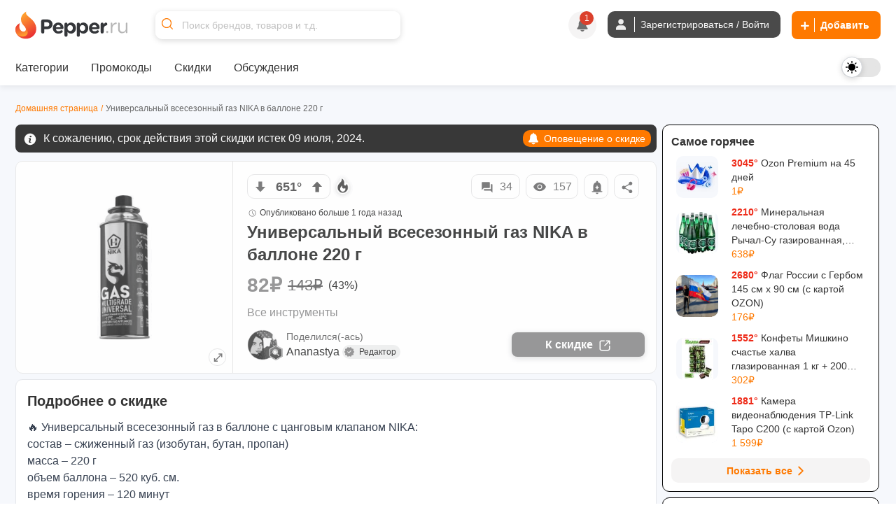

--- FILE ---
content_type: text/html; charset=utf-8
request_url: https://www.pepper.ru/deals/universalnyi-vsesezonnyi-gaz-nika-v-ballone-220-g-479689
body_size: 713300
content:
<!DOCTYPE html>
<html class="" lang="ru">
<head>
  <style>
    .dark body { background: #202020; }
  </style>
    <meta content="noindex, follow" name="robots"/> 
  <meta property="og:url" content="https://www.pepper.ru/deals/universalnyi-vsesezonnyi-gaz-nika-v-ballone-220-g-479689?page=1" /><link href="https://www.pepper.ru/deals/universalnyi-vsesezonnyi-gaz-nika-v-ballone-220-g-479689?page=1" rel="canonical" />
  <title>Универсальный всесезонный газ NIKA в баллоне 220 г | Pepper</title>
  <meta name="Description" content="🔥 Универсальный всесезонный газ в баллоне с цанговым клапаном NIKA: состав – сжиженный газ (изобутан, бутан, пропан) масса – 220 г объем баллона – 520 куб. см. время горения – 120 минут температурн..." />
  <meta name="viewport" content="width=device-width, initial-scale=1, maximum-scale=1.0, user-scalable=no"/>

  <meta property="og:title" content="Универсальный всесезонный газ NIKA в баллоне 220 г | Pepper" />
  <meta property="og:description" content="🔥 Универсальный всесезонный газ в баллоне с цанговым клапаном NIKA: состав – сжиженный газ (изобутан, бутан, пропан) масса – 220 г объем баллона – 520 куб. см. время горения – 120 минут температурн..." />
  <meta property="og:site_name" content="Pepper.ru" />
  <meta property="og:type" content="website">
  <meta property="og:image" content="https://cdn2.pepper.ru/topics/photos/479689/large/479689_1.?1745547155">
  

    <script type="application/ld+json">
    {
      "@context": "https://schema.org",
      "@type": "WebSite",
      "url": "https://www.pepper.ru/",
      "potentialAction": {
        "@type": "SearchAction",
        "target": "https://www.pepper.ru/selective_search?keyword={search_term_string}",
        "query-input": "required name=search_term_string"
      }
    }
  </script>
  <meta name="csrf-param" content="authenticity_token" />
<meta name="csrf-token" content="NYugmnZ6vTILo08WJbCDA_xKxwOgHwl6rQPbePiEfRAMA7HoBuz98Z-h5dno8vcFhwYqI6tqVHt3Q8HzeDfXpw" />
  
    <link rel="preconnect" href="https://cdn5.pepper.ru" crossorigin>
    <link rel="stylesheet" media="all" href="https://cdn5.pepper.ru/static/fonts/avertacy.css" />
  <link rel="stylesheet" media="screen" href="https://cdn3.pepper.ru/packs/css/application-eed19174.css" data-turbolinks-track="reload" />
  <link rel="stylesheet" media="all" href="https://cdn2.pepper.ru/assets/application-4cd260f1f63ba204be02833671d1c529dbd46eaaa3c795f962187942eaa8eef3.css" data-turbolinks-track="reload" />
  <script src="https://cdn3.pepper.ru/packs/js/application-46dd6ae46dd5521a1716.js" data-turbolinks-track="reload"></script>
  <div class="festival-btn-fixed">
    <div class="festival-btn-pointer">
      
    </div>
  </div>
  <script>
      I18n.translations = {"en":{" enter_a_discussion_title":"Enter a discussion title","Add":"Add","Invalid_deal":"Invalid deal","Paste_image_URL":"Paste image URL here","Promo codes Added":"promocodes_added","a_Short_clear_title_of_your_listing_will_come_here":"A Short, clear title of your listing will come here","a_deal":"a deal","about_the_user":"About the user","about_us":"About Us","about_us_legal_stuff":"About Us and Legal Stuff","abusing":"Abusing","accept":"Accept","accept_referrals":"Accept Referrals","accepting_referrals":"Please select one referral type for accepting referrals","access_denied":"Access Denied","access_restricted":"Access Restricted","account_activated":"Account activated. Welcome to Pepper!\"","account_confirm_text":"By creating an account, you confirm that you accept our","account_delete_other_reason":"Other reason","account_delete_reason_moderator_bias":"I feel that the moderators are biased.","account_delete_reason_not_enough_coupons":"There aren't enough promo codes in the community.","account_delete_reason_not_enough_deals":"There aren't enough interesting discounts in the community.","account_delete_reason_posts_not_hot":"My posts don't make it to the \"Trending\" section.","account_delete_reason_time_consuming":"The community is taking up too much of my time.","account_settings":"Account settings","account_state_deleted_description":"Your account will be permanently deleted along with all your data. This action cannot be undone.","account_state_deleted_title":"Delete permanently","account_state_disabled_description":"Your account will be temporarily disabled. You can return at any time by logging in again.","account_state_disabled_title":"Temporary shutdown","account_suspended_message":"Sorry, Your account has been suspended. Account is generally suspended, if you do not follow posting/site guidelines. If you believe this is in error, contact us at support@pepper.ru","account_was_successfully_updated":"User account was successfully updated.","action":"Action","action_completed_successfully":"Action Completed Successfully","action_failed_user_suspended":"Action failed because user %{username} is suspended.","action_items":"Action Items","action_not_allowed":"You are not allowed for this action","action_not_be_complicated":"The action could not be completed because of some technical error.","actions":"Actions","activated_at":"Activated At","activation_mailer_subject":"Welcome to Pepper, please activate your account","active":"active","active_deal_alert":"Send a notification that the discount is active?","active_discounts_and_promo_codes":"Active discounts and promotional codes %{merchant_name}","active_email_id":"Active Email ID","active_events":"Active Events","active_filters":"Active filters:","active_mobile_phone_number":"Active mobile phone number","activerecord":{"errors":{"messages":{"record_invalid":"Validation failed: %{errors}","restrict_dependent_destroy":{"has_many":"Cannot delete record because dependent %{record} exist","has_one":"Cannot delete record because a dependent %{record} exists"}}}},"activity":"Activity","activity_ appreciation":"Your activity is appreciated. Thanks!","activity_appreciation":"Your activity is appreciated. Thanks!","activity_feed":"Activity Feed","activity_not_found":"Activity not found","add":"Add","add_answer":"Add Answer","add_badge":"Add Badge","add_bank":"Add Bank","add_banner":"Add Banner","add_complain":"Please add a complain","add_deal_alert":"Add Deal Alert","add_dimes":"Add Dimes","add_dimes_to_user_account":"Add Dimes To User Account","add_facebook_link":"Add a link to Facebook","add_favorite":"Add Favorite","add_festival_banner_for_tagged_topics":"Add festival Banner (For Tagged Topics)","add_header":"Add Header","add_instagram_link":"Add a link to Instagram","add_label":"Please Add label","add_link":"Please Add link","add_links_social":"Add links to social media","add_mobile_number":"Add mobile number","add_new_author":"Add New Author","add_new_faq":"Add New FAQ","add_new_faq_category":"Add New FAQ Category","add_new_tags":"Add New Tags","add_note":"Add Note","add_polls":"Add Polls","add_question":"Add Question","add_referral":"Add Referral","add_role_success_message":"User role added successfully","add_to_block_list":"Add to Block List","add_to_group":"Add to Group","add_to_groups":"Hey! %{username} added %{deal_count} to their group %{group_name}","add_to_telegram":"Add to Telegram","add_twitterx_link":"Add a Link to X","add_update":"Add update","add_update_details":"Add valuable information to the deal.","add_user_role_error":"Error while adding user role","add_wiki":"Add Wiki","add_wiki_details":"Add Wiki Details","add_your_referral":"Add Your Referral %{type}","added_a_deal_to_their_group":"added a deal to their group","added_by":"Added By","added_deals_to_group":"added %{deals} to their group","added_to_favorites_successfully":"Added to favorites successfully!","added_you_as_co_owner":"added you as co-owner to their group","added_you_as_co_owner_of_this_group":"added you as Co-Owner of this Group.","adding":"Adding...","admin":"Admin","admin_actions":"Admin Actions","admin_and_co_list":"Admin and Co. List","admin_feed":"Admin Feed","admin_feeds":"Admin Feeds","admin_list":"Admin list","admin_panel":"Admin Panel","advanced_filters":"Advanced Filters","ago":"ago","alert_admin":"Alert Admin","alert_frequency":"Notification frequency","alert_status":"Alert Status","alert_via":"Notifications via","all":"All","all_categories":"All Categories","all_coupons":"All Coupons","all_deal_alerts":"All Deal Alerts","all_deals_description":"Post/find great deals on online shopping sites here. Your deal may be published on the main page. Please do not spam or self-promote, otherwise you will be banned from this site forever.","all_deals_name":"All Deals Name","all_discussion_category":"All Discussion Category","all_discussions_description":"Post/find great deals on online shopping sites here. Your deal may be published on the main page. Please do not spam or self-promote, otherwise you will be banned from this site forever.","all_discussions_name":"All Discussions","all_events":"All Events","all_features":"After registration you will have access to all features:","all_festivals":"All Festivals","all_forums":"All Forums","all_groups":"All groups","all_merchants":"All Merchants","all_messages":"All messages","all_notes":"All Notes","all_offers":"All Offers","all_profile_update_logs_by_admins":"All profile update logs by admins","all_settings":"All Settings","all_stores":"All Stores","all_time":"All Time","all_transactions_are_logged_and_can_be_tracked":"All transactions are logged and can be tracked","all_users":"All Users","allow_post_auto_approve":"Allow Post Auto-Approval","allow_topic_auto_approve":"Allow Post Auto-Approval","allowed":"Allowed","already_added_to_group":"Already added to group","already_have_chat_try_after_sometime":"You already have a few active chats. Try reaching a new user after sometime.","already_invited":"Already invited","already_present":"already present","already_registered":"Already Registered?","already_submitted_review_for_thisstore":"Already submitted review for this store.","already_taken":"already taken","already_taken_by_other_user":"already taken by other user","alt_tag":"Alt Tag","ancestry":{"cannot_delete_descendants":"Cannot delete record because it has descendants.","cannot_rebuild_depth_cache":"Cannot rebuild depth cache for model without depth caching.","conflicting_parent_id":"Conflicting parent id found in node %{node_id}: %{parent_id} for node %{node_id} while expecting %{expected}","exclude_self":"%{class_name} cannot be a descendant of itself.","invalid_ancestry_column":"Invalid format for ancestry column of node %{node_id}: %{ancestry_column}.","invalid_orphan_strategy":"Invalid orphan strategy, valid ones are :rootify, :adopt, :restrict and :destroy.","named_scope_depth_cache":"Named scope '%{scope_name}' is only available when depth caching is enabled.","no_child_for_new_record":"No child ancestry for new record. Save record before performing tree operations.","option_must_be_hash":"Options for has_ancestry must be in a hash.","reference_nonexistent_node":"Reference to nonexistent node in node %{node_id}: %{ancestor_id}.","unknown_depth_option":"Unknown depth option: %{scope_name}.","unknown_format":"Unknown ancestry format: %{value}.","unknown_option":"Unknown option for has_ancestry: %{key} =\u003e %{value}."},"and":"and","android_background_photo":"Android background photo","android_featured":"Android Featured","announcements":"Announcements","annual_fee":"Annual Fee","answer":"Answer","app":"App","app_about_text":"We are among the top rated apps.","app_banner":"App Banner","app_banner_url":"App Banner URL: (640x320px)","app_broadcast_messages":"App Broadcast Messages","app_cc_banner_url":"App Banner URL: (640 x 320 px) for Full banner","app_only":"App Only?","apply":"Apply","apply_code":"Apply code","approve":"Approve","approve_topic_confirmation":"Are you sure you want to approve this topic?","approved":"approved","approved_post":"approved post","approved_posts":"Approved Posts","archive":"Archive","archived_session_activities":"Archived Session Activities","are_you_sure":"Are you sure?","are_you_sure_to_remove_this_deal_alert":"Are you sure you want to remove this deal alert?","are_you_sure_you_want_to_leave_the_co_ownership_of_this_group":"Are you sure you want to leave the co-ownership of this group?","are_you_sure_you_want_to_remove_this_co_owner":"Are you sure you want to remove this Co-Owner?","assign_role":"Assign Role","assigned":"Assigned Role","associated_delete_reason_created":"Associated delete reason created.","associated_delete_reason_removed":"Associated delete reason also removed.","authentication_successful":"Authentication Successful","author":"Author","authors":"Authors","authors_list":"Authors List","auto_approve_posts":"Auto Approve Posts","avatar":"Avatar","avoid_topic_creation_spam":"Sorry, you can only submit a new topic once every 30 seconds. This is to avoid spam.","back":"Back","back_to_gift_store":"Back to Gift Store","back_to_templates":"Back to Templates","badge":"Badge","badge_categories_average_hotness":"Popularity milestones","badge_categories_coupon_submitted_by_user":"User coupon submissions","badge_categories_daily_top_hotness":"Daily Top Trending Posts","badge_categories_individual_thread_like_20_plus":"Single Thread Posts 20+","badge_categories_individual_thread_posts":"Single Thread Posts","badge_categories_over_like_user_get_on_thread_and_post":"Likes on comment","badge_categories_posts_by_user":"Commenting","badge_categories_reviews_written_by_users_in_store":"Reviews written by users in store","badge_categories_student_engagement":"Profile Master","badge_categories_top_comments":"Top Comments","badge_categories_topic_created_by_user":"Publications","badge_categories_topic_hotness":"Hot sale with discount","badge_categories_user_fans":"User fans","badge_categories_vote_given_by_user":"Votes given by user","badge_content_creative":"Only The Shopping Friend, The Interesting Guy, The Blogger, and Mr. Creative must be given from here","badge_notification":"Hurray! You have won a Badge","badge_type":"Badge Type","badges":"Badges","badges_list":"Badges List","bank":"Bank","banner_android_app_image_size_error":"Hi, the minimum image size should be 640x320px for android app","banner_data_href":"Banner Data href (On same page) start with http://","banner_data_href_alt":"Banner Data href Alt (On other page) start with http://","banner_information":"Banner Information","banner_link":"Banner Link","banner_mobilesite_image_size_error":"Hi, the minimum image size should be 640x160px for mobilesite","banner_title_length_error":"should be less than 60 character","banner_topic_mobilesite_image_size_error":"Hi, the minimum image size should be 640x320px for mobilesite","banner_topic_website_image_size_error":"Hi, the minimum image size should be 1200x110px for website","banner_type":"Banner Type","banner_url":"Banner URL","banner_was_successfully_created":"Banner was successfully created.","banner_was_successfully_deleted":"Banner was successfully deleted.","banner_was_successfully_updated":"Banner was successfully Updated.","banner_website_image_size_error":"Hi, the minimum image size should be 1400x160px for website","banners":"Banners","becomes_a_fan_mailer_subject":"Becomes a fan","becomes_a_fan_notification":"has just become your fan!","best_by_default":"Best by default","best_by_default_desc":"Select the period to be used for default sorting.","best_coupons":"Best Coupons","best_deals_promo_text":"Best deals, promo codes and offers","best_discounts_for_our_community":"The best %{merchant_name} discounts from our community","best_offer":"The best offer","best_stores":"Best stores","bio":"Bio","bio_character_error":"Bio cannot exceed 255 characters","bio_placeholder":"Tell us about yourself","block_reason":"Block Reason","block_user_from_chat":"Block user from chat","blocked":"Blocked","blocked_details":"Blocked Details","blocked_domain":"Sorry, but the domain is currently blocked. Hence you cannot submit the deals for the same.","blocked_domains":"Blocked Domains","blocked_flag":"Blocked Store?","blocked_keywords_in":"blocked keywords in","blocked_urls":"Blocked URLs","blocked_words":"Blocked Words","blue":"Blue","body":"Body","bookmark":"Bookmark","bookmark_mute":"Bookmark / Mute","bookmark_removed":"Bookmark Removed","bookmark_success":"Successfully Bookmarked","bookmark_text":"You will receive notification when someone replies in this topic","bookmarks":"Bookmarks","brand":"Brand","brands":"Brands","broadcast_cannot_schedule_past":"Broadcast messaage cannot be schedule for past","broadcast_limit_exceeded_for_the_day":"broadcast limit exceeded for the day","broadcast_message_sent_message":"A broadcast notification will be sent to all users. Click 'OK' to proceed.","broadcast_notification":"A broadcast notification will be sent to all users at","broadcast_will_be_sent_to_all_subscribers":"Thanks, broadcast will be sent to all subscribed users!","browse_by_section":"Browse by section","btn":"BTN","btn_txt_active":"Active?","btn_txt_expired":"Expired?","budget_date":"Budget Date","bulk_add":"Bulk Add","bulk_add_dimes":"Bulk Add Dimes","bulk_add_dimes_csv_help":"Upload a CSV file with user login and dime values","bulk_add_dimes_desc":"Upload a CSV file to credit dimes to multiple users at once","bulk_add_dimes_error_title":"%{count} errors prohibited bulk add operation","bulk_add_dimes_record_type_help":"Describe the purpose of this bulk dime distribution","bump_this_deal":"Bump This Deal","buy_now":"Buy Now","by":"By","by_dimers":"By Dimers","can_not_mute":"You are following this Topic! To mute it, first unfollow it and then click on Mute Topic","cancel":"Cancel","cannot_add_referral_expired":"You cannot add referral to expired deal","cannot_edit_post":"Sorry, You can not edit this post","cannot_redirect_external_domain":"You cannot redirect to an external domain!","cannot_subscribe_own_group":"You can't subscribe to your own group","cannot_vote_for_yourself_post":"Duh, You cannot vote for yourself.","cannot_vote_unapproved":"You cannot vote on an unapproved topic","canonical_tag":"canonical tag to All Stores","cant_send_msg_to_deleted_acc":"You can't send a message as the user account has been deleted.","card_apply_url":"Card Apply URL","career":"Career","cart_summary":"Cart Summary","cash_on_delivery_payments":"COD Option?","cashback":"Cashback","categories":"Categories","category":"Category","category_history":"Category History","category_ids":"Category Ids","category_image":"Category Image","category_logs":"Category Logs","category_mappings":"Category Mappings","category_name":"Category Name","category_name_hindi":"Category Name Hindi","category_timeline":"Timeline of this Category","category_type":"Category Type","cc_apply_url":"Apply URL:(Link to Credit Card Application Page)","cc_image_url":"Image URL of Card: (250 x 150 px)","cc_popular_tag":"Popular Tag :(To highlight the card we need to check the checkbox)","chance_of_future_purchase":"Chance of Future Purchase","change":"CHANGE","change_email_id":"Change Email ID","change_email_notification_mailer_subject":"Action Required to update your Email","change_merchant_name":"Change Merchant Name","change_mobile_phone_number":"Change mobile phone number","change_pass_overview":"Enter a new password twice to change your password.","change_password":"Change password","change_state":"Change State","change_username":"Change username","changes_info":"Changes Info","characters_remaining":"Characters Remaining","chat":"chat","chat_allowed":"Chat Allowed","chat_block_management":"Chat Block Management","chat_disabled":"Chat Disabled","chat_error_message":"We're facing a temporary glitch, and your message didn't go through. The admin has been notified and we're already looking into it. Please try again soon.","chat_gpt_frequency_in_days":"Rewrite Frequency in days","chat_gpt_frequency_placeholder":"Ex: 7days (ChatGPT will rewrite every 7th day)","chat_gpt_log":"ChatGptLog","chat_gpt_logs":"ChatGpt Logs","chat_gpt_rewrite_enabled":"ChatGPT Rewrite Enabled","chat_new_text":"\u003cp class=\"text-primary-text-light dark:text-primary-text-dark text-center text-lg font-bold\"\u003eThis is beginning of your chat\u003c/p\u003e\n      \u003cp class=\"text-primary-text-light dark:text-primary-text-dark text-center text-sm\"\u003eChats on Pepper are end-to-end encrypted, ensuring that your conversations are completely secure.\u003c/p\u003e","chat_now":"Chat Now","chat_overview_text":"You can search for users, admins, or your friends on Pepper to start a chat and connect with them.","chat_placeholder_text":"Find users to start a new chat","chat_rules":"\u003cp class=\"text-base font-bold mb-4 text-primary-text-light dark:text-primary-text-dark\"\u003eHere are some basic rules to follow when chatting on Pepper:\u003c/p\u003e\n      \u003cul class=\"list-disc list-outside ml-[10px]\"\u003e\n        \u003cli class=\"text-sm text-primary-text-light dark:text-primary-text-dark\"\u003ePlease be respectful to your fellow community member.\u003c/li\u003e\n        \u003cli class=\"text-sm text-primary-text-light dark:text-primary-text-dark\"\u003eDo not share spam links as it will lead to account suspension.\u003c/li\u003e\n        \u003cli class=\"text-sm text-primary-text-light dark:text-primary-text-dark\"\u003eDo not share confidential information such as bank details etc, with people you don\\'t know.\u003c/li\u003e\n      \u003c/ul\u003e","chat_welcome_text":"Welcome to Pepper Chat","chats":"Chats","chats_valid_username_message":"Please provide the valid information like User Name and Message..","check":"Check","choose":"Choose","choose_the_gift_card_of_your_choice":"Choose the Gift Card of your choice.","choose_the_gift_card_of_your_choice.":"Choose the Gift Card of your choice.","clear":"Clear","clear_all":"Clear all","clear_filters_button":"Clear Filters","clear_search":"Clear Search","click":"click","click_count":"Click Count","click_for_new_deals":"Click for New Deals","click_here":"Click here","click_here_to_chat_with_one_of_our_admins":"Click here to chat with one of our admins","click_here_to_signup":"Click here to Register","click_here_to_view_deals_picked_for_you":"Click here to view deals picked for you","click_to_remove":"Click to remove","click_up":"Click up","close":"Close","close_menu":"Close Menu","co_owner":"Co-Owner","co_owners":"Co-Owners","code":"Code","code_not_received":"Code not received yet?","code_of_conduct":"Rules and Code of Conduct","coloured_image_link":"Coloured Image Link","comment":"comment","comment_deleted":"Comment Deleted","comment_made_owner_text":"You commented on %{forum_type} \u003cstrong\u003e%{title}\u003c/strong\u003e","comment_made_text":"%{username} commented on %{forum_type} \u003cstrong\u003e%{title}\u003c/strong\u003e","comment_no_longer_exist":"Comment No Longer Exist","comment_search_no_result":"No comments found for the search term","comment_under_moderation":"Note from Pepper Team: This post is still under moderation. Your patience is greatly appreciated.","commented":"Commented","commented_on":"commented on","commented_on_a":"commented on a","commented_on_your":"commented on your","commenting":"Commenting","comments":"Comments","comments_not_be_auto_approved":"User's posts \u0026 comments will not be auto approved.","comments_text":"comments","comments_text_new":"comments","comments_will_be_auto_approved":"User's Comments will be auto approved.","comments_with_count":{"one":"%{count} comment","other":"%{count} comments"},"company":"Company","company_name":"© 2017 - 2024. BargainMile Digital Pvt Ltd","complain":"Complain","complain_message":"Thanks, We will look into it shortly","confirm":"Confirm","confirm_deletion":"Confirm deletion","confirm_deletion_button":"Confirm Deletion","confirm_n_redeem":"Confirm \u0026 Redeem","confirm_password":"Confirm Password","confirm_post_auto_approve":"Posts created by new users will be auto-approved, Are you sure?","confirm_your_email_address":"Confirm your email address","confirm_your_email_address_text":"We have sent you a link to confirm your new email address. Please go to your email and confirm to update.","confirmation":"Confirmation","confirmation_mail_sent":"Confirmation mail sent successfully. Please check email for more details.","confirmed":"Confirmed","congratulations":"Congratulations","congratulations_you_are_now_among_notification_text":"Congratulations! You are now among","congratulations_you_are_now_in_the":"Congratulations! You are now in the","congratulations_your_comment_in":"Congratulations! Your comment in","connect_with_us":"Connect with us","contact_us":"Contact Us","content":"Content","content_removed":"Content has been removed","content_removed_or_does_not_exist":"Content you are trying to access is either removed or does not exist","content_updated_by":"Content updated by","contents_of_blacklist_keywords":"Contents of Blacklist keywords","contest_url_help":"Provide the full URL of the contest topic for reference","contest_url_label":"Contest URL","coowners_will_be_authorised_to_add_deals_in_your_group":"Co-Owners will be authorised to add Deals in your group","copied":"Copied!","copy_link":"Copy Link","count":"Count","count_deals":"%{count} deals","coupon":"Coupon","coupon_100_notification":"Congrats! You submitted 100th Coupon.","coupon_already_exists":"Sorry, But the coupon code you are trying to submit already exists!!","coupon_already_exists_for_log":"Coupon already exists for this log. Please edit it instead.","coupon_already_voted":"You have already voted","coupon_chat_gpt_details":"Coupon ChatGPT Details","coupon_chat_gpt_setting_updated":"Coupon ChatGpt setting updated","coupon_code":"Coupon code","coupon_code_copied":"The coupon code has been copied to the clipboard","coupon_code_placeholder":"Enter coupon code","coupon_code_required":"Sorry, Coupon code is required!!","coupon_created_live_scheduled_time":"Coupon was successfully created will be live at scheduled time","coupon_created_successfully":"Coupon created successfully","coupon_cube_id":"Coupon Cube ID","coupon_desc_placeholder":"Post coupons and promo codes that offer discounts on certain products, stores, or events. Here you can describe the promo code in your own words and explain to other users why it's a great offer...","coupon_description":"Coupon description","coupon_detail_description_placeholder":"Here you can describe the discount in your own words and explain to other users why it is a great offer! Please do not insert advertising text or technical specifications...","coupon_details":"Coupon Details","coupon_forum_not_found":"Coupon forum not found. Please contact support.","coupon_id":"Coupon ID","coupon_image":"Coupon Image","coupon_link":"Coupon link","coupon_link_desc":"Insert a link where users can find or offer to buy additional information.","coupon_logs":"Coupon Logs","coupon_name":"Coupon Name","coupon_new_title":"Coupon New Title","coupon_original_title":"Coupon Original Title","coupon_page_description":"Description for Coupon Page","coupon_page_title":"Coupon Page title","coupon_rewrite_time":"Coupon Rewrite Time","coupon_submissions":"User coupon submissions","coupon_successfully_created":"Coupon successfully created","coupon_successfully_updated":"Coupon successfully updated","coupon_timeline":"Timeline of this Coupon","coupon_title":"Coupon Title","coupon_title_placeholder":"Enter coupon name","coupon_type":"Coupon type","coupon_update_successfully":"Coupon updated successfully","coupon_url_invalid":"Coupon URL is invalid.","coupon_used":"Used","coupon_warning_already_resolved":"Coupon warning already Resolved","coupon_warning_log_not_found":"Coupon warning log not found","coupon_warning_logs":"Coupon Warning Logs","coupon_was_deleted":"It seems the coupon was deleted or the coupon does not exists. You can checkout relevant coupons below instead.","couponcube":"CouponCube","coupons":"Coupons","coupons_added_today":"Coupons Added Today","coupons_chat_gpt_logs":"Coupons ChatGPT Logs","coupons_from_best_stores_heading":"Coupons from Best Stores","coupons_from_top_categories":"Coupons From Top Categories","coupons_log":"Coupons Log","create":"Create","create_a_password":"Create a password","create_delete_reason":"Create associated delete reason for topic delete, post delete and user account delete","create_delete_reason_checkbox_warning":"Delete Reason will not be created. Are you sure you want to continue?","create_festival":"Create Festival","create_forum":"Create Forum","create_group":"Create Group","create_message":"Create Message","create_new_account":"Create a new account","create_new_badge":"Create New Badge","create_new_deal_alert":"Create a new alert","create_new_merchant":"Create New Merchant","create_new_template":"Create New Template","create_your_own_personalized_alert_feed":"Create your own personalized notification feed!","created":"Created","created_a_topic":"created a topic","created_at":"Created At","created_by":"Created By","created_on":"Created on","credit_card_created":"Credit Card was successfully created.","credit_card_deleted":"Credit Card was successfully deleted.","credit_card_page_intro_text":"Latest Best Credit Card Offers","credit_card_payments":"Accepts Credit Card Payments?","credit_card_updated":"Credit Card was successfully updated.","credit_cards":"Credit Cards","credit_cards_banner":"Credit Cards Banner","credit_or_debit_dimes_to_user_account":"Credit or debit dimes to a user account","credited_deals_budget":"Credited Deals Budget","csv_file":"CSV File","csv_requirements":"CSV Format Requirements","current_dimes":"Current Dimes","current_hotness":"Current Hotness","current_password":"Current Password","current_password_is_wrong":"Current password is wrong","current_password_placeholder":"Enter the current password","current_password_required":"Current Password Required","current_status":"Current Status","customer_service":"Customer Service","customer_support_info":"Customer Support Information","daily":"Daily","daily_budget":"Daily Budget","daily_budget_exceeded":"daily budget exceeded! Kindly increase daily budget first","daily_top_hotness":"Daily Top Trending Posts","dark":"Dark","dark_theme_tag_color_code":"Dark Theme Tag Color (Please add with #, Ex: #ffffff)","dashboard":"Dashboard","date":{"abbr_day_names":["Sun","Mon","Tue","Wed","Thu","Fri","Sat"],"abbr_month_names":[null,"Jan","Feb","Mar","Apr","May","Jun","Jul","Aug","Sep","Oct","Nov","Dec"],"day_names":["Sunday","Monday","Tuesday","Wednesday","Thursday","Friday","Saturday"],"formats":{"default":"%Y-%m-%d","long":"%B %d, %Y","short":"%b %d"},"month_names":[null,"January","February","March","April","May","June","July","August","September","October","November","December"],"order":["year","month","day"]},"date_of_birth":"Date of Birth","date_of_birth_placeholder":"Enter your date of birth","date_range":"Date Range","date_time":"Date \u0026 Time","datetime":{"distance_in_words":{"about_x_hours":{"one":"about 1 hour","other":"about %{count} hours"},"about_x_months":{"one":"about 1 month","other":"about %{count} months"},"about_x_years":{"one":"about 1 year","other":"about %{count} years"},"almost_x_years":{"one":"almost 1 year","other":"almost %{count} years"},"half_a_minute":"half a minute","less_than_x_minutes":{"one":"less than a minute","other":"less than %{count} minutes"},"less_than_x_seconds":{"one":"less than 1 second","other":"less than %{count} seconds"},"over_x_years":{"one":"over 1 year","other":"over %{count} years"},"x_days":{"one":"1 day","other":"%{count} days"},"x_minutes":{"one":"1 minute","other":"%{count} minutes"},"x_months":{"one":"1 month","other":"%{count} months"},"x_seconds":{"one":"1 second","other":"%{count} seconds"},"x_years":{"one":"1 year","other":"%{count} years"}},"prompts":{"day":"Day","hour":"Hour","minute":"Minute","month":"Month","second":"Second","year":"Year"}},"day_four_mailer_subject":"Money, Karma, Ranks, Badges: you can have it all on Pepper.","day_one_mailer_subject":"Here’s why Pepper is the coolest shopping gang to hang out with.","day_three_mailer_subject":"Beyond Deals and Coupons, Pepper's got a lot more for shopaholics like you","day_two_mailer_subject":"[ALERT] Never suffer from FOMO. Use Pepper Alerts.","days":"Days","deal":"deal","deal_activated":"Deal Activated","deal_added_in_your_group":"Thanks, Topic will be added to group.","deal_alert":"Deal Alert","deal_alert_logs":"Deal Alert Logs","deal_alert_not_found":"Discount alert not found","deal_alert_successfully_created":"The deal alert has been created successfully.","deal_alert_was_successfully_deleted":"The Deal alert was successfully deleted","deal_alert_was_successfully_updated":"Deal alert updated successfully","deal_alerts":"Trade Alerts","deal_baba_ai":"Deal Baba AI","deal_baba_already_using_count":"%{count} are already using","deal_baba_chat_text":"A Smarter Way to Find Deals: Chat with Our Telegram Bot and Get Personalized Picks","deal_baba_picks":"Deal Baba Picks","deal_baba_users_text":"Hundreds trust it every day. Chat. Ask. Save.","deal_coupon":"Deal Coupon","deal_created_live_scheduled_time":"Deal was successfully created will be live at scheduled time","deal_desc":"Description of the discount","deal_desc_placeholder":"Here you can describe the discount in your own words and explain to other users why it is a great offer! Please do not insert advertising text or technical specifications...","deal_expired":"Unfortunately, this discount expired.","deal_expired_on":"Unfortunately, this discount expired on %{date}.","deal_expiry":"Expires in","deal_flag":"Deal Flag","deal_forum_not_found":"Deal forum not found. Please contact support","deal_hotness":"Deal Hotness","deal_logs":"Deal Logs","deal_page_title":"Deal Page title","deal_posted_owner_text":"You posted a %{forum_type} \u003cstrong\u003e%{title}\u003c/strong\u003e","deal_posted_text":"%{username} posted a %{forum_type} \u003cstrong\u003e%{title}\u003c/strong\u003e","deal_successfully_created":"Deal successfully created","deal_successfully_updated":"Deal successfully updated","deal_title":"Deal Title","deal_title_placeholder":"A short, clear title for your ad...","deal_url_is_invalid":"Link used on the deal url is invalid.","deal_wiki_already_editing_error":"Currently some other user is editing this wiki, please come back in %{mutex_unlock_in} seconds.","deal_wiki_no_access":"You do not have access to edit this topic","deal_wiki_no_rights":"You do not have rights to edit wiki.","deal_wiki_updated":"Deal Wiki Updated Successfully","deals":"Deals","deals_promoted_today":"Deals Promoted Today","deals_promoted_today_by_admin":"Deals Promoted Today by Admin","decrease_hotness":"Decrease Hotness","decrease_hotness_modal_title":"Select appropriate reason for voting against","default_deal_widget_timeframe_updated":"Default deal widget timeframe successfully set to %{value}","default_tab":"Default Tab","default_tab_desc":"This allows you to control which tab you'll be taken to after logging into your Pepper account.","default_tab_updated":"Default tab successfully set to %{value}","default_theme_desc":"Select a theme that will be used by default to display the interface.","delete":"Delete","delete_account":"Delete account","delete_account_notification":"All your data and progress, including discounts, discussions, comments and achievements, will be lost. To access Pepper again, you will have to re-create your account.","delete_account_prompt":"Why are you deleting your account?","delete_child_posts":"Delete child posts also","delete_domain":"Delete Domain","delete_forever_button":"Delete Forever","delete_logs":"Delete logs","delete_notes":"Delete Notes","delete_permanently":"Delete permanently","delete_post":"Delete Post","delete_reason_not_created":"Delete Reason will not be created. Are you sure you want to continue?","delete_reason_topic_post_user_accounts":"Deletion Reasons for Topics, Posts, and User Accounts","delete_reasons_community_not_engaging_enough":"Community not engaging enough","delete_reasons_feel_admins_and_moderators_biased":"I feel admins and moderators are biased","delete_reasons_not_enough_discussions_or_forums":"Not enough discussions/forums","delete_reasons_not_enough_relevant_deals":"Not enough relevant deals","delete_reasons_not_enough_working_coupons":"Not enough working coupons","delete_reasons_other":"Please provide another reason.","delete_selected":"Delete Selected","deleted":"deleted","deleted_a_topic_named":"deleted a topic named","deleted_at":"Deleted at","deleted_by":"Deleted By","deleted_on":"Deleted on","deleted_posts":"Deleted Posts","deleted_topics":"Deleted Topics","delivered":"Delivered","demote_comment":"Demote Comment","demoted_comments":"Successfully demoted the comment from top comments","denomination":"Denomination","description":"Description","description_title":"More information about the discount","desktop_alert":"Desktop Alert","desktop_banner":"Desktop Banner","desktop_cc_banner_url":"Desktop Banner URL: (1400 x 160 px) for Full banner","destroy":"Destroy","destroyed_authentication":"Successfully destroyed authentication.","destroyed_authentication.":"Successfully destroyed authentication.","detail_description":"Detail Description","determine_the_relevance_of_the_offer":"Find out the relevance of the offer","device_photo":"Device Photo","device_source":"Device Source","dime_logs":"Dime Logs","dimers":"Dimers","dimes":"Dimes","dimes_as_a_reward":"FPD \u0026 2000 dimes as a reward","dimes_available_to_redeem":"Dimes Available to Redeem","dimes_credited_to_your_account":"%{bonus} Dimes have been credited to your account.","dimes_earned_notification":"You currently have","dimes_expiry_notification":"Hi, your %{count} dimes will expire on %{date}. Be active on %{link} to extend the expiry date.","dimes_for_deals":"Dimes for Deals","dimes_for_deals_notification":"Congratulations %{count} dimes have been added for the deals you posted on %{date}. \u003cbr\u003e -Team DesiDime","dimes_limit_exceeded":"You cannot give more than %{max} dimes for deals creation","dimes_will_be_deducted_post_approval":"Dimes will be deducted post approval","disable_account_notification":"Disabling your account means you will be immediately logged out for your safety. You won't receive any notifications until you sign back in, and we're pausing your notification settings across all platforms to give you the breathing room you need.","disabled_image_link":"Disabled Image Link","disabled_two_step_verification":"You have now  disabled Two Step Verification","disclaimer":"Disclaimer","disclaimer_text":"If you click a link or purchase a product from a post, Pepper may receive a commission from the store, but this has no bearing on what discounts are posted on the site. More information in the FAQ and About us sections","discount":"Discount","discount_alert_by":"Discount Alert By","discount_alert_history":"Discount Alert History","discount_alert_name":"Discount Alert Name","discount_description":"Discount description","discount_history":"Discount History","discount_image":"Discount image","discount_information":"Discount information","discount_information_placeholder":"example: discount up to 50%","discount_link":"Discount link","discount_link_desc":"Insert a link where users can find or offer to buy additional information.","discount_not_specified":"The discount has not yet been specified","discount_price":"Discount price","discount_timeline":"Timeline of this Discount","discount_title":"Discount Title","discounts":"Discounts","discounts_for_new_users":"Discounts for new users","discounts_promoted":"Discounts Promoted","discounts_published":"Discounts published","discuss_products_and_deals":"Discuss new products and discounts with the community and vote to decide together which discounts are the hottest and which are not.","discussion":"Discussion","discussion_desc":"Discussion Description","discussion_desc_placeholder":"Start a discussion to get tips and advice from a community of thousands of discount experts. Discuss anything you want here...","discussion_detailed":"Provide detailed information","discussion_feel_free":"Here Feel Free discuss whatever you want","discussion_hints":"DISCUSSION SUBMISSION HINTS","discussion_locked":"This discussion is closed","discussion_short_title":"A  short Descriptive Title","discussion_successfully_created":"Discussion successfully created","discussion_successfully_updated":"Discussion successfully updated","discussion_title":"Discussion Title","discussions":"Discussions","discussions_allowed_in_deals_page":"Discussions allowed in deals page","distance_in_words":{"about_x_days":{"few":"Expires in %{count} days","many":"Expires in %{count} days","one":"Expires in %{count} day","other":"Expires in %{count} days"}},"do_not_have_access_for_this_page":"You do not have access for this page.","do_not_have_karma_txt":"You do not have sufficient karma to cast a cold vote.","domain_blocked_message":"Sorry, but the domain %{domain} is currently blocked. Hence you cannot submit the deals for the same.","dont_affiliate":"Don't affiliate","dont_have_access_to_link":"Hey, You don't have access to open these link","dont_miss_any_deal":"Don't miss any more deals","dont_notify_user":"Don't notify user","dormant_user_notification":"We are missing you at Pepper! Join the buzzing community by Sharing a deal or posting a thought now!","down":"Download Total Coupons under each store","download":"Download","download_app":"Deals on the Go! Download pepper.ru App","download_application":"Download the application","download_sample":"Download Sample","draft":"Draft","drag_or_drop":"Drag and Drop","duplicate_moderator_relation":"Cannot add duplicate user/forum relation","duration":"Duration","earn_dimes_by_posting_the_best_deals_commenting_etc":"Earn Dimes by posting the best deals, commenting etc.","earned_dimes_notification":"You currently have %{current_dimes} Dimes!","earning_a_badge_mailer_subject":"You have earned one Badge","earning_a_badge_notification":"Congratulations! You have just been awarded a badge","edit":"Edit","edit_badge":"Edit Badge","edit_deal_alert":"Edit notification","edit_delete_reason":"Edit Delete Reason","edit_dime_log":"Edit Dime Log","edit_emailer_template":"Edit Emailer Template","edit_event":"Edit Event","edit_faq":"Edit Faq","edit_festival":"Edit Festival","edit_forum":"Edit Forum","edit_gc_banner":"Edit Gc Banner","edit_group":"Edit Group","edit_live_banner":"Edit Live Banner","edit_merchant":"Edit Merchant","edit_news":"Edit News","edit_notification":"Edit Notification","edit_notification_sub_type":"Edit Notification Subtype","edit_notification_type":"Edit Notification Type","edit_poll":"Edit Poll","edit_profile":"Edit Profile","edit_profile_link":"Edit Profile","edit_reaction":"Edit Reaction","edit_reject_reason":"Edit Reject Reason","edit_seo_setting":"Edit Seo Setting","edit_slot":"Edit Slot","edit_static_page":"Edit Static Page","edit_template":"Edit Template","edit_user_account":"Edit User Account","edit_user_faq_category":"Edit User FAQ Category","edit_user_faq_question":"Edit User FAQ Question","edited_by":"Edited By","edited_on":"Edited On","editing_category":"Editing category","editor":"Editor","editor_actions":"Editor Actions","edits":"Edits","egift_cards":"eGift Cards","electronics":"Electronics","eligibility":"Eligibility","eligibility_criteria":"Eligibility Criteria","email":"e-mail","email_already_subscribed":"Email is already Subscribed","email_already_taken":"Email already taken by other user","email_already_taken_please_verify_to_get_daily_alerts":"Email is already taken and Please verify email to get daily alerts","email_confirmation_popup":"Awaiting email confirmation. Please confirm your email address by clicking the link sent to your email.","email_exist":"This email id is already registered","email_id":"Email Id","email_id_doesnt_match":"Email ID doesn't match","email_invalid":"Please enter a valid Email Address","email_logs":"Email Logs","email_not_found":"Email address not found in our system.","email_recently_changed_error_msg":"Your email was recently changed. To change it again, please contact the admin.","email_required":"Email Required","email_updated":"Your email has been updated","email_verification_pending_resend_1":"Email verification pending. Please verify your email or ","email_verification_pending_resend_2":"Resend Confirmation Link.","emailer_templates":"Emailer Templates","emoji":"Emoji","empty_cart_message":"Your cart is empty","empty_comment_error":"The comment cannot be empty.","empty_state_message_for_deal_widget":"Looks like %{current_label} is a bit quiet. Explore %{suggestion_labels} deals instead!","enable_chat_gpt_rewrite":"Enable ChatGPT Rewrite","enable_disable":"Enable/Disable","enable_event_schema":"Enable Event Schema?","enabled_two_step_verification":"You have now enabled Two Step Verification","end_date":"End Date","enjoy_massive_discounts_at_top_stores_with_codes_and_vouchers_chosen_and_verified_by_our_experienced_experts":"Enjoy massive discounts at top stores with codes and vouchers chosen and verified by our experienced experts.","enjoy_savings_with_our_curated_and_tested_coupons":"Enjoy savings with our curated and tested Coupons.","ensure_that_these_requirements_are_met":"Ensure that these requirements are met","enter_a_username_or_email_to_search":"Enter name or email to search","enter_answer":"Enter Answer","enter_app_banner_url":"Enter App banner url","enter_coupon_page_description":"Enter Description for Coupon Page","enter_desktop_banner_url":"Enter Desktop banner url","enter_footer_description_for_group_page":"Enter Footer Description for Group Page","enter_full_name":"Enter full name","enter_keywords":"Enter Keywords separated by or one per page","enter_message":"Please enter your message","enter_mobile_number":"Please Enter Mobile Number","enter_msite_banner_url":"Enter Msite banner url","enter_name":"Please enter a name.","enter_news_title":"A short descriptive title","enter_occupation":"Enter occupation","enter_otp":"Enter OTP","enter_permalink":"Enter Permalink","enter_poll_question":"Enter Poll Question","enter_reason":"Enter reason","enter_secondary_title":"A short description of the content","enter_skip_fpd_reason":"Enter Skip FPD Reason","enter_store_name":"Enter Store Name","enter_username":"Enter username","enter_your_answer":"Enter your answer","enter_your_comment":"Write a comment..","enter_your_email":"Enter your email address\n","enter_your_message":"Enter Your Message...","enter_your_msg":"Enter your message...","enter_your_question":"Enter your question","enter_your_referral":"Enter your referral %{type}","entered_username_same_as_previous":"The username entered is the same as the previous one.","error":"Error","error_performing_action":"Error Performing Action","error_submit_new_coupon_every_30_seconds_avoid_spam":"Sorry, you can only submit a new coupon once every 30 seconds. This is to avoid spam","error_submit_new_deal_every_30_seconds_avoid_spam":"Sorry, you can only submit a new deal once every 30 seconds. This is to avoid spam","error_submit_new_discussion_every_30_seconds_avoid_spam":"Sorry, you can only submit a new discussion once every 30 seconds. This is to avoid spam","error_submit_new_feedback_every_30_seconds_avoid_spam":"Sorry, you can only submit a new feedback once every 30 seconds. This is to avoid spam","error_updating_note":"Error updating note.","errors":{"format":"%{attribute} %{message}","messages":{"accepted":"must be accepted","blank":"can't be blank","confirmation":"doesn't match %{attribute}","email":"is not a valid email address","empty":"can't be empty","equal_to":"must be equal to %{count}","even":"must be even","exclusion":"is reserved","greater_than":"must be greater than %{count}","greater_than_or_equal_to":"must be greater than or equal to %{count}","in_between":"must be in between %{min} and %{max}","inclusion":"is not included in the list","invalid":"is invalid","less_than":"must be less than %{count}","less_than_or_equal_to":"must be less than or equal to %{count}","model_invalid":"Validation failed: %{errors}","not_a_number":"is not a number","not_an_integer":"must be an integer","odd":"must be odd","other_than":"must be other than %{count}","present":"must be blank","required":"must exist","spoofed_media_type":"has contents that are not what they are reported to be","taken":"has already been taken","too_long":{"one":"is too long (maximum is 1 character)","other":"is too long (maximum is %{count} characters)"},"too_short":{"one":"is too short (minimum is 1 character)","other":"is too short (minimum is %{count} characters)"},"url":"is not a valid URL","wrong_length":{"one":"is the wrong length (should be 1 character)","other":"is the wrong length (should be %{count} characters)"}},"template":{"body":"There were problems with the following fields:","header":{"one":"1 error prohibited this %{model} from being saved","other":"%{count} errors prohibited this %{model} from being saved"}}},"event_created_successfully":"Event has been created successfully!","event_details":"Event Details","event_image":"Event Image","event_timing":"Event Timing","event_type":"Event Type","event_updated_successfully":"Event details have been updated successfully!","events":"Events","example":"Example","excceded_new_chats_limit":"You already have a few new active chats. Try reaching a new user after sometime.","excceded_new_chats_limit_header":"Too Many New Active Chats","exceeded_active_chats":"You already have a few active chats. Try reaching a new user after sometime.","excellent":"Excellent","excess_group_you_can_create_only_one_group":"Excess group you can create only one Group","exclusive_coupons":"%{brand_name} Exclusive Coupons","expire":"Expire","expired":"Expired","expired_coupons_title":"In case you missed old offers","expired_deal_alert":"Send Deal Expired Alert","expired_events":"Expired Events","expired_get_notified":"Unfortunately this deal has expired. Get notified of deals like this in the future.","expires":"Expires","expires_today_at":"Expires today at %{value}","expiring_in_day":"Expires in %{value} days","expiry_date":"Expiry date","expiry_time_greater_than_start":"Expiry time should be greater than start time","expirytime_greater_than_start":"Expiry Time Should be greater than Start Time","external_redirect_error":"You cannot redirect to an external domain!","facebook":"Facebook","facebook_url":"Facebook URL","failed_please_check_your_administrator":"Failed, Please check your administrator","failed_to_delete_profile_photo":"Failed to delete profile photo","failed_to_download_image":"Failed to download Image","failed_to_process_image":"Failed to process Image","failed_to_set_default_tab_preference ":"Failed to set default tab preference to %{tab}","failed_to_set_preferences":"Failed to set preferences","failed_to_update_topic_update":"Failed to update topic update","failed_to_update_username":"Failed to update username","fair":"Fair","false":"False","faq_created_successfully":"FAQ created successfully","faq_deleted_successfully":"FAQ deleted successfully","faq_link_contact_us":"contact us.","faq_updated_successfully":"FAQ updated successfully","faqs":"FAQs","faqs_settings":"FAQ's Settings","fashion":"Fashion","featival_date_info":"Please select display date for festival (from - to)","featured":"Featured","feedback":"Feedback","feedback_desc_placeholder":"Enter your message here","feedback_description":"Feedback description","feedback_form_text":"If you have a question, please review our \u003ca href=\"/faqs\" class=\"text-primary\"\u003eFrequently Asked Questions\u003c/a\u003e or \u003ca href=\"/contact\" class=\"text-primary\"\u003eContact Us\u003c/a\u003e.","feedback_successfully_created":"Feedback successfully created","feedback_successfully_updated":"Feedback successfully updated","feedbacks":"Feedbacks","feel_free_to_discuss":"Here feel free to discuss whatever you want...","fees":"Fees","female":"Female","festival_banner":"Festival Banner","festival_coupons_page_title":"Festival Page Title (Coupons page - SEO)","festival_deals_page_title":"Festival Page Title (Deals page - SEO)","festival_description":"Add Description for festival (small 3 lines)","festival_end_date":"Festival End Date (YYYY-MM-DD HH:mm)","festival_forums_page_title":"Festival Page Title (Forums page - SEO)","festival_logs":"Festival Logs","festival_mappings":"Festival Mappings","festival_meta_description":"Meta Description for Festival Page","festival_meta_keywords":"Meta Keywords Festival Title","festival_name":"Festival Name","festival_page_title":"Festival Page Title (Overview page - SEO)","festival_seo_content":"Content for Festival Page","festival_start_date":"Please select start date for festival","festival_timeline":"Timeline of this Festival","festival_title":"Festival Title","festivals":"Festivals","field_required":"This field cannot be empty","fifth_vote_notification":"is liked by several dimers.","fiftieth_fpd_notification":"Congratulations Dimer! You have reached a milestone of 50 FPDs today.","fifty_fpds":"50 FPDs","filter_by_banks":"Filter By Banks","filter_by_store":"Filter by store","filters":"Filters","finance_forum_disclaimer":"We are not SEBI/IRDA registered. The information provided herein is for education purposes only. We will not be responsible for any of your profit/loss with this channel's suggestions. Consult your financial advisor before making any decisions.","first_comment_mailer_subject":"Congratulations! you got first comment on your deal","first_comment_notification":"commented on your deal","first_comment_notification_alert":"Congrats! You received first comment.","first_fpd":"1st FPD","first_fpd_notification":"Congratulations on your deal is on front page! You earned your 1st FPD today.","first_karma_points_notification":"You received your first Karma points.","first_karma_received_notification":"Congratulations! You've been awarded your 1st karma today. Great Going!","first_post_timeline":"Timeline of first Post of the topic","first_rating":"1st rating","first_year_free":"First Year Free","firsttime_199_dimes_notification":"Yay! You're now eligible to redeem your dimes!","firsttime_199_notification":"Yay! You're now eligible to %{redeem_link}!","follow":"Follow","follow_a_topic_mailer_subject":"Your topic is getting favourite among dimers!","follow_a_topic_notification":"Your topic is being followed by","follow_this_user_on":"Follow this user on","follow_url":"Follow Url","followers":"Followers","following":"Following","food":"Food","footer":"Footer","footer_about_app":"We are one of the \u003cspan class=\"text-primary\"\u003etop rated apps.\u003c/span\u003e","footer_android_ratings":"6,500+ Ratings","footer_community":"Community","footer_community_overview":"More than \u003cspan class=\"text-primary\"\u003e678 thousand people\u003c/span\u003e like you have joined our community and shared more than \u003cspan class=\"text-primary\"\u003e348 thousand discounts\u003c/span\u003e with more than \u003cspan class=\"text-primary\"\u003e12.65 million comments\u003c/span\u003e, in which people share their tips, life hacks and expert opinions.","footer_data_safe":"Your\u003cspan class=\"text-primary\"\u003edata is safe with us","footer_description_for_group_page":"Footer Description for Group Page","footer_disclaimer":"We may earn a commission when you click links or make purchases. This keeps our platform free and neutral. Whether or not we receive a commission does not affect the temperature of the discounts. We believe that only our community should decide which discounts are hot and which are cold.\n","footer_ios_ratings":"28,000+ Ratings","footer_ssl":"256-bit SSL encryption","footer_welcome":"Welcome to the largest shopping community in Russia!","for":"for","forever":"Forever","forgot_password_text":"Password recovery link will be sent to your e-mail address","forgot_password_title":"Forgot Password?","forum_history":"Forum History","forum_ids":"Forum ids","forum_name":"Forum Name","forum_not_available":"Something went wrong! Forum not available.","forum_page_title":"Forum Page title","forum_seo_meta_description":"Check out %{forum_name} Forum to find Hottest deals, Coupon codes \u0026 Freebies on %{company_name} - Largest Deals Forum \u0026 Fastest growing Online Shopping Community.","forum_seo_page_title":"%{forum_name} Forum - %{company_name}, Shopping Community for Best Deals","forum_timeline":"Timeline of this Forum","forum_type_coupon":"coupon code","forum_type_deal":"deal","forum_type_discussion":"discussion","forums":"Forums","forums_logs":"Forums Logs","found":"found","found_great_deal_share":"Found a great deal in an online or offline store? Share it on Pepper.ru so everyone knows about it!","free_shipping":"Free shipping","frequency":"Frequency (In days a coupon should generated)","from":"From","from_deleted":"From Deleted","fuel":"Fuel","full_name":"Full Name","game_image_url_invalid":"Link used on the image url is invalid","game_url_invalid":"Link used on the game url is invalid","gc_failed_to_add_item":"Failed to add item to cart.","gc_insufficient_balance_error":"You do not have sufficient Balance dimes to buy this gift voucher","gc_maximum_quantity_error":"Maximum quantity is 10.","gc_will_be_sent_to_your_registered_email":"Your gift cards will be sent to your registered email id %{email}","gender":"Gender","generic_coupon":"Generic Coupon","get_code":"Get the code and go to the site","get_code_and_go_to_website":"Coupons from the best stores","get_deal":"Get Deal","get_offer":"Get an offer","gift_card_banners":"Gift Card Banners","gift_card_brands":"Gift Card Brands","gift_card_buy_success_text":"Gift card will be emailed to you on your registered email ID within 48 hours","gift_card_products":"Gift Card Products","gift_card_reject_reasons":"Gift Card Reject Reasons","gift_card_will_be_emailed_to_you_on_your_registered_email_id_within_48_hours":"Gift card will be emailed to you on your registered email ID within 48 hours","gift_cards_count":"Gift Cards Count","gift_cards_powered_by":"Gift Cards Powered by","gift_cards_selected":"Gift Cards Selected","gift_cards_will_be_processed":"%{count} gift cards will be processed","gift_redemption":"Gift Redemption","gift_redemption_delivery_mailer_subject":"Congratulations! Here are your Gift Vouchers from DesiDime!","gift_redemption_progress_mailer_subject":"Gift Request Received! We will deliver your vouchers in 48 hours!","gift_redemption_reject_mailer_subject":"Important Update on your DesiDime Gift Request.","gift_request_status":"Gift Request Status","gift_requests":"Gift Requests","gift_store":"Gift Store","gift_store_is_currently_disabled":"Gift store is currently disabled.","give_badge":"Give Badge","give_new_vip_badge_content":"Give a new badge to the User. (Deals, front page deals, highest clicks, highest views badges are given automatically.)","global_search_prompt":"Search for brands, products, etc.","go_to_bookmarks":"See Bookmarks","go_to_groups":"Go To All Groups","go_to_home":"Go to Home","go_to_page":"Go to page","go_to_profile":"Go To Profile","go_to_stores":"Go to All Stores","go_to_website_and_checkout_coupon":"Go to %{merchant_name} and enter the code at checkout","good":"Good","got_it":"Got It","great_going":"Great Going","green":"Green","grid_to_list":"Switching from Grid to List: Questions and Answers","group_banner":"Group Banner","group_co_owner_max_groups_error":"You already co-own 4 groups. Please leave co-ownership of other group to become a co-owner of this group","group_co_owner_not_accessible":"Group co owner not accessible","group_co_owner_self_invitation_error":"You can not be co owner of your own group","group_co_owner_updated_successfully":"Co-Owner state updated successfully","group_created_successfully":"Group created successfully","group_description":"Group Description","group_description_placeholder":"Enter your group description","group_image":"Group Image","group_image_size_banner":"Hi, the minimum image size should be 1500x500 px and should be in 3:1 ratio","group_image_size_square":"Hi, the minimum image size should be 200x200 px and should be in 1:1 ratio","group_name":"Group Name","group_name_placeholder":"Enter group name","group_name_with_offers_text":"%{group_name} Offers, Coupons \u0026 Deals","group_not_found":"Group not found or is inactive","group_paused_due_to_inactivity":"No Deal has been shared by this Group in last 30 days and hence has been Paused.","group_photo":"Group Photo","group_position":"Group Position","group_seo_description":"Best deals on %{group_name} today. ➤ %{company_name} community hunts for the lowest prices on %{group_name} ➤ Best prices and best deals","group_seo_title":"Cheap products in %{group_name} category Online Deals » best prices on %{company_name}","group_successfully_created":"Group successfully created","group_successfully_updated":"Group successfully updated","groups":"Groups","groups_by_other_dimers":"Groups by other dimers","groups_empty_text":"No Discounts and Promotional Codes available.","h1_header":"h1 Header","h1_title":"H1 Title","happy_friendship_day_notification":"Happy Friendship Day","has_reached":"has reached","header_seo_text":"Header Seo Text (Max: 250 chars)","heading":"Heading","hello":"Hello","hello_user":"Hello %{username}","helpers":{"page_entries_info":{"entry":{"one":"entry","other":"entries","zero":"entries"},"more_pages":{"display_entries":"Displaying %{entry_name} \u003cb\u003e%{first}\u0026nbsp;-\u0026nbsp;%{last}\u003c/b\u003e of \u003cb\u003e%{total}\u003c/b\u003e in total"},"one_page":{"display_entries":{"one":"Displaying \u003cb\u003e1\u003c/b\u003e %{entry_name}","other":"Displaying \u003cb\u003eall %{count}\u003c/b\u003e %{entry_name}","zero":"No %{entry_name} found"}}},"select":{"prompt":"Please select"},"submit":{"create":"Create %{model}","submit":"Save %{model}","update":"Update %{model}"}},"helpful":"helpful","here":"here","hey":"Hey","hide_offer_details":"Hide Offer Details","history":"History","hold_post_auto_approve":"Hold Post Auto-Approval","hold_topic_auto_approve":"Hold post with automatic approval","home":"Home","home_page_management":"Home page management","home_tab":"Home","homepage_slots":"HomePage Slots","hot":"Hot","hot_discounts":"Hot Discounts","hot_specials":"Hot Specials\n","hotness":"Hotness","hotness_floor":"Hotness Floor (Minimum display value)","hotness_milestones":"Popularity milestones","hotness_on_topic_posted":"Hot sale with discount","hottest_deals":"Hottest Deals","hottest_discount_text":"Hottest discounts from your favourite brands","hottest_discussions":"Hottest Discussions","hourly":"Hourly","house":"House","how_to_earn_dimes":"See How to Earn Dimes","html_content":"Html Content","hundred_fpds":"100 FPDs","hundredth_coupon_notification":"Yay! You’ve just created your 100th coupon. Thank you for your valuable contribution!","hundredth_fpd_notification":"Woohooo!! You have reached a milestone of 100 FPDs today. You will soon receive a credit of 2000 dimes!","hundredth_thread":"100th thread","hundredth_topic_mailer_subject":"You have just created your 100th Topic","hundredth_topic_notification":"Yay! You’ve just created your 100th topic. Thank you for being such a big part of this community!","i18n":{"plural":{"keys":["one","other"],"rule":{}}},"i_already_have_account":" I already have an account","i_need_a_break":"I need a break","icon_name":"Icon name","icon_url":"Icon URL","id":"Id","image":"Image","image_dimension_error":"Image must be %{width}x%{height} pixels","image_links":"Image Links","image_must_be":"The image must be","image_type_error":"Invalid Image Please check the Image File Type. Only ‘png’, ‘jpg’,‘webp’, 'gif' or ‘jpeg’ file types are allowed","image_update":"Image Update","image_url":"Image url","image_url_for_event_schema":"Image Url (for Event Schema)","images":"Images","immediately":"Immediately","in_russia":"in Russia!","inactive":"Inactive","increase_hotness":"Increase Hotness ","index":"Index","indexnow_submissions":"IndexNow Submissions","individual_thread_like_20_plus":"Single Thread Posts 20+","individual_thread_posts":"Single Thread Posts","info_and_terms":"Info and Terms/Conditions","input_valid_social":"Please input valid %{social} URL.","instagram_url":"Instagram URL","insufficient_dimes_error":"We are unable to process this request as you do not have sufficient dimes.","interests":"Interests","interests_placeholder":"Enter your interests","invalid_activation_code":"Invalid activation code","invalid_default_tab_preference":"Invalid default_tab preference","invalid_default_theme_preference":"Invalid theme preference","invalid_email_address":"Invalid Email Address","invalid_facebook_link":"Invalid Facebook link","invalid_group_id":"Invalid Group Id","invalid_instagram_link":"Invalid Instagram link","invalid_transition":"Invalid transition.","invalid_twitter_link":"Invalid Twitter link","invalid_user_name":"Invalid User name","invitation_limit":"invited 3 users","ip_address":"IP Address","is_being_followed":"is being followed by","is_buzzing_with_activity":"is buzzing with activity","is_on_front_page":"is on front page","is_typing":"is typing","issuer":"Issuer","its_clear":"It's clear","jimish_yandex_text":"Hello World!","jobs":"Jobs ","join_community":"Join the Community","join_discount_community_text":"Join the world's largest discount community now!","join_thousands_of_experienced_buyers":"Join thousands of other experienced buyers, share your discounts, promo codes and tips!","join_us":"join us","joining_bonus":"Joining Bonus","joining_fees":"Joining Fees","just_become_your_fan":"has just become your fan!","karma":"Karma","karma_and_golddimes_earned_notifications":"Congratulations! You earned Gold Dimes and Karma points for helping the community with useful content here","karma_self_vote_error":"Your Karma has no hold on you!","keep_participating_to_earn_badges":"Keep participating to earn badges!","key":"Key","keyword":"Keyword","keywords":"Keywords","know_more":"Know More","label_co_owners_max_3":"Co-Owners (Max 3)","last_deal_added":"Last deal added ","last_edited_by":"Last Edited By","last_edited_on":"Last Edited On","last_seen_at":"Last seen at","last_seen_before":"Last seen before","last_seen_today_at":"Last seen today at","last_seen_yesterday_at":"Last seen yesterday at","last_update":"Last update","last_updated":"Last updated","last_voted_by":"Last Voted By","last_voted_on":"Last Voted On","latest_10_registered_users":"Latest 10 Registered Users","latest_message":"Latest Message","latest_warning":"Latest Warning","leave":"Leave","leave_co_ownership":"Leave Co-Ownership","less":"Less","lifetime_free":"Lifetime Free","lifetime_hotness":"LifeTime Hotness","light":"Light","like_us_on_social_platform":"Hello User! Like us on social platform \u0026 for more Deals!","liked":"liked","liked_by_several_users":"is liked by several users","liked_your":"liked your","likes_merchant_review_notification":"found your review helpful.","likes_on_comment":"Likes on comment","link":"Link","link_social_text":"Link your social media account for easy signup and quick login to the site!","linkedin_url":"LinkedIn URL","links_n_urls":"Links \u0026 URLs","listing_credit_cards":"Listing Credit Cards","listing_forums":"Listing Forums","live":"Live","live_banner_details":"Live Banner Details","live_banner_was_successfully_created":"Live banner was successfully created.","live_banner_was_successfully_deleted":"Live banner was successfully deleted.","live_banner_was_successfully_updated":"Live banner was successfully updated.","live_banners":"Live Banners","live_description":"Live Description","live_title":"Live Title","loading":"Loading","lock":"Locked","lock_thread":"Lock Thread","locked":"Locked","logged_in":"Logged In","logged_in_successfully":"Logged in Successfully","logged_in_successfully ":"Logged in successfully ","logged_out":"You have been logged out","login":"Login","login_again_to_continue":"Please login again to continue.","login_or_logout":"Login / Logout","login_to_redeem_dimes":"Login to Redeem Dimes","login_to_vote":"You need to login to vote","login_to_win_dimes_and_purchase_gift_cards":"Login to win Dimes and purchase gift cards","login_via_socials":"Login via Social Media","logout":"Logout","logs":"Logs","logs_deleted_successfully":"Logs Deleted Successfully","looks_like_you_dont_installed_app":"Hello! It looks like you don't have the app installed yet","m_site_banner_url":"Mobile Site Banner URL: (640x320px)","main_topic_title":"Main Topic Title","make_as_default":"Make as Default","make_it_a_featured_deal":"Make it a featured deal","male":"Male","manage_notifications":"Manage notifications","manage_your_seo_configurations_and_optimize_your_content":"Manage your SEO configurations and optimize your content","mandatory_field":"This field is mandatory","mapping_approved":"Mapping approved","mapping_updated_successfully":"Mapping updated successfully","mark_as_nsfw":"Mark as NSFW","mark_as_read":"Mark as read","mark_expired":"Mark Expired","marked_all_notifications_as_read":"Marked all notifications as read","marked_notifications_as_read":"Marked notifications as read","marked_under_moderation_due_to_blocked_keywords":"This is marked under moderation due to blocked keywords in %{value1} : %{value2}","max_co_owners_reached":"Maximum 3 co-owners allowed. Please remove one to add another.","max_deals_budget":"Max Deals Budget","media_n_urls":"Media \u0026 URLs","mentioned_comment":"%{username} mentioned you in a comment","mentioned_in_post_notification":"mentioned you in a comment","mentioned_in_topic_notification":"mentioned you in a topic","mentioned_you_in":"mentioned you in a","menu":"Menu","merchant_android_play_store_url":"Merchant Play Store URL (play.google.com)","merchant_email":"Merchant Email","merchant_hub_description":"Merchant Hub is a platform for brands and its registered sellers to share their deals directly on Pepper. Click here to know more about Merchant Hub.","merchant_hub_greeting":"Hi, I am %{merchant_name} and I am an official seller registered with Pepper. I have submitted this deal via Merchant Hub.","merchant_hub_submitted_via":"Submitted via Merchant Hub","merchant_ios_app_store_url":"Merchant App Store URL (apps.apple.com)","merchant_meta_description":"Grab the latest %{merchant_name} coupons and offers at %{company_name}. Get best deals and coupon from %{merchant_name} and save on your next shopping. Check Now.","merchant_name":"Merchant Name","merchant_phone_number":"Merchant Phone Number","merchant_redirecting_to":"Redirect To (Valid Pepper Link, Ex: https://www.pepper.ru/stores/zingoy)","merchant_review_meta_description":"Check out %{merchant_name} Reviews, ratings on %{company_name}. Read genuine online shopping experience for customer service, Fraud products \u0026 complaints for shipping \u0026 packing.","merchant_review_page_title":"%{merchant_name} Reviews, %{merchant_url} online shopping reviews, Rating, Fraud, Security, Policies - %{company_name}","merchant_select_categories":"Select Categories","merchant_seo_description":"Find working promo codes for %{merchant_name} on Pepper.ru. Current discounts, promo codes, and coupons for %{year}. Join the best community of discount lovers.","merchant_seo_title":"Working promo codes and coupons for %{merchant_name} for %{year} - Pepper.ru","merchant_status":"Status (Live - available, Archive - Will make it noindex, Deleted - Will return 410)","merchant_store_name":"Merchant/Store Name","merchant_tag_list":"Tags (separated by commas)","merchant_type":"Merchant Type (Max Length: 10)","merchant_url":"Url","merchanthub_featured":"MerchantHub Featured","merchants_url":"Merchant URL","merge":"Merge","merge_confirmation":"Are you sure to merge this?","merge_form_text":"Merge this topic into original one, Paste the permalink of the original topic","merged_a_topic_named":"merged a topic named","message":"Message","message_body":"Message Body","message_not_sent_please_check_logs":"Message not sent, please check logs","message_send_successfully":"Message send successfully..","meta_description":"Meta Description","min_posts_required":"Chats are available only for active users.","minimum_image_size_error":"Invalid Image. Image dimensions should be at least 150x150 pixels.","mobile":"Mobile","mobile app":"mobile application","mobile_alert":"Mobile Alert","mobile_app":"Mobile Application","mobile_app_download_toast_msg":"App not installed. Get the hottest discounts—install now!","mobile_compatible":"Mobile Compatible","mobile_number":"Mobile Number","mobile_number_invalid_code":"Sorry, The code you entered does not match our records","mobile_number_otp_limit_exceeded":"You have exhausted your daily capacity of receiving OTPs. Try again after 30 minutes.","mobile_number_verification":"Mobile Number Verification","mobile_number_verified_successfully":"Your mobile number verified successfully","mobile_verification_desc":"Simply enter your 10 digit mobile number and we will send you a verification code within 5 minutes","mobile_verification_required":"Mobile Verification Required?","moderation":"Moderation","moderation_alerts":"Moderation Alerts","moderator":"Moderator","moderator_actions":"Moderator Actions","monitor_activities":"Monitor Activities","monthly":"Monthly","more":"More","more_about_team":"Find out more about team","more_details":"More details","more_info":"More Information","more_options":"More options","most_popular_groups":"Most Popular Groups","most_searched":"Most Searched","move_down":"Move down","msite_banner":"Msite Banner","msite_cc_banner_url":"Msite Banner URL: (640 x 160 px) for Full banner","msite_photo":"Msite Photo","multiple_ids":"Multiple ids","mute":"Mute Post","mute_topic_text":"You will never be notified of anything about this topic and will not appear in Recent Posts","muted_text":"Muted topic and will not appear in Recent posts.","my_account":"My Account","my_bookmarks":"My Bookmarks","name":"Name","name_of_card":"Name of card","navigation_groups":"Groups","need_more_ratings_to_votedown":"You need more ratings to votedown","negative":"Negative","negative_point":"Negative Point","negative_rating_activity":"Negative Rating Activity","negative_rating_log":"Negative Rating Log","negative_values_will_deduct_dimes_from_the_user_account":"Negative values will deduct dimes from the user's account","net_banking_payments":"Net Banking?","network_response_not_ok":"Network response was not ok","new":"New","new_badge_notification":"Hurray! You have won a Badge %{badge_name}. Congratulations!","new_blocked_url":"New Blocked Url","new_blocked_word":"New Blocked Word","new_budget":"New budget","new_category":"New Category","new_chat_text":"Find or start a new chat\n","new_coupon":"New Coupon","new_credit_card":"New Credit Card","new_deal":"New Deal","new_deal_alert":"New deal alert","new_deals":"New Deals","new_delete_reason":"New Delete Reason","new_discounts_found":"New discounts found","new_discussion":"New Discussion","new_email":"New Email","new_email_id":"New Email ID","new_email_placeholder":"Enter a new email address","new_emailer_template":"New Emailer Template","new_event":"New Event","new_faq":"New FAQ","new_feedback":"New feedback","new_festival":"New Festival","new_gc_banner":"New Gc Banner","new_image":"New Image","new_image_banner":"New Image Banner","new_live_banner":"New Live Banner","new_merchant":"New Merchant","new_mobile_phone_number":"New mobile phone number","new_mobile_phone_number_placeholder":"Enter a new mobile phone number","new_news":"New news","new_notification":"New Notification","new_notification_sub_type":"New Notification Subtype","new_notification_subtype":"New Notification Subtype","new_notification_type":"New Notification Type","new_password":"New Password","new_password_placeholder":"Enter a new password","new_poll":"New Poll","new_reaction":"New Reaction","new_reason":"New Reason","new_reject_reason":"New Reject Reason","new_seo_setting":"New Seo Setting","new_slot":"New Slot","new_static_page":"New Static Page","new_system_group":"New system group","new_template":"New Template","new_text_banner":"New Text Banner","new_top_deals":"New Top Deals","new_topic":"New Topic","new_topic_banner":"New Topic Banner","new_user_faq_category":"New user FAQ Category","new_username":"New username","newest_comments":"Newest Comments","news":"News","news_and_articles_contributed_by":"News and articles contributed by","news_forum_is_currently_disabled":"News Forum is currently disabled.","news_successfully_created":"News successfully created","news_successfully_updated":"News successfully updated","news_title":"News Title","newsletter_checkbox_text":"I'd like to subscribe to the newsletter","newsletter_overview_txt":"Subscribe to our newsletter to get the latest news on the hottest deals and discussions delivered straight to your inbox!","next":"Next","next_target":"Next Target","no":"No","no_access_for_this_topic":"Sorry you do not have access for this topic","no_access_to_create_store_coupon":"Sorry, You Cannot Create Store Coupon","no_access_to_edit_topics_in_forum":"You do not have access to edit topics in this forum","no_action_yet":"has not taken any action yet.","no_actions":"No actions","no_avatar_was_found_to_remove":"No Avatar was found to remove","no_cards_found":"No cards found for this filter / category","no_chat_gpt_logs_found":"No ChatGpt logs found","no_comments":"No comments available","no_coupon_code_required":"No coupon code required. The Transaction page will open in a new tab.","no_coupons_for_festival":"No Coupons for festival %{festival}","no_data_found":"No data found","no_deals_for_festival":"No Deals for festival %{festival}","no_deals_found":"No deals found","no_discounts_available":"No discounts are available","no_discussion_yet":"Discussion not published yet\n","no_discussions_text":"Create a new thread or check back later to see if any new discussions have been posted.","no_groups_subscribed":"No groups subscribed","no_groups_to_display":"No groups to display.","no_image_uploaded":"No Image Uploaded","no_images_found":"No Images Found","no_index":"No-Index","no_last_seen":"No last seen available.","no_managed_groups":"You must manage at least one group to access this page.","no_matching_results_found_please_adjust_your_filters_try_again":"No matching Results found. Please adjust your filters and try again.","no_mobile_number":"No active mobile number?","no_news_yet":"No News Yet","no_of_attempts_left":"OTP attempts remaining","no_of_coupons_added":"No of coupons added","no_of_deals_promoted":"No of deals promoted","no_offers_publications_added":"No offers or publications have been added to bookmarks yet","no_offers_with_filters":"No offers found with selected filters","no_offers_with_filters_description":"Try adjusting the filters or create a deal alert for a specific store name. We'll notify you when an offer matching your criteria is posted.","no_orders_found":"No Orders Found","no_parent_root_level":"No parent (root level)","no_permission_to_edit_content":"You do not have permission to edit this content","no_permission_to_edit_topic":"Sorry! You do not have permission to edit this topic","no_promo_available":"No promo codes are available","no_recent_discussions":"No Recent Discussions","no_result_overview_text":"Sorry, we couldn't find any results matching your search criteria. Please adjust your filters and try again","no_results_for_the_selected_filters":"No Results for the selected filters","no_results_found":"No results found..","no_results_found_text_gift_store":"We're sorry we couldn't find what you were looking for. Please try another way.","no_search_result_found":"No search result found","no_stores_or_categories_found":"No stores or categories found for %{search_term}","no_user_found":"No such user found","no_vip_badges_unlocked":"No VIP badges unlocked yet","nofollow":"NoFollow","noindex":"Noindex","noindex_n_nofollow":"Noindex \u0026 Nofollow","none":"None","not_a_valid_resource_type":"%{value} is not a valid resource_type","not_a_valid_search":"Not a valid Search","not_a_valid_timeframe":"%{value} is not a valid timeframe","not_grant_permission_to_pepper":"Invalid Credentials or you did not grant permission to Pepper.ru.","not_have_acces_to_delete_topics":"You do not have access to delete topics in this forum","not_have_access_chat_functionality":"Sorry, Currently you do not have access to chat functionality","not_have_authorization":"You don't have authorization to view this page","not_liked_social_platform_notification":"Hello Dimer! Like us on social platform \u0026 win more dimes!","not_necessary":"not necessary","note":"Note","note_added_successfully":"Note added successfully","note_id":"Note Id","note_updated_successfully":"Note updated successfully!","notes_cleared_successfully":"Notes Cleared Successfully","notification_for_dimes_earned":"You currently have %{dimes} Dimes!","notification_for_follow_a_topic":"Your topic is being followed by %{username}.","notification_for_happy_friendship_day":"Happy Friendship Day %{username}.","notification_for_likes_merchant_review":"Hey! %{username} found your review helpful.","notification_for_post_like":"%{username} likes your post!","notification_message_for_added_you_as_co_owner":"Hey! %{username} added you as co-owner to their group %{groupname}","notification_message_for_becomes_a_fan":"Hey! %{username} has just become your fan!","notification_message_for_fifth_vote":"Your comment %{topic_title} is liked by several dimers","notification_message_for_first_comment":"%{username} commented on your deal","notification_message_for_mentioned_in_post":"%{username} mentioned you in a comment","notification_message_for_mentioned_in_topic":"%{username} mentioned you in a topic","notification_message_for_platform":"We know you like us! We Appreciate your support on %{object}. We've credited thank you dimes in your account.","notification_message_for_suggest_for_fpd":"Your topic %{topic_title} is suggested for FPD by %{username}!","notification_message_for_thirtyth_comment_on_thread":"Your comment on %{topic_title} is buzzing with activity","notification_sent_via_content":"Notification will be sent via: %{notification_types}.To change this, check your profile notification settings","notification_settings_updated":"Notification settings updated successfully","notification_subtype_created_successfully":"Notification subtype created successfully","notification_subtype_deleted_successfully":"Notification subtype deleted successfully","notification_subtype_updated_successfully":"Notification subtype updated successfully","notification_subtypes":"Notification Sub Types","notification_type":"Notification Type","notification_type_was_created_successfully":"Notification type created successfully","notification_type_was_successfully_deleted":"Notification type was successfully deleted","notification_type_was_updated_successfully":"Notification type updated successfully","notification_types":"Notification Types","notifications":"Notifications","notifications_housie_description":"Login to play","notifications_housie_message":"Housie starts in few mins.","notifications_malamaal_weekly_description":"Redeem ur gold dimes \u0026 Win upto 5000 Dimes","notifications_malamaal_weekly_message":"Hey it's friday! Play Malamaal Weekly","notifications_not_found":"No Notifications Found","notifications_settings_description":"Power to you! You can now choose what you want to see and when.. Manage You Notifications here","notifications_settings_message":"Manage your Notification Settings","notify_on_app":"Notify on App","notify_on_email":"Notify on Email","notify_on_site":"Notify on Site","now":"Now","number":{"currency":{"format":{"delimiter":",","format":"%n%u","precision":2,"separator":".","significant":false,"strip_insignificant_zeros":true,"unit":"Rs."}},"format":{"delimiter":",","precision":3,"round_mode":"default","separator":".","significant":false,"strip_insignificant_zeros":false},"human":{"decimal_units":{"format":"%n %u","units":{"billion":"Billion","million":"Million","quadrillion":"Quadrillion","thousand":"Thousand","trillion":"Trillion","unit":""}},"format":{"delimiter":"","precision":3,"significant":true,"strip_insignificant_zeros":true},"storage_units":{"format":"%n %u","units":{"byte":{"one":"Byte","other":"Bytes"},"eb":"EB","gb":"GB","kb":"KB","mb":"MB","pb":"PB","tb":"TB"}}},"nth":{"ordinalized":{},"ordinals":{}},"percentage":{"format":{"delimiter":"","format":"%n%"}},"precision":{"format":{"delimiter":""}}},"number_of_edits":"Number Of Edits","number_of_posts_today":"Number of Posts Today","number_of_users_registered_today":"Number of Users Registered Today","object_action":"Object Action","object_id":"Object Id","object_logs":"Object Logs","object_type":"Object Type","occupation":"occupation","occupation_placeholder":"Enter your profession","of":"of","of_yours":"of yours","off":"Off","offer_details":"Offer Details","official_rep":"Official Rep %{representative}","offline":"Offline","ok_to_proceed":"Click 'OK' to proceed","okay_button":"OK","okay_text":"Okay","old":"Old","old_email":"Old Email","old_gift_requests":"Old Gift Requests","old_image":"Old Image","oldest_comments":"Oldest Comments","on":"On","on_the_site_since":"On the site since","one_dime_equals_one_rupee":"(1 Dime = ₹1 Rs)","online":"Online","only_five_favorites_allowed":"Only 5 favorites allowed.","oops_rating":"Oops, You cannot give rating again right now","open":"Open","open_url_in_new_tab":"Open Url in New Tab","optional_image_url":"Optional Image URL","optional_redirect_url":"Optional Redirect URL","options":"Options","or":"or","orange":"Orange","order_date":"Order Date","orders":"Orders","other":"Other","other_reason_text":"Please explain the other reason","others":"Others","otp_blank_not_allowed":"Otp blank not allowed","otp_exceed_limit_msg":"You've exceeded number of attempts to generate OTP. Please try again tomorrow","otp_send_limit_exceeded":"You have exceeded the daily limit of 5. Please try again after 12:00 AM.","otp_send_message":"OTP has been sent to your registered email address:","otp_verification":"OTP-verification","our_team":"Our Team","owner":"Owner","owner_and_co_owners":"Owner \u0026 Co-Owners","page":"Page","page_category":"Page Category","page_configuration":"Page Configuration","page_event_configuration":"Page Event Configuration","page_not_found":"Page not found","page_not_found_text":"Sorry, the page you were looking for was not found.","page_permalink":"Page Permalink","page_removed_text":"Sorry, the page you were looking for has been removed.","page_title":"Page Title","page_title_suffix":"The best discounts and promo codes in Russia","pagination_title":"Page %{current_page} of %{roots_last_page}","parallel_attempt_failed":"Your session expired due to Parallel attempt in another device, please re login in one device at a time","parent_group":"Parent Group","parent_group_hint":"Select a parent group to create a sub-category","partial_confirmed":"Partial Confirmed","partial_delivered":"Partial Delivered","partially_approved":"Partially Approved","partially_approved_hint":"If ticked, Admins will be able to approve Blocked URL from Pending posts","password":"Password","password_and_confirm_password_not_match":"Password does not match the confirm password","password_confirmation":"Password Confirmation Required","password_length":"Password must be minimum 8 characters long","password_not_match":"Passwords do not match","password_required":"Password Required","password_updated_successfully":"Password updated successfully","passwords_not_match":"Password and Confirm Password Mismatch.","pending":"Pending","pending_posts_approval_message":"Hey, your recent posts are pending for approval. You will able to post once your previous posts are approved.","people_liked":"people liked it","pepper_hot_deals_from_brands":"Pepper.ru is the hottest deals from your favorite brands","pepper_telegram_auto_channel_displayname":"Pepper.ru - Latest Discounts and Promo Codes","pepper_telegram_manual_channel_displayname":"Pepper.ru - Best Discounts and Promo Codes","pepper_user":"Pepper user","percentage_discount":"Percentage discount","percentage_discount_placeholder":"Enter discount percentage","performed_at":"Performed at","performed_by":"Performed by","permalink":"Permalink","phone":"Phone Number","phone_numbers_are_not_allowed_in_your_bio":"Phone numbers are not allowed in your bio.","photo":"Photo","picked_for_you":"picked for you","pixels":"pixels.","platform_notification_first_part":"We know you like us! We Appreciate your support on","platform_notification_second_part":"We've credited thank you dimes in your account.","please_enter_your_mobile_number":"Please Enter Your Mobile Number","please_login_to_give_rating":"Please login to give rating","please_login_to_submit_review":"Please Login To Submit Review","please_provide_a_valid_reason_for_negative_rating":"Sorry, Please provide a valid reason for negative rating","please_select_a_valid_channel":"Please select a valid channel","please_select_from_suggestions":"Please select from suggestions","please_select_records":"Select a row","please_upload_photo":"Please upload a photo","please_wait":"Please wait...","point_value":"Point Value","poll_answers_validation_1":"More than 1 answers are required.","poll_answers_validation_2":"Please shorten the Answer - %{index}, as it has the limit of %{answer_field_limit} characters.","poll_end_date":"Poll End Date","poll_question":"Poll Question","poll_question_field_limit":"Please shorten the Poll Question, as it has the limit of %{question_field_limit} characters.","polls":"Polls","poor":"Poor","popular":"Popular","popular_deal_alerts":"Popular Deal Alerts","popular_feature_flag":"Popular / Featured Store?","popular_tag":"Popular Tag","popular_topics":"Popular topics","position":"Position","positive":"Positive","positive_rating_activity":"Positive Rating Activity","positive_rating_log":"Positive Rating Log","post":"Post","post_a_discussion":"Post A Discussion","post_a_review":"Post a review","post_body":"Post Body","post_created":"Post was successfully created","post_deleted":"Post was successfully deleted","post_description":"Post discussion","post_discussion_heading":"Post a discussion","post_history":"Post History","post_like_mailer_subject":"Someone likes your post.","post_like_notification":"likes your post!","post_limit_exceeded_message":"Hey, only %{count} posts are allowed on this topic.","post_logs":"Post Logs","post_news_heading":"Post a News","post_saved":"Post Saved Successfully.","post_timeline":"Timeline of this Post","post_title":"Post Title","post_updated_successfully":"Post Updated Successfully","posted_by":"Posted By","posts":"Posts","preferences":"Preferences","preferred_flag":"Preferred Store? (Enabling this would give more exposure on Home Page)","preview":"Preview","previous":"Previous","price_input_error":"Please remove the commas, dots and other symbols from Price before proceeding.","price_tax_shipping":"Price/Tax/Shipping","pricesir_permalink":"Pricesir permalink","priority":"Priority","privacy":"Privacy","privacy_policy":"Privacy Policy","problem_in_dimes_redemption":"Problem in dimes redemption?","proceed_to_checkout":"Proceed to checkout.","product_and_service_pricing":"Product and Service Pricing","product_name":"Product Name","products":"Products","profile":"Profile","profile_photo_successfully_deleted":"Profile photo successfully deleted","profile_update_logs":"Profile Update Logs","profile_updated_successfully":"Profile updated successfully","prohibited_broadcast_message":"prohibited this broadcast message from being saved:","prohibited_merchant_review_message":"prohibited this review from being saved:","prohibited_notification_sub_type_message":"prohibited this notification sub type from being saved:","prohibited_notification_type_message":"prohibited this notification type from being saved:","prohibited_save":"prohibited this record from being saved:","promo_codes":"Promo codes","promocode":"Promo code","promocode_100_notification":"Congrats! You submitted your 100th Promocode","promocodes_added":"Promocodes added","promocodes_history":"Promo Codes History","promote_as_discussion_on_homepage":"Promote as Discussion on Homepage","promote_comment":"Promote Comment","promote_deal_to_homepage":"Promote Deal on Homepage","promoted_a_deal":"promoted a deal","promoted_comments":"Successfully promoted the comment into top comments","publications":"Publications","publish":"Publish","published":"Published","push_notification_all_users":"A push notification was successfully sent to all users.","push_notification_deleted":"Push notification was successfully deleted.","push_notification_updated":"Push notification was successfully updated.","qrcode_sub_title":"Point your camera and download the app","qrcode_title":"Install the free Pepper.ru app","quantity":"Quantity","quantity_type":"Quantity Type","question":"Question","question_schema":"Questions - Potential Topics where QnA can be enabled","quick_summary":"Quick Summary","quick_tips":"Quick Tips","rank":"Rank","ranks":"Ranks","rate":"Please Rate","rate_has_been_deducted_from_users_account":"Rate has been deducted from %{username}'s account. Remember, with great power comes great responsibility.","rating":"Rating","rating_level":"Rating Level","rating_logs":"Rating Logs","rating_point":"Rating Point","rating_user_so_far":"%{username}'s Stats so Far","ratings":"Ratings","ratings_log":"Ratings Log","re_enter_your_new_email_id":"Re-enter your new email ID","re_enter_your_new_password":"Re-enter your new password","re_index":"Re-index","reacted_for_following":"reacted for following","reacted_on_this_post":"You have already reacted on this post.","reacted_to_your":"reacted to your","reaction_does_not_exist":"You have not reacted to this post or the reaction does not exist.","reaction_funny":"Funny","reaction_helpful":"Helpful","reaction_like":"Like","reaction_removed_successfully":"Reaction removed successfully","reaction_url":"Reaction URL","reaction_url_invalid":"Link used on the reaction url is invalid","reactions":"Reactions","read_info_html":"Kindly read this %{link} before you redeem your gift.","read_more":"Read More","read_more_about_discount":"More information about the discount","reason":"Reason","reason_for":"Reason will be used for","reason_for_action":"Reason for action","reason_for_change":"Reason for change","reason_permalink":"Reason Permalink","received_at":"Received at","recent_articles":"Recent Articles","recent_comments":"Recent Comments","recent_posts":"Recent Posts","recipient_cant_chat":"You can’t message this user","record_count":"Record Count","record_type":"Record Type","record_type_helps_identify_the_transaction_purpose":"Record type helps identify the transaction purpose","record_type_hint":"Describe the reason for this transaction","record_type_placeholder":"Eg: Christmas contest 2025","redactor_addbutton":"BTN","redactor_addbutton_label":"Please enter text","redactor_button_label":"Please add a label","redactor_color_label":"Please select a color","redactor_color_one":"Blue","redactor_color_three":"Orange","redactor_color_two":"Green","redactor_deal_card":"Deal Card","redactor_deal_card_label":"Insert Deal Card","redactor_embedded":"Embed","redactor_embedded_label":"Embed Content","redactor_google_ad":"Google Ad","redactor_google_ad_label":"Insert Google Ad","redactor_image_number_error":"Only 5 Images can be uploaded at a time.","redactor_image_type_error":"Please check the Image File Type or Image Size. Only ‘png’, ‘jpg’, 'gif' or ‘jpeg’ file types are allowed. Maximum image size allowed is 2 MB.","redactor_link_label":"Please add a link","redactor_link_nofollow":"Set link as nofollow","redeem":"Redeem","redeem_your_dimes":"redeem your dimes","redeem_your_dimes_in_simple_steps":"Redeem your dimes in 3 Simple Steps","redeem_your_dimes_into_vouchers":"Redeem your Dimes into Vouchers","redirect_patterns":"Redirect Patterns","redirect_url":"Redirect URL","ref_added_successfully":"%{type} Added Successfully","ref_placeholder":"Your %{type}","referral_added_successfully":"Added Successfully","referral_already_taken":"Referral %{type} has already been taken.","referral_approved_successfully":"Referral has been approved successfully.","referral_code_invalid":"Referral Code is invalid.","referral_code_link":"Referral_code/link","referral_link_invalid":"Referral Link is invalid.","referral_placeholder":"Your %{type}","referral_rejected_successfully":"Referral has been rejected successfully.","referral_success_message":"You have successfully submitted your %{type}. We will randomly display it in updates.","referrals":"Referrals","refine_your_alert":"Refine your alert","register":"Register","register_via_email":"Register via Email","reject":"Reject","reject_reasons":"Reject Reasons","rejected":"Rejected","related":"Related","remember_device":"Remember me on this device","remember_password_mailer_subject":"Request to change your password","remove":"Remove","remove_auto_approve_posts":"Remove Auto Approve Posts","remove_banner":"Remove Banner","remove_bookmark":"Remove Bookmark","remove_bookmark_text":"Are you sure you want to remove the bookmark?","remove_co_owner":"Remove Co-Owner","remove_favorite":"Remove Favorite","remove_link_from_favorites":"Remove %{link_name} from favorites?","remove_profile_picture":"Remove profile picture","remove_role_success_message":"Removed user role successfully","remove_saved_comment":"Remove from Saved Comments","remove_saved_comment_sub":"Are you sure you want to remove the comment from saved comments?","remove_user_role":"Remove this user role?","remove_user_role_error":"Error while removing user role","removed":"Removed","repeat_password":"Repeat new password","repeatable":"Repeatable","reply":"Reply","repository_name":"Repository Name","req_download_sample":"Download the sample CSV to see the correct format","req_each_row":"Each row should have a user login and the dime amount to credit","req_headers":"CSV must contain headers: login and dimes","req_users_exist":"All users must exist in the system","request_for_redeeming":"Request for redeeming ","request_id":"Request Id","request_submitted_successfully":"Request submitted successfully","resend_code":"RESEND CODE","resend_verification_code":"Resend Verification Code","reset":"Reset","reset_filters":"Reset Filters","reset_link_invalid":"The link you clicked to reset password is invalid or has expired. If you are facing difficulties, Please email us at support@pepper.ru","reset_pass_length":"must be longer than 8 characters","reset_password":"Reset Password","resolve":"Resolve","resolved":"Resolved","resolved_alerts":"Resolved Alerts","resolved_by":"Resolved by","resolved_status":"Resolved status","resolved_topic":"resolved topic","resource_id":"Resource Id","resource_type":"Resource Type","restore":"Restore","restricted_links_are_not_allowed_in_your_bio":"Restricted links are not allowed in your bio.","retail_price":"Retail price","return_home":"Return home","returns_and_replacement_policies":"Returns and Replacement Policies","returns_policy":"Returns Policy","review_description":"Review Description","review_title":"Review title","review_title_placeholder":"Enter Review Title","reviews":"Reviews","reviews_written_by_users_in_store":"Reviews written by users in store","reward_dimes_to_user":"Reward dimes to \u003cstrong\u003e %{user_name} \u003c/strong\u003e after merge?","rewards":"Rewards","rewrite_frequency_in_days":"Rewrite frequency in days","rewritten_time":"Rewritten time","sad_to_see":"We are sad to see you go😔","save":"Save","save_as_draft":"Save as Draft","save_changes":"Save Changes","save_comment":"Save Comment","saved":"Saved","schedule":"Schedule","scheduled_date_time_invalid":"Scheduled Date \u0026 Time is invalid.","schema_related_fields":"Schema Related Fields","score":"Score","search":"Search","search_by_name":"Search by name","search_by_title":"Search by title","search_for_stores_n_categories":"Search for Stores \u0026 Categories","search_for_user":"Search for user...","search_gift_cards":"Search Gift Cards...","search_groups":"Search Groups","search_hint":"Search for Deals, Coupons, Stores \u0026 Forums","search_in":"Search in","search_in_banks":"Search In Banks","search_in_store":"Search in store","search_result_deal_alert_overview":"Start adding alerts and we'll notify you as soon as eligible discounts become available!","search_result_deal_alert_text":"Don't miss new publications: «%{keyword}»","search_settings_placeholder":"Search settings and select will add to your favorites","search_username":"Search Username","search_users_by_name_or_email":"Search users by name or email","search_your_settings":"Search your settings","searching":"Searching...","secondary_title":"Secondary Title","secret":"Secret","select_a_banner":"Select a banner","select_a_forum":"Select a forum","select_admin_to_test":"Select any admin to test.","select_at_least_one_group_to_add":"Select at least one group to add.","select_atleast_one_option_for_alert":"Select at least one notification option","select_category":"Select Category","select_channel":"Select Channel","select_color":"Please Select Color","select_date":"Select date","select_expiry_date":"Select Expiry Date","select_festivals":"Select Festivals","select_forum":"Please select forum","select_from_images":"Select from an Image below","select_groups":"Select groups","select_groups_discussion":"Does your discussion relate to one of the discount categories?","select_interests":"Select interests","select_main_type":"Select Main Type","select_merchant_for_this_festival":"Select Merchant for this festival","select_reason_delete_post":"Please select reason before deleting post","select_reason_delete_topic":"Please select reason before deleting topic","select_role":"Select Role","select_start_date":"Select Start Date","select_status":"Select Status","select_type":"Select Type","select_users":"Select Users","select_your_rating":"Select your rating","selected_badge":"Selected Badge","selected_order":"Selected Order","self_promotion":"Self Promotion","send":"Send","send _otp":"Send OTP","send_alert":"Send Alert","send_broadcast":"Send Broadcast","send_message":"SEND MESSAGE","send_one_time_code_mailer_subject":"Pepper - Your Coupon Code - %{offer_title}","send_otp":"Send OTP","send_pm":"Send PM","send_test_notification":"Send Test Notification","send_two_factor_verification_code_mailer_subject":"Your Login code for access to Pepper!","send_verification_code":"Send Verification Code","send_verification_code_to_new_email_mailer_subject":"OTP Verification for Your New Email","send_verification_mail":"Send Verification Mail","sender_help":"Select the user account that will be shown as the sender","sender_username":"Sender Username","sending":"Sending...","sent_at":"Sent At","sent_by":"Sent By","seo_add_coupon_title":"Add Promo Code | Pepper.ru","seo_add_deal_title":"Add Deal | Pepper.ru","seo_add_discussion_title":"Add Discussion | Pepper.ru","seo_add_feedback_title":"Add Feedback | Pepper.ru","seo_add_store_coupon_title":"Add Store Promo Code | Pepper.ru","seo_container_content1":"Seo Container Content 1","seo_container_content2":"Seo Container Content 2","seo_container_header1":"Seo Container Header 1","seo_container_header2":"Seo Container Header 2","seo_content":"SEO Content","seo_coupons_index_title":"Promo codes and coupons, %{date} - Pepper.ru","seo_default_meta_description":"Best Promo Codes and Coupons for leading stores ☑️ 100% verified by users ☑️ Save with our promo codes ➤ Pepper.ru","seo_description":"Seo Description","seo_group_discounts_description":"Best deals on %{group_name} today! Find the best deals and cheap prices with the Pepper.ru community","seo_group_discounts_title":"%{group_name} Deals » %{date}%{page} | Pepper.ru","seo_group_promo_description":"Best promo codes for %{group_name} today! Find the best deals and cheap prices with the Pepper.ru community","seo_group_promo_title":"%{group_name} Promo Codes » %{date}%{page} | Pepper.ru","seo_group_show_description":"Best deals on %{group_name} today. ➤ The Pepper.ru community hunts for the lowest prices on %{group_name} ➤ Best prices and best deals","seo_group_show_title":"Cheap products in %{group_name} Online Deals » best prices on Pepper.ru","seo_groups_index_title":"Browse Categories | Pepper.ru","seo_h1_title":"Seo H1 Title","seo_header":"Seo Header","seo_page_description":"SEO page Description","seo_page_title":"SEO page title","seo_settings":"Seo Settings","seo_settings_url":"Seo Settings Url","seo_table_header_values":"Seo Table Header Values","seo_table_title":"Seo Table Title","seo_text":"Seo Text","seo_title":"Seo Title","session_activity":"Session Activity","session_expired_message":"Your session expired, please try again.","session_timeout":"This session has been timed out. Please start again.","set_alert_button":"Set Alert","set_alert_trigger_text":"Set your deal alerts and never miss a deal.","set_deal_alert":"Set Alert","settings":"Settings","share":"Share","share_your_deals":"Share your own deals","shared_a_deal":"%{group_name} shared a deal","shared_by_user":"Shared by User","shipping_address":"Shipping Address","shipping_and_handling_charges":"Shipping and Handling charges","shipping_and_packaging":"Shipping and Packaging","shipping_info":"Shipping Information","show":"Show","show_deals_section":"Show deals section","show_expired_offers_checkbox":"Show Expired Offers","show_more":"Show More","show_more_groups":"Show More Groups","show_nsfw_content_desc":"Choose whether NSFW (Not Safe For Work) content should appear blurred.","show_nsfw_content_label":"Show NSFW content:","show_results":"Show results","sign_up":"Sign Up","signed":"Signed","signing_up_note":"Thanks for signing up!   NOTE: Please click the link in your email to activate your account!  If you have not received the email yet, please check your spam folder.","signup_mail_day_2_mailer_subject":"Verify Email \u0026 Get 50 Dimes Now!","signup_mail_day_3_mailer_subject":"Amazing Deals \u0026 Offers are waiting for you at Desidime","signup_mail_day_7_mailer_subject":"You are just one step away from great deals - Verify your account now!","signup_notification_mailer_subject":"Action Required to Complete your Pepper Registration","silenced":"Silenced","silenced_users":"Silenced Users","similar_groups":"Similar groups","similar_stores":"Similar stores","site_management":"Site Management","sitemap":"Sitemap","sitemap_frequency":"Sitemap Frequency","sitemap_priority":"Sitemap Priority","six_month_rating":"6 Month Rating","skip_fpd":"Skip Fpd","skip_fpd_confirm_message":"Are you sure you want to skip FPD for this topic?","skip_fpd_reason_placeholder":"Enter reason for skipping FPD...","skipped_from_fpd":"Skipped from FPD","skipped_from_fpd_by_user":"Skipped from FPD by %{username}","slot_type":"Slot Type","slots":"Slots","small_content_for_category":"Small Content for Category","social_media":"social media","social_media_label":"Social Media","social_networks":"We are on social networks","something_went_wrong":"Something went wrong. please try again later..","sorry_admin":"Sorry Admin","sort_by":"Sort By","sorted_by":"Sorted by","sorted_tabs":"Sorted Tabs","source":"Source","source_tracking_logs":"Source Tracking Logs","spam":"Spam","special_occasion":"Special Occasion","specify_reason":"Please specify the reason","spending":"Spending","split_banner":"Split Banner","sponsored":"Sponsored","sponsored_coupon":"Sponsored Coupon","sr_no":"Sr. No","start_adding_alerts_and_we_notify_you":"Turn on alerts and we'll only notify you when they appear in response to discounts!","start_date":"Start date","started_following":"is started following","state":"State","state_forum":"state of forum","static_banner_mobile_url":"Static Banner For mobile","static_banner_url":"Static Banner","static_pages":"Static Pages","status":"Status","sticky":"Sticky","sticky_flag":"Sticky Flag","store_banner":"Store/Merchant banner","store_coupon":"Store coupon","store_does_not_exists_in_the_system":"Store does not exists in the system","store_ids":"Store Ids","store_mappings":"Store Mappings","store_name":"Store Name","stores":"Stores","stores_empty_text_content":"Visit similar stores or check back later to see if any discounts or coupons have been added.","stores_empty_text_title":"No Coupons or Deals found","strip_parameters":"Strip Parameters","student_engagement":"Profile Master","subject":"Subject","submit":"Submit","submit_coupon":"Submit coupon","submit_discount":"Submit discount","submit_feedback":"Submit Feedback","submit_for_consideration":"Submit for consideration","submit_review":"Submit Review","submit_store_coupon":"Add new store coupon","submitted_coupon_for":"submitted coupon for","subscribe":"Subscribe","subscribe_news_letter":"Subscribe to Pepper's newsletter","subscribe_success_msg":"You have successfully subscribed to our newsletter. Please confirm your email address.","subscribe_to_deals_notifications":"Subscribe to discounts and set up notifications to learn about the best prices in a timely manner.","subscribe_to_email_promo_code":"Sorry, you must subscribe to email alerts to use the promo code.","subscriber":"Subscriber","subscribers":"Subscribers","subscription_activated_successfully_msg":"Your subscription has been successfully activated!","subscription_activation_invalid_or_expired_msg":"Your subscription is either already activated or the activation link is invalid. Please contact us if you need assistance.","success":"Success","successfully_followed":"Successfully Followed","successfully_subscribed":"You are successfully subscribed.","successfully_unfollowed":"Successfully Unfollowed","successfully_updated_preferences":"Successfully updated preferences","successfully_updated_tab_preference":"Successfully updated the default tab preference to %{tab}","suggest_for_fpd_notification":"is suggested for FPD by","suggested_categories":"Suggested Categories","suggested_stores":"Suggested Stores","suggested_your":"suggested your","support":{"array":{"last_word_connector":", and ","two_words_connector":" and ","words_connector":", "}},"supsended_users":"Supsended Users","suspend_days":"Please select the number of days to suspend user","suspend_user":"Suspend User","suspend_user_account":"Suspend User Account","suspend_user_mailer_subject":"Your Pepper account is suspended","suspended":"Suspended","suspended_by":"Suspended By","suspended_error_message":"This account is suspended, please check email for more details.","suspended_time":"Suspended Time","suspended_user":"suspended user","suspended_users":"Suspended Users","suspicious_activity_24_hours_blocking":"Your account has been blocked for 24 hours due to some suspicious activity, Please contact support@desidime.com","switch_theme":"Switch theme","sync_brands":"Sync Brands","sync_products":"Sync Products","system_group_notification":"Hey! click here to view deals picked for you","system_group_report":"System Group Report","tag":"Tag","tag_color_code":"Tag Color (Please add with #, Ex: #ffffff)","target_link":"Target Link","technical_error_message":"The action could not be completed because of some technical error.","telegram":"Telegram","telegram_already_sent_message":"Note: Already sent, check the box to share again","telegram_external_deal_url_placeholder":"URL must have https://amzn.to/xxx","template":"Template","template_created_successfully":"Template successfully created.","template_deleted_successfully":"Template successfully deleted.","template_name":"Template Name","template_not_updated":"Template not updated.","template_title":"Title (Subject)","template_updated_successfully":"Template successfully updated.","templates":"Templates","temporary_disable_button":"Temporary Disable","temporary_shutdown":"Temporary shutdown","terms":"Terms of use","test_notification_sent":"Test Notification sent.","text_cannot_blank":"Text cannot be blank","text_gender_male":"Male","text_save_comment_subtitle":"Are you sure you want to save this comment?","text_setup_deal_alert":"Set up a deal alert and we will notify you when a new deal comes up.","text_view_full_conversation":"View Full Conversation","thank_you_message":"Thank you for using our product! We look forward to seeing you again.","thank_you_notification_text":"Thank you for being such a big part of this community","thanks_broadcast_will_be_sent_to_all_subscribed_users":"Thanks, broadcast will be sent to all subscribed users!","thanks_for_submitting_the_review":"Thanks for submitting the review!","thanks_for_vote_coupon":"Thanks for your vote!","thanks_for_your_selection":"Thanks for your selection!","thanks_topic_will_be_added_to_group":"Thanks, Topic will be added to group","thanks_will_look_txt":"Thanks, We will look into it shortly","thanks_you_have_successfully_given_rate_to_user":"Thanks! You have successfully given Rate to %{username}.","theme_preference_change_success":"Default theme successfully set to %{theme}","there_seems_to_be_some_issue_and_you_cannot_rep_the_user":"Sorry, There seems to be some issue and you cannot rep the user","think_topic_active":"Is the discount active again?","think_topic_expired":"Think your discount has expired?","thirtyth_comment_on_thread_mailer_subject":"Topic buzzing with activity.","thirtyth_comment_on_thread_notification":"is buzzing with activity.","this":"this","this_field_is_required":"This field is required","this_month":"This Month","this_user_is":"This user is","this_week":"This week","thread_follow_notification":"%{username} followed your thread.","time":{"am":"am","formats":{"default":"%a, %d %b %Y %H:%M:%S %z","long":"%B %d, %Y %H:%M","short":"%d %b %H:%M"},"pm":"pm"},"timeline_description":"For more than 15 years, our communities in different countries have helped shoppers around the world find and share the best deals. Learn more about how our communities united and became the largest smart shopping family in the world.","timeline_launch_description":"Pepper.ru website was launched on 22.11.17 as part of the international community of deal hunters Pepper.","timeline_launch_title":"Launch of Pepper.ru","timeline_title":"How it all began","timeline_user_warning":"Timeline of this User Warning Messages","title":"Title","to":"To","to_deleted":"To Deleted","to_deleted'":"To Deleted'","to_emails":"To Emails","to_signup_now":"to Sign Up Now","to_view":"to view","today":"today","top":"Top","top_10_fans_notification":"Congratulations! You are now in the top ten of Most Popular Dimers!","top_10_fpd_notification":"Congratulations! You are now among the top ten deal hunters in India!","top_10_karma_notification":"Congratulations! You are now among the top ten in the Karma League!","top_comments":"Top Comments","top_comments_karma_note":"For getting featured in Top Comments","top_comments_notification_second_part":"was marked as top comment","top_coupon_categories":"Top Coupon Categories","top_coupon_ids":"Top Coupon id for description ( , separated)","top_coupon_stores":"Top Coupon Stores","top_deal_ids":"Top Deal permalink for description ( , separated)","top_news":"Top News","top_rated_apps":"top rated apps","top_stores":"Top Stores","top_ten_deal_hunters":"the top ten deal hunters","top_ten_karma_league":"the top ten in the Karma League","top_ten_popular_users":"top ten of Most Popular Users","topic":"Topic","topic_already_has_active_banner":"This topic already has an active or upcoming banner. Please wait for it to expire or delete it first.","topic_approved":"Topic approved successfully","topic_banner":"Topic Banner","topic_deleted_message":"It seems the topic was either deleted or moved or the content does not exists. You can checkout relevant topics below instead.","topic_history":"Topic History","topic_is_deleted":"Sorry the topic you are looking for is deleted","topic_merged_message":"It seems the topic has been merged with another topic and hence you were redirected.","topic_moved_message":"It seems the topic has been moved to another section and hence you were redirected.","topic_moved_to":"Topic was successfully moved to %{topic_action}","topic_post_user_delete_reasons":"Topic/Posts/User Delete Reasons","topic_repost_section_title":"Hey, some topics already have the same Title/Link. Please confirm if this is not a repost.","topic_sent_for_moderation_due_to":"The %{forum_type} sent for moderation due to","topic_successfully_deleted":"Topic was successfully deleted","topic_timeline":"Timeline of this Topic","topic_title":"Topic Title","topic_update_not_found":"Topic update not found.","topic_update_successfully_removed":"Topic update successfully removed.","topic_update_successfully_updated":"Topic update successfully updated","topic_updated_marked_as_top_and_recently_updated":"Topic update marked as top and most recent.","topic_updated_message":"Topic was successfully updated.","topic_updated_removed_from_top_and_marked_recently_updated":"Topic update removed from top and marked as most recent.","topic_will_be_posted_on_telegram_soon":"Topic will be posted on Telegram soon","topics":"Topics","topics_created":"Topics Created","topics_deleted":"Topics Deleted","topics_logs":"Topics Logs","topics_merged":"Topics Merged","topics_not_be_auto_approved":"User's posts will not be auto approved.","topics_will_be_auto_approved":"User's posts will be auto approved.","total":"Total","total_clicks":"Total Clicks","total_dimes":"Total Dimes","total_dimes_you_are_redeeming":"Total Dimes you are Redeeming","total_hits":"Total Hits","total_points":"Total Points","total_subscribers":"Total Subscribers","total_value":"Total Value","total_votes":"Total Number of Votes","total_votes_score":"Total Votes and Score","tracking_logs":"Tracking Logs","trading_forum_disclaimer":"DesiDime is a platform for deals and discussions and is not responsible for any trades or transactions between users. We do not mediate disputes or recover lost funds. Please trade cautiously and at your own risk.","trading_wrong_section":"Trading in wrong section","travel":"Travel","true":"True","twitter":"X","twitter_url":"Twitter URL","two_char_search_placeholder":"Type at least 2 characters to search","two_fa_blocking_24_hours":"Your account has been blocked for 24 hours due to some suspicious activity, Please contact support@pepper.ru","two_factor_authentication":"Two-factor authentication","two_factor_authentication_desc":"Two-factor authentication increases the security of your account. In addition to your regular credentials, you will also be required to provide an OTP upon login.","type":"Type","type_text":"Please, type some text","unapproved_posts":"Unapproved Posts","unauthorized_to_create_poll":"Unauthorized to create the poll","unblock_user_from_chat":"Unblock user from chat","undo":"Undo","unexpected_error":"Unexpected error","unfollow":"Unfollow","unique_coupon":"Unique Coupon","unique_key":"Unique key","unlock":"Unlocked","unlock_thread":"Unlock Thread","unlocked":"Unlocked","unmerge":"Unmerge","unmute":"Unmute","unmute_post":"Unmute Post","unmute_text":"Are you sure you want to unmute the Deal?","unmuted_text":"Topic has been unmuted","unresolved":"Unresolved","unsaved_post":"Post has been unsaved successfully.","unsticky":"UnSticky","unsubscribed_error_msg":"You have either already unsubscribed or you are using a wrong URL. Please contact us if you are having any problems.","unsubscribed_overview_txt":"Thank you for being a part of our journey. We hope to connect with you again!","unsubscribed_successfully":"We are sad to see you go. You are always welcome to signup back for our awesome alerts.","unsubscribed_text":"You have successfully unsubscribed.","unsupsended_users":"Unsupsended Users","unsuspend_user_account":"UnSuspend User Account","unsuspend_user_mailer_subject":"Your Pepper account is unsuspended","unsuspended_at":"Unsuspended At","unsuspended_by":"Unsuspended By","unsuspended_user":"unsuspended user","unsuspended_users":"Unsuspended Users","unverified_new_email":"Unverified new email","update":"Update","update_coupon":"Update Coupon","update_dime_log_details":"Update dime log details","update_discount":"Update Discount","update_discussion":"Update discussion","update_feedback":"Update Feedback","update_info":"Update Info","update_is_banner_field":"We need to update is_banner field to true in CreditCard for Banner","update_limit_exceeded_please_contact_admin":"update limit exceeded. Please contact admin","update_limit_exceeded_please_try_after":"update limit exceeded. Please try after %{datetime}","update_password":"Update password","update_successfully_added_to_topic":"Update successfully added to topic.","updated_at":"Updated At","updated_by":"Updated","updated_info":"Update Info","updates":"Updates","upload_csv":"Upload CSV","upload_csv_for_coupon_codes":"Upload Csv for Coupon Codes","upload_image":"Upload Image","upload_new_avatar":"Upload new avatar","url":"URL","url_for_event_schema":"Url (for Event Schema)","url_of_topic_where_contest_was_conducted":"(URL of topic where contest was conducted)","use_referral":"Use referral %{type}","use_referral_code":"Use Referral code","use_referral_link":"Use Referral Link","user":"User","user_account_is_suspended":"User account is suspended","user_activities":"User Activities","user_activity_management":"User Activity Management","user_agreement":"User Agreement","user_already_managing_five_groups":"%{user} already managing 5 groups","user_already_registered":"User already registered","user_blocked_from_chat":"User blocked from chat","user_commented_forum_type":"%{user_login} commented on %{forum_type} \u003cstrong\u003e%{topic_title}\u003c/strong\u003e","user_deleted":"User Account Deleted","user_email_history":"User Email History","user_fans":"User fans","user_faqs":"User Faq's","user_forum_different_site":"User and Forum must be in the same Site.","user_group_report":"User Group Report","user_groups":"User Groups","user_groups_module_is_disabled":"User groups module is disabled","user_hint":"Start typing to search for a user","user_history":"User History","user_id":"User Id","user_list_to_credit_dimes":"User list to credit dimes","user_logs":"User Logs","user_mentioned_in_post_mailer_subject":"Dimer mentioned you in his post","user_must_have_at_least_100_karma_points":"%{co_owners} must have karma more than 100","user_name_required":"User Name Required","user_name_taken":"already taken by other user","user_not_found":"User Not Found","user_profile_meta_description":"Profile and all activity of user %{username} in Pepper.ru community.","user_published_forum_type":"%{user_login} published %{forum_type} \u003cstrong\u003e%{title}\u003c/strong\u003e","user_suspended":"User Suspended","user_tagged_timeline":"User Tagged Timeline","user_tagging":"User Tagging","user_timeline":"Timeline of this User","user_unblocked_from_chat":"User has been unblocked from chat","user_unsuspended":"User was unsuspended","user_warning_history":"User Warning History","user_warning_messages":"User Warning Messages","user_warnings":"User Warnings","user_welcome_message":"Hey there! NAMASTE:pray:\u003cbr\u003e\u003cbr\u003eCongratulations on signing up with %{company_name}, here is a small gift from us - 50 Dimes credited to your account!\u003cbr\u003e\u003cbr\u003eShare deals \u0026 earn dimes (1 Dimes = Re.1).\u003cbr\u003eTry and be active in forums, get help from other community members, participate in discussions.\u003cbr\u003eNot sure how to get started? Text me back and I will help you with everything.\u003cbr\u003eFAQ about %{company_name} - %{base_url}/faqs","username":"Username","username_change_limit_exceed":"update limit exceeded. Please contact admin","username_chars_validation":"can contain letters (A-Z, a-z, А-Я, а-я, Ё, ё), numbers (0-9), hyphen (-), underscore (_), and period (.)","username_domain_restriction":"should not end with .com .in .net .org","username_domain_validation_msg":"User Name should not end with .com .in .net .org","username_email":"Username or Email","username_exist":"Try again please! This user name is taken","username_length_validation":"User Name must be minimum 3 characters long","username_max_length":"User Name should be maximum 30 characters long","username_not_allowed_domains":"should not end with %{domains}","username_not_changed":"username not changed","username_or_password_invalid":"Username or Password is invalid.","username_update_limit_with_date":"update limit exceeded. Please try after %{date}","username_updated_successfully":"Username updated successfully","username_validation_msg":"User Name can contain letters (A-Z, a-z), numbers (0-9), hyphen (-), underscore (_), and period (.)","users":"Users","users_earned_this_badge":"Users received this badge","users_recommend":"Users recommend","validation_api_error":"Something went wrong.","validity":"Validity","validity_n_how_to_redeem":"Validity \u0026 How to redeem","value":"Value","value_hint":"Use positive numbers to credit, negative to debit","value_placeholder":"Enter amount (e.g., 100 or -50)","verification_code":"Verification code","verification_code_sent":"Verification code sent successfully!","verification_mail_sent_successfully":"Verification mail sent successfully","verified":"Verified","verify":"Verify","verify_email_to_reset_password":"Please Verify your mail in order to reset your password","verify_mobile_desc":"Please verify your mobile number by entering the verification Code that you have received on your mobile","verify_mobile_number":"Mobile Number Verification","verify_your_email":"Please check your inbox and verify your email","verifying":"Verifying...","very_good":"Very Good","view":"View","view_all":"View all","view_all_deals":"View All Deals","view_all_discussions":"View all Discussions","view_all_stores":"View all stores","view_cart":"View Cart","view_complete_event_information":"View complete event information","view_history":"click to view history","view_more":"View More","view_more_replies":"View n more Replies","view_my_alerts":"View My Alerts","view_notes":"View notes","view_offer_details":"View Offer Details","view_replies_count":"View %{number} more replies","views":{"pagination":{"first":"\u0026laquo; First","last":"Last \u0026raquo;","next":"Next \u0026rsaquo;","previous":"\u0026lsaquo; Prev","truncate":"\u0026hellip;"}},"vip":"VIP","vip_badges":"VIP Badges","vk":"VK","vote up_down_logs":"Vote Up/Down Logs","vote_against_button":"Vote Against","vote_down_history":"Vote Down History","vote_down_reasons":"Vote Down Reasons","vote_down_user":"Vote Down User","vote_on_topics":"Vote on Topics","vote_up_down_source_history":"Vote Up/Down Source History","vote_up_down_source_tracking":"Vote up/down Sourcing Tracking","vote_up_history":"Vote Up History","vote_up_user":"Vote Up User","voted_by":"Voted By","voted_on":"Voted On","voted_up_following":"voted up for following","voted_up_username":"Voted up username","votes_given_by_user":"Votes given by user","votes_on_topic":"Votes On Topic","want_category_filter_option":"Want Category filter option?","want_city_filter_option":"Want City filter option?","want_store_filter_option":"Want Store filter option?","warning_by":"Warning By","warning_logs":"Warning Logs","warranty_service":"Warranty Service","was_marked_as_top_comment":"was marked as top comment","we_are_among_text":"We are among the","we_will_get_in_touch_with_you_soon":"We will get in touch with you soon !!","web":"Web","web_ease_of_use":"Website's Ease of Use","website":"Website","website_banner_url":"Website Banner URL: (1220x88px)","weekly":"Weekly","weekly_limit_reached":"You have reached the weekly limit of new chats. Try again later.","welcome_back":"Welcome Back! Your account has been activated.","welcome_to_pepper":"Welcome to Pepper.ru!","whatsapp":"WhatsApp","when":"When","why_do_you_want_to_remove_it":"Why do you want to remove it?","widget_compatible":"Widget Compatible","wiki_empty_error":"Cannot submit empty wiki","will_be_auto_approved":"User's posts \u0026 comments will be auto approved.","will_be_auto_approved.":"User's posts \u0026 comments will be auto approved.","with_email_list":"(with %{email_list} Email users)","word":"Word","workflow_state":"Workflow State","write_a_review":"Write a Review","wrong_password":"Wrong Password","yearly_fee":"Yearly Fee","yes":"Yes","yesterday":"Yesterday","you_added_forum_type":"You added %{forum_type} \u003cstrong\u003e%{title}\u003c/strong\u003e","you_are_already_managing_5_groups":"You are already managing 5 groups","you_are_already_subscribed":"You are already subscribed.","you_are_not_authorized_to_edit_this_group":"You are not authorized to edit this group","you_can_create_a_group_only_if_you_have_100_karma_points":"You can create a group only if you have 100 karma points.","you_can_give_negative_rate_only_once_you_are_a_deal_major":"You can give negative Rate only once you are a Deal Major.","you_can_not_have_more_than_10_deal_alerts":"You cannot receive more than 30 transaction notifications","you_can_not_have_more_than_30_deal_alerts":"You can not have more than 30 active Deal Alerts.","you_cannot_give_rating_again_right_now":"Oops, You cannot give rating again right now","you_cannot_vote_yourself":"Duh, You cannot vote for yourself","you_commented_forum_type":"You commented on %{forum_type} \u003cstrong\u003e%{topic_title}\u003c/strong\u003e","you_deal_is_on_front_page":"Congratulations on your deal is on front page! You earned your","you_earned_rating_points_for_helping":"Congratulations! You earned Rating points for helping the community with ","you_earned_rating_points_for_helping_useful_content_here":"Congratulations! You earned Rating points for helping the community with useful content here","you_follow":"you follow","you_have_already_added_referral":"You have already added referral for this deal.","you_have_already_predicted":"You have already predicted","you_have_been_awarded_badge":"Congratulations! You have just been awarded a badge","you_have_been_awarded_your":"Congratulations! You've been awarded your","you_have_dimes_html":"You have \u003cspan class=\\\"font-bold\\\"\u003e%{dimes}\u003c/span\u003e and can purchase a gift worth","you_have_given_enough_rating_for_the_day":"You have given enough rating for the day","you_have_own_a_badge":"Hurray! You have won a Badge","you_have_reached_milestone":"You have reached a milestone of","you_must_have_at_least_100_karma_points_to_create_a_group":"You must have at least 100 karma points to create a group.","you_need_more_karma_to_vote_down":"You need more karma to vote down.","your":"your","your_account_has_been_deleted":"Your account has been deleted","your_account_has_been_disabled":"Your account has been disabled","your_account_was_deleted":"Your account was deleted.","your_account_was_deleted.":"Your account was deleted.","your_comment":"Your comment","your_default_tab_will_update_to":"Your default tab will update to","your_default_theme_will_update_to":"Your default theme will update to","your_fan_notification":"%{username} is now your fan!","your_favorites":"Your Favorites","your_favorites_placeholder":"No favorites added yet, please add your favorites by clicking on \"Add Fav\" button on navigation bar","your_groups":"Your Groups","your_notes":"Your Notes","your_post":"Your post","your_rating":"Your Rating","your_ratings":"Your Ratings","your_review":"your review","your_topic":"Your topic","youtube_src":"Youtube link","youve_just_created_your":"Yay! You’ve just created your","zero_charges":"0₽"},"ru":{" enter_a_discussion_title":"Краткий и емкий заголовок к Вашему обсуждению...","Add":"Добавить","Invalid_deal":"Недействительная сделка","Paste_image_URL":"Вставьте URL изображения","Promo codes Added":"Промокоды добавлены","a_Short_clear_title_of_your_listing_will_come_here":"Здесь будет указано краткое и понятное название вашего объявления.","a_deal":"сделка","about_the_user":"О пользователе","about_us":"О нас","about_us_legal_stuff":"О нас и Условия использования","abusing":"Оскорбительное поведение","accept":"Принимать","accept_referrals":"Принимаем рекомендации","accepting_referrals":"Пожалуйста, выберите один тип направления для приема заявок.","access_denied":"Доступ запрещен","access_restricted":"Доступ ограничен","account_activated":"Аккаунт активирован. Добро пожаловать на Pepper.ru!","account_confirm_text":"Создавая учетную запись, Вы подтверждаете, что принимаете наши","account_delete_other_reason":"Другая причина","account_delete_reason_moderator_bias":"Мне кажется, что модераторы предвзяты.","account_delete_reason_not_enough_coupons":"В сообществе недостаточно промокодов.","account_delete_reason_not_enough_deals":"В этом сообществе недостаточно интересных скидок.","account_delete_reason_posts_not_hot":"Мои публикации не попадают в раздел \u0026quot;Популярные\u0026quot;.","account_delete_reason_time_consuming":"Общение с этим сообществом отнимает у меня слишком много времени.","account_settings":"Настройки","account_state_deleted_description":"Ваш аккаунт будет безвозвратно удалён вместе со всеми вашими данными. Это действие необратимо.","account_state_deleted_title":"Удалить навсегда","account_state_disabled_description":"Ваш аккаунт будет временно заблокирован. Вы можете вернуться в любое время, снова войдя в систему.","account_state_disabled_title":"Временное отключение","account_suspended_message":"К сожалению, ваша учётная запись заблокирована. Обычно это происходит, если пользователь нарушает правила публикации или использования сайта. Если вы считаете, что произошла ошибка, пожалуйста, напишите нам на адрес support@pepper.ru.","account_was_successfully_updated":"Профиль обновлен","action":"Действие","action_completed_successfully":"Действие выполнено успешно","action_failed_user_suspended":"Действие не выполнено, так как пользователь %{username} приостановлен.","action_items":"Пункты действий","action_not_allowed":"Вы не имеете права совершать это действие.","action_not_be_complicated":"Действие не может быть завершено из-за технической ошибки.","actions":"Действия","activated_at":"Активировано в","activation_mailer_subject":"Добро пожаловать в Pepper, пожалуйста, активируйте свою учетную запись","active":"активно","active_deal_alert":"Отправить оповещение о том, что скидка активна?","active_discounts_and_promo_codes":"Активные скидки и промокоды %{merchant_name}","active_email_id":"Электронная почта","active_events":"Активные события","active_filters":"Активные фильтры:","active_mobile_phone_number":"Телефон","activerecord":{"errors":{"messages":{"record_invalid":"Возникли ошибки: %{errors}","restrict_dependent_destroy":{"has_many":"Невозможно удалить запись, так как существуют зависимости: %{record}","has_one":"Невозможно удалить запись, так как существует зависимость: %{record}"}}}},"activity":"Активность","activity_ appreciation":"Ваша активность оценена. Спасибо!","activity_appreciation":"Ваша активность оценена. Спасибо!","activity_feed":"Лента активности","activity_not_found":"Хмм...","add":"Добавить","add_answer":"Добавить ответ","add_badge":"Добавить значок","add_bank":"Добавить банк","add_banner":"Добавить баннер","add_complain":"Что не так с данным сообщением?","add_deal_alert":"Настроить оповещение","add_dimes":"Добавить десять центов","add_dimes_to_user_account":"Добавить десять центов в учетную запись пользователя","add_facebook_link":"Ваш Facebook","add_favorite":"Добавить в избранное","add_festival_banner_for_tagged_topics":"Добавить баннер события (для отмеченных тем)","add_header":"Добавить заголовок","add_instagram_link":"Ваш Instagram","add_label":"Teкст","add_link":"URL","add_links_social":"Социальные сети","add_mobile_number":"Добавить номер мобильного телефона","add_new_author":"Добавить нового автора","add_new_faq":"Добавить новый часто задаваемый вопрос","add_new_faq_category":"Добавить новую категорию часто задаваемых вопросов","add_new_tags":"Добавить новые теги","add_note":"Добавить заметку","add_polls":"Добавить опрос","add_question":"Добавить вопрос","add_referral":"Добавить реферал","add_role_success_message":"Роль пользователя успешно добавлена","add_to_block_list":"Добавить в черный список","add_to_group":"Добавить в группу","add_to_groups":"Привет! %{username} добавил %{deal_count} в %{group_name}","add_to_telegram":"Добавить в Telegram","add_twitterx_link":"Ваш X","add_update":"Добавить апдейт","add_update_details":"Добавьте новое обновление","add_user_role_error":"Ошибка при добавлении роли пользователя","add_wiki":"Добавить информацию","add_wiki_details":"Добавьте дополнительную информацию","add_your_referral":"Добавьте свой реферальный %{type}","added_a_deal_to_their_group":"добавили сделку в свою группу","added_by":"Добавлено","added_deals_to_group":"добавил %{deals} в свою группу","added_to_favorites_successfully":"Успешно добавлено в избранное!","added_you_as_co_owner":"добавил вас как соавтора","added_you_as_co_owner_of_this_group":"добавил вас как совладельца этой группы.","adding":"Добавляем...","admin":"Редактор","admin_actions":"Действия администратора","admin_and_co_list":"Список администраторов и компаний","admin_feed":"Лента администратора","admin_feeds":"Ленты администратора","admin_list":"Список администраторов","admin_panel":"Админ-панель","advanced_filters":"Расширенные фильтры","ago":"назад","alert_admin":"Пожаловаться","alert_frequency":"Частота оповещений","alert_status":"Статус оповещения","alert_via":"Уведомления","all":"Все","all_categories":"Все категории","all_coupons":"Все промокоды","all_deal_alerts":"Все оповещения","all_deals_description":"Нашли отличную скидку в онлайн или офлайн магазине? Поделитесь ею на Pepper.ru, чтобы о ней узнали все!","all_deals_name":"Название всех публикаций","all_discussion_category":"Все категории обсуждений","all_discussions_description":"Начните обсуждение, чтобы получить советы или рекомендации от сообщества, состоящего из тысяч экспертов по скидкам. ","all_discussions_name":"Все обсуждения","all_events":"Все события","all_features":"После регистрации вам будут доступны все функции:","all_festivals":"Все события","all_forums":"Все обсуждения","all_groups":"Все категории","all_merchants":"Все магазины","all_messages":"Все сообщения","all_notes":"Все заметки","all_offers":"Все","all_profile_update_logs_by_admins":"Все журналы обновлений профиля администраторами","all_settings":"Все настройки","all_stores":"Все магазины","all_time":"Все время","all_transactions_are_logged_and_can_be_tracked":"Все транзакции регистрируются и могут быть отслежены.","all_users":"Все пользователи","allow_post_auto_approve":"Снять модерацию Комментариев","allow_topic_auto_approve":"Снять модерацию Публикаций","allowed":"Допустимый","already_added_to_group":"Уже добавлено в группу","already_have_chat_try_after_sometime":"У вас уже есть несколько активных чатов. Попробуйте связаться с новым пользователем через некоторое время.","already_invited":"Уже приглашены","already_present":"уже присутствует","already_registered":"Уже зарегистрированы?","already_submitted_review_for_thisstore":"Отзыв об этом магазине уже отправлен.","already_taken":"уже занят","already_taken_by_other_user":"уже занято другим пользователем","alt_tag":"Alt-тег","and":"и","android_background_photo":"Фоновое изображение Android","android_featured":"Рекомендуемые устройства Android","announcements":"Объявления","annual_fee":"Комиссия","answer":"Ответить","app":"Приложение","app_about_text":"Мы входим в число самых рейтинговых приложений.","app_banner":"Баннер приложения","app_banner_url":"URL-адрес баннера приложения: (640x320 пикселей)","app_broadcast_messages":"Массовая рассылка","app_cc_banner_url":"URL-адрес баннера приложения: (640 x 320 пикселей) для полного баннера","app_only":"Только приложение?","apply":"Оформить","apply_code":"Применить код","approve":"Утвердить","approve_topic_confirmation":"Вы хотите одобрить эту публикацию?","approved":"одобренный","approved_post":"Одобренная публикация","approved_posts":"Одобренные сообщения","archive":"Архив","archived_session_activities":"Архивированные действия сессии","are_you_sure":"Вы уверены?","are_you_sure_to_remove_this_deal_alert":"Вы уверены, что хотите удалить это оповещение?","are_you_sure_you_want_to_leave_the_co_ownership_of_this_group":"Вы уверены, что хотите выйти из совместного владения этой группой?","are_you_sure_you_want_to_remove_this_co_owner":"Вы уверены, что хотите удалить этого совладельца?","assign_role":"Назначить","assigned":"Назначенная роль","associated_delete_reason_created":"Причина удаления создана.","associated_delete_reason_removed":"Соответствующая причина удаления также удалена.","authentication_successful":"Аутентификация прошла успешно","author":"Автор","authors":"Авторы","authors_list":"Список авторов","auto_approve_posts":"Автоматическое одобрение","avatar":"Аватар","avoid_topic_creation_spam":"Извините, вы можете создавать новые темы только раз в 30 секунд. Это сделано для предотвращения спама.","back":"Назад","back_to_gift_store":"Вернуться в магазин подарков","back_to_templates":"Вернуться к шаблонам","badge":"Значок","badge_categories_average_hotness":"Вехи популярности","badge_categories_coupon_submitted_by_user":"Отправка купонов пользователями","badge_categories_daily_top_hotness":"Самые популярные посты дня","badge_categories_individual_thread_like_20_plus":"Сообщения в одной теме (более 20)","badge_categories_individual_thread_posts":"Сообщения в одной ветке","badge_categories_over_like_user_get_on_thread_and_post":"Лайки к комментарию","badge_categories_posts_by_user":"Комментирование","badge_categories_reviews_written_by_users_in_store":"Отзывы, написанные покупателями в магазине.","badge_categories_student_engagement":"Мастер профилей","badge_categories_top_comments":"Самые популярные комментарии","badge_categories_topic_created_by_user":"Публикации","badge_categories_topic_hotness":"Горячая распродажа со скидками!","badge_categories_user_fans":"Фанаты пользователей","badge_categories_vote_given_by_user":"Голоса, отданные пользователем","badge_content_creative":"Только Друг по шопингу, Интересный парень, Блогер и Мистер Креатив должны быть указаны здесь.","badge_notification":"Поздравляем! Вы получили достижение","badge_type":"Тип значка","badges":"Достижения","badges_list":"Список значков","bank":"Банк","banner_android_app_image_size_error":"Здравствуйте, минимальный размер изображения для Android-приложения должен составлять 640x320 пикселей.","banner_data_href":"href данных баннера (на той же странице) начинается с http://","banner_data_href_alt":"href данных баннера Alt (на другой странице) начинается с http://","banner_information":"Информация о баннере","banner_link":"Ссылка баннера","banner_mobilesite_image_size_error":"Здравствуйте, минимальный размер изображения для мобильной версии сайта должен быть 640x160 пикселей.","banner_title_length_error":"не более 60 символов","banner_topic_mobilesite_image_size_error":"Здравствуйте, минимальный размер изображения для мобильной версии сайта должен быть 640x320 пикселей.","banner_topic_website_image_size_error":"Здравствуйте, минимальный размер изображения для веб-сайта должен составлять 1200x110 пикселей.","banner_type":"Тип баннера","banner_url":"URL баннера","banner_was_successfully_created":"Баннер успешно создан.","banner_was_successfully_deleted":"Баннер успешно удалён.","banner_was_successfully_updated":"Баннер успешно обновлен.","banner_website_image_size_error":"Здравствуйте, минимальный размер изображения для веб-сайта должен составлять 1400x160 пикселей.","banners":"Баннеры","becomes_a_fan_mailer_subject":"У Вас новый подписчик","becomes_a_fan_notification":"подписался(ась) на вас!","best_by_default":"Лучшее по умолчанию:","best_by_default_desc":"Выберите период, который будет использоваться для сортировки по умолчанию.","best_coupons":"Лучшие купоны","best_deals_promo_text":"Самые горячие скидки, акции и промокоды в России!","best_discounts_for_our_community":"Лучшие скидки %{merchant_name} от нашего сообщества.","best_offer":"Самое выгодное предложение","best_stores":"Топ магазины","bio":"Краткая информация","bio_character_error":"Биография не может превышать 255 символов.","bio_placeholder":"Расскажите о себе","block_reason":"Причина блокировки","block_user_from_chat":"Заблокировать пользователя в чате","blocked":"Заблокирован(а)","blocked_details":"Заблокированные детали","blocked_domain":"Извините, но домен в настоящее время заблокирован. Поэтому вы не можете отправлять предложения на него.","blocked_domains":"Заблокированные домены","blocked_flag":"Заблокированный магазин?","blocked_keywords_in":"заблокированные ключевые слова в","blocked_urls":"Заблокированные URL-адреса","blocked_words":"Заблокированные слова","blue":"Синий","body":"Тело","bookmark":"Закладка","bookmark_mute":"Закладка / Выключить уведомления","bookmark_removed":"Закладка удалена","bookmark_success":"Успешно добавлено в закладки","bookmark_text":"Вы будете получать уведомления, когда появятся новые комментарии","bookmarks":"Закладки","brand":"Бренд","brands":"Бренды","broadcast_cannot_schedule_past":"Широковещательное сообщение не может быть запланировано на прошлое","broadcast_limit_exceeded_for_the_day":"Превышен лимит трансляций на день","broadcast_message_sent_message":"Всем пользователям будет отправлено широковещательное уведомление. Нажмите «ОК», чтобы продолжить.","broadcast_notification":"Всем пользователям будет отправлено широковещательное уведомление","broadcast_will_be_sent_to_all_subscribers":"Спасибо, трансляция будет отправлена всем подписанным пользователям!","browse_by_section":"Навигация по разделам","btn":"Ссылка","btn_txt_active":"Активно?","btn_txt_expired":"Истекло?","budget_date":"Бюджетная дата","bulk_add":"Массовое добавление","bulk_add_dimes":"Массовое добавление десятицентовиков","bulk_add_dimes_csv_help":"Загрузите CSV-файл с логином пользователя и значениями десятицентовиков.","bulk_add_dimes_desc":"Загрузите CSV-файл, чтобы зачислить десять центов нескольким пользователям одновременно.","bulk_add_dimes_error_title":"%{count} ошибок запрещено массовое добавление операции","bulk_add_dimes_record_type_help":"Опишите цель этой массовой раздачи десятицентовиков","bump_this_deal":"Поднять","buy_now":"К скидке","by":"К","by_dimers":"От Димеров","can_not_mute":"Вы подписаны на эту публикацию! Чтобы отключить уведомления, отмените подписку и нажмите «Выключить уведомления».","cancel":"Отменить","cannot_add_referral_expired":"Добавить реферальную ссылку к истекшему предложению невозможно.","cannot_edit_post":"Извините, вы не можете редактировать этот пост","cannot_redirect_external_domain":"Вы не можете перенаправить на внешний домен!","cannot_subscribe_own_group":"Вы не можете подписаться на свою собственную группу.","cannot_vote_for_yourself_post":"Вы не можете проголосовать за себя","cannot_vote_unapproved":"Вы не можете голосовать по неодобренной теме","canonical_tag":"канонический тег для всех магазинов","cant_send_msg_to_deleted_acc":"Вы не можете отправить сообщение, так как учетная запись пользователя удалена.","card_apply_url":"URL-адрес для применения карты","career":"Карьера","cart_summary":"Сводка корзины","cash_on_delivery_payments":"Вариант наложенного платежа?","cashback":"Кешбэк","categories":"Категории","category":"Категория","category_history":"История категории","category_ids":"ID категорий","category_image":"Изображение категории","category_logs":"Журналы категорий","category_mappings":"Сопоставление категорий","category_name":"Название категории","category_name_hindi":"Альтернативное название категории","category_timeline":"Хронология этой категории","category_type":"Тип категории","cc_apply_url":"URL-адрес заявки: (ссылка на страницу заявки на кредитную карту)","cc_image_url":"URL-адрес изображения карты: (250 x 150 пикселей)","cc_popular_tag":"Популярный тег :(Чтобы выделить карточку, нужно поставить галочку)","chance_of_future_purchase":"Шанс будущей покупки","change":"Изменить","change_email_id":"Изменить электронную почту","change_email_notification_mailer_subject":"Требуется действие для обновления вашего адреса электронной почты","change_merchant_name":"Изменить название магазина","change_mobile_phone_number":"Изменить телефон","change_pass_overview":"Чтобы изменить пароль, введите новый пароль дважды.","change_password":"Изменить пароль","change_state":"Изменить состояние","change_username":"Изменить имя пользователя","changes_info":"Информация об изменениях","characters_remaining":"Осталось символов","chat":"Сообщения","chat_allowed":"Чат разрешен","chat_block_management":"Управление блоками чата","chat_disabled":"Чат отключен","chat_error_message":"Произошла временная ошибка, и ваше сообщение не было отправлено. Администратор уведомлен, и мы уже занимаемся решением проблемы. Пожалуйста, попробуйте позже.","chat_gpt_frequency_in_days":"Частота перезаписи в днях","chat_gpt_frequency_placeholder":"Пример: 7 дней (ChatGPT будет перезаписывать каждый 7-й день)","chat_gpt_log":"ChatGptLog","chat_gpt_logs":"Логи ChatGpt","chat_gpt_rewrite_enabled":"Включена переписывание ChatGPT","chat_new_text":"\u003cp class=\"text-primary-text-light dark:text-primary-text-dark text-center text-lg font-bold\"\u003eЭто начало вашего чата.\u003c/p\u003e\u003cp class=\"text-primary-text-light dark:text-primary-text-dark text-center text-sm\"\u003e Чаты в Pepper защищены сквозным шифрованием, что гарантирует полную безопасность ваших разговоров.\u003c/p\u003e","chat_now":"Начать чат сейчас","chat_overview_text":"Общайтесь, заводите новые знакомства и обсуждайте всё на свете с другими пользователями сообщества!","chat_placeholder_text":"Выберите, кому хотели бы написать","chat_rules":"\u003cp class=\"text-base font-bold mb-4 text-primary-text-light dark:text-primary-text-dark\"\u003eВот несколько основных правил, которых следует придерживаться при общении в Pepper: \u003c/p\u003e\u003cul class=\"list-disc list-outside ml-[10px]\"\u003e\u003cli class=\"text-sm text-primary-text-light dark:text-primary-text-dark\"\u003e Пожалуйста, проявляйте уважение к другим членам сообщества.\u003c/li\u003e\u003cli class=\"text-sm text-primary-text-light dark:text-primary-text-dark\"\u003e Не распространяйте спам-ссылки, так как это приведет к блокировке аккаунта.\u003c/li\u003e\u003cli class=\"text-sm text-primary-text-light dark:text-primary-text-dark\"\u003e Не сообщайте конфиденциальную информацию, такую как банковские реквизиты и т. д., людям, которых вы не знаете.\u003c/li\u003e\u003c/ul\u003e","chat_welcome_text":"Мессенджер Pepper","chats":"Сообщения","chats_valid_username_message":"Пожалуйста, предоставьте достоверную информацию, такую как имя пользователя и сообщение.","check":"Отправить","choose":"Выбрать","choose_the_gift_card_of_your_choice":"Выберите подарочную карту по вашему выбору.","choose_the_gift_card_of_your_choice.":"Выберите подарочную карту по вашему выбору.","clear":"Сбросить","clear_all":"Очистить все","clear_filters_button":"Очистить фильтры","clear_search":"Очистить поиск","click":"Нажмите","click_count":"Нажмите «Считать»","click_for_new_deals":"Обновите, чтобы увидеть новые скидки","click_here":"кликните сюда","click_here_to_chat_with_one_of_our_admins":"Нажмите здесь, чтобы пообщаться с одним из наших администраторов.","click_here_to_signup":"Нажмите здесь, чтобы зарегистрироваться","click_here_to_view_deals_picked_for_you":"Нажмите здесь, чтобы просмотреть предложения, подобранные для вас","click_to_remove":"Нажмите, чтобы удалить","click_up":"Поднять","close":"Закрывать","close_menu":"Закрыть меню","co_owner":"Совладелец","co_owners":"Совладельцы","code":"Код","code_not_received":"Код еще не получен?","code_of_conduct":"Правила и Кодекс поведения","coloured_image_link":"Ссылка на цветное изображение","comment":"комментарии","comment_deleted":"Комментарий удален","comment_made_owner_text":"Вы прокомментировали %{forum_type} \u003cstrong\u003e%{title}\u003c/strong\u003e","comment_made_text":"%{username} прокомментировал %{forum_type} \u003cstrong\u003e%{title}\u003c/strong\u003e","comment_no_longer_exist":"Комментарий не найден","comment_search_no_result":"Для поискового запроса комментариев не найдено","comment_under_moderation":"На модерации","commented":"Обсуждаемое","commented_on":"прокомментировали","commented_on_a":"прокомментировали","commented_on_your":"прокомментировал ваш","commenting":"Комментирование","comments":"Комментарии","comments_not_be_auto_approved":"Комментарии не будут автоматически одбрены.","comments_text":"комментарии","comments_text_new":"комментарии","comments_will_be_auto_approved":"Комментарии будут автоматически одобрены.","comments_with_count":{"few":"%{count} комментария","many":"%{count} комментариев","one":"%{count} комментарий","other":"%{count} комментария","zero":"нет комментариев"},"company":"Компания","company_name":"© 2017-2025 Pepper.ru. Все права защищены.","complain":"Пожаловаться","complain_message":"Спасибо, мы рассмотрим это в ближайшее время.","confirm":"Подтверждать","confirm_deletion":"Подтвердить удаление","confirm_deletion_button":"Подтвердить удаление","confirm_n_redeem":"Подтвердить и использовать","confirm_password":"Повторите пароль","confirm_post_auto_approve":"Сообщения, созданные новыми пользователями, будут автоматически одобрены. Вы уверены?","confirm_your_email_address":"Подтвердите Вашу электронную почту","confirm_your_email_address_text":"Мы отправили вам ссылку для подтверждения нового адреса электронной почты. Пожалуйста, перейдите на свою электронную почту и подтвердите обновление.","confirmation":"Подтверждение","confirmation_mail_sent":"Письмо с подтверждением отправлено. Пожалуйста, проверьте свою электронную почту для получения более подробной информации.","confirmed":"Подтвержденный","congratulations":"Поздравления","congratulations_you_are_now_among_notification_text":"Поздравляем! Теперь вы среди","congratulations_you_are_now_in_the":"Поздравляем! Сейчас вы находитесь в","congratulations_your_comment_in":"Ваш комментарий в","connect_with_us":"Связаться с нами","contact_us":"Связаться с нами","content":"Содержание","content_removed":"Контент был удален","content_removed_or_does_not_exist":"Контент, который вы ищете, был удален или не существует.","content_updated_by":"Контент обновлен","contents_of_blacklist_keywords":"Содержание ключевых слов черного списка","contest_url_help":"Укажите полный URL-адрес темы конкурса для справки.","contest_url_label":"URL-адрес конкурса","coowners_will_be_authorised_to_add_deals_in_your_group":"Совладельцы будут иметь право добавлять сделки в вашу группу.","copied":"Скопировано!","copy_link":"Копировать ссылку","count":"Подсчет","count_deals":"%{count} сделок","coupon":"Купон","coupon_100_notification":"Поздравляем! Вы отправили 100-й купон.","coupon_already_exists":"Извините, но код купона, который вы пытаетесь отправить, уже существует!!","coupon_already_exists_for_log":"Купон для этого журнала уже существует. Пожалуйста, отредактируйте его.","coupon_already_voted":"Вы уже проголосовали","coupon_chat_gpt_details":"Подробности купона ChatGPT","coupon_chat_gpt_setting_updated":"Настройки Coupon ChatGpt обновлены.","coupon_code":"Промокод","coupon_code_copied":"Промокод скопирован!","coupon_code_placeholder":"Введите промокод","coupon_code_required":"Извините, требуется код купона!!","coupon_created_live_scheduled_time":"Промокод добавлен и будет активен в запланированное время","coupon_created_successfully":"Купон успешно создан","coupon_cube_id":"Идентификатор куба купона","coupon_desc_placeholder":"Размещайте купоны и промокоды, дающие скидки на ряд товаров, магазинов или мероприятий. Здесь вы можете своими словами описать промокод и объяснить другим пользователям, почему это отличное предложение...","coupon_description":"Описание скидки","coupon_detail_description_placeholder":"Размещайте купоны и промокоды, дающие скидки на ряд товаров, магазинов или мероприятий. Здесь вы можете своими словами описать промокод и объяснить другим пользователям, почему это отличное предложение...","coupon_details":"Детали промокода","coupon_forum_not_found":"Страница с промокодами не найдена.","coupon_id":"Идентификатор купона","coupon_image":"Изображение","coupon_link":"Ссылка промокода","coupon_link_desc":"Добавьте ссылку, перейдя по которой пользователи смогут ознакомиться с дополнительной информацией.","coupon_logs":"Журналы промокодов","coupon_name":"Заголовок","coupon_new_title":"Купон Новый Заголовок","coupon_original_title":"Оригинальное название купона","coupon_page_description":"Описание страницы купона","coupon_page_title":"Название страницы купона","coupon_rewrite_time":"Время переписывания купона","coupon_submissions":"Представление пользовательских купонов","coupon_successfully_created":"Промокод создан","coupon_successfully_updated":"Промокод обновлен","coupon_timeline":"Срок действия этого промокода","coupon_title":"Заголовок","coupon_title_placeholder":"Краткий и емкий заголовок к Вашей скидке...","coupon_type":"Тип промокода","coupon_update_successfully":"Промокод обновлен","coupon_url_invalid":"URL купона недействителен.","coupon_used":"Использовано","coupon_warning_already_resolved":"Предупреждение о купонах уже решено","coupon_warning_log_not_found":"Журнал предупреждений о купонах не найден","coupon_warning_logs":"Журналы предупреждений о купонах","coupon_was_deleted":"Промокода, кажется, не существует. Ознакомьтесь с другими промокодами.","couponcube":"CouponCube","coupons":"Промокоды","coupons_added_today":"Промокоды добавленные сегодня","coupons_chat_gpt_logs":"Купоны ChatGPT Logs","coupons_from_best_stores_heading":"Купоны от лучших магазинов","coupons_from_top_categories":"Купоны из лучших категорий","coupons_log":"Журнал купонов","create":"Создавать","create_a_password":"Создать пароль","create_delete_reason":"Создайте связанную причину удаления для темы, сообщения и учетной записи пользователя.","create_delete_reason_checkbox_warning":"Удалить Причина не будет создана. Вы уверены, что хотите продолжить?","create_festival":"Создать событие","create_forum":"Создать обсуждение","create_group":"Создать группу","create_message":"Написать","create_new_account":"Создать новый аккаунт","create_new_badge":"Создать новый значок","create_new_deal_alert":"Создать новое оповещение","create_new_merchant":"Создать новый магазин","create_new_template":"Создать новый шаблон","create_your_own_personalized_alert_feed":"Создайте свою персонализированную ленту оповещений!","created":"Созданный","created_a_topic":"создал публикацию","created_at":"Создан в","created_by":"Создано","created_on":"Создано","credit_card_created":"Кредитная карта успешно создана.","credit_card_deleted":"Кредитная карта успешно удалена.","credit_card_page_intro_text":"Последние выгодные предложения по банковским картам","credit_card_payments":"Принимает платежи по кредитным картам?","credit_card_updated":"Кредитная карта успешно обновлена.","credit_cards":"Кредитные карты","credit_cards_banner":"Баннер кредитных карт","credit_or_debit_dimes_to_user_account":"Зачисление или списание десятицентовых монет на счет пользователя","credited_deals_budget":"Бюджет кредитных сделок","csv_file":"CSV-файл","csv_requirements":"Требования к формату CSV","current_dimes":"Текущие десять центов","current_hotness":"Температура","current_password":"Текущий пароль","current_password_is_wrong":"Текущий пароль введён неверно","current_password_placeholder":"Введите текущий пароль","current_password_required":"Требуется текущий пароль","current_status":"Текущее состояние","customer_service":"Обслуживание клиентов","customer_support_info":"Информация о поддержке","daily":"Ежедневно","daily_budget":"Ежедневный бюджет","daily_budget_exceeded":"Суточный бюджет превышен! Пожалуйста, сначала увеличьте суточный бюджет.","daily_top_hotness":"Самые популярные посты дня","dark":"Темная","dark_theme_tag_color_code":"Цвет тега темной темы (добавьте с помощью #, например #ffffff","dashboard":"Дашборд","date":{"abbr_day_names":["Вс","Пн","Вт","Ср","Чт","Пт","Сб"],"abbr_month_names":[null,"янв","фев","мар","апр","май","июн","июл","авг","сен","окт","ноя","дек"],"day_names":["воскресенье","понедельник","вторник","среда","четверг","пятница","суббота"],"formats":{"default":"%d.%m.%Y","genitive":"%d %{genitive_month}, %Y","long":"%-d %B %Y","short":"%-d %b"},"genitive_months":[null,"января","февраля","марта","апреля","мая","июня","июля","августа","сентября","октября","ноября","декабря"],"month_names":[null,"январь","февраль","март","апрель","май","июнь","июль","август","сентябрь","октябрь","ноябрь","декабрь"],"order":["day","month","year"]},"date_of_birth":"Дата рождения","date_of_birth_placeholder":"День / Месяц / Год","date_range":"Диапазон дат","date_time":"Дата и время","datetime":{"distance_in_words":{"about_x_hours":{"few":"около %{count} часов","many":"около %{count} часов","one":"около %{count} часа","other":"около %{count} часа"},"about_x_months":{"few":"около %{count} месяцев","many":"около %{count} месяцев","one":"около %{count} месяца","other":"около %{count} месяца"},"about_x_years":{"few":"около %{count} лет","many":"около %{count} лет","one":"около %{count} года","other":"около %{count} лет"},"almost_x_years":{"few":"почти %{count} года","many":"почти %{count} лет","one":"почти 1 год","other":"почти %{count} лет"},"half_a_minute":"полминуты","less_than_x_minutes":{"few":"меньше %{count} минут","many":"меньше %{count} минут","one":"меньше %{count} минуты","other":"меньше %{count} минуты"},"less_than_x_seconds":{"few":"меньше %{count} секунд","many":"меньше %{count} секунд","one":"меньше %{count} секунды","other":"меньше %{count} секунды"},"over_x_years":{"few":"больше %{count} лет","many":"больше %{count} лет","one":"больше %{count} года","other":"больше %{count} лет"},"x_days":{"few":"%{count} дня","many":"%{count} дней","one":"%{count} день","other":"%{count} дня"},"x_minutes":{"few":"%{count} минуты","many":"%{count} минут","one":"%{count} минуту","other":"%{count} минуты"},"x_months":{"few":"%{count} месяца","many":"%{count} месяцев","one":"%{count} месяц","other":"%{count} месяца"},"x_seconds":{"few":"%{count} секунды","many":"%{count} секунд","one":"%{count} секунду","other":"%{count} секунды"},"x_years":{"few":"%{count} года","many":"%{count} лет","one":"%{count} год","other":"%{count} года"}},"prompts":{"day":"День","hour":"Часов","minute":"Минут","month":"Месяц","second":"Секунд","year":"Год"}},"day_four_mailer_subject":"Деньги, карма, звания, значки: все это вы можете получить на Pepper.","day_one_mailer_subject":"Вот почему Пеппер — самая крутая компания для шопинга.","day_three_mailer_subject":"Помимо скидок и купонов, у Pepper есть еще много всего для таких шопоголиков, как вы","day_two_mailer_subject":"[ВНИМАНИЕ] Никогда не страдайте синдромом упущенной выгоды. Используйте Pepper Alerts.","days":"Дни","deal":"иметь дело","deal_activated":"Сделка активирована","deal_added_in_your_group":"Спасибо, тема будет добавлена в группу.","deal_alert":"Оповещение о скидке","deal_alert_logs":"Журналы оповещений","deal_alert_not_found":"Оповещение о скидке не найдено","deal_alert_successfully_created":"Оповещение создано","deal_alert_was_successfully_deleted":"Оповещение удалено","deal_alert_was_successfully_updated":"Оповещение обновлено","deal_alerts":"Оповещения","deal_baba_ai":"Deal Baba AI","deal_baba_already_using_count":"%{count} уже используют","deal_baba_chat_text":"Более эффективный способ поиска выгодных предложений: пообщайтесь с нашим Telegram-ботом и получите персональные рекомендации.","deal_baba_picks":"Скидки Дня","deal_baba_users_text":"Сотни людей доверяют ему каждый день. Общайтесь. Спрашивайте. Экономьте.","deal_coupon":"Купон на скидку","deal_created_live_scheduled_time":"Скидка добавлена и будет активна в запланированное время","deal_desc":"Описание скидки","deal_desc_placeholder":"Добавьте конкретный товар со скидкой, например, телевизор, с промокодом или без него. Здесь вы можете описать скидку собственными словами и объяснить другим пользователям, почему это выгодное предложение...","deal_expired":"К сожалению, срок действия этой скидки истек.","deal_expired_on":"К сожалению, срок действия этой скидки истек %{date}.","deal_expiry":"Срок действия истекает через %{value}","deal_flag":"Флаг скидки","deal_forum_not_found":"Обсуждение не найдено.","deal_hotness":"Температура","deal_logs":"Журналы скидок","deal_page_title":"Название страницы сделки","deal_posted_owner_text":"Вы опубликовали %{forum_type} \u003cstrong\u003e%{title}\u003c/strong\u003e","deal_posted_text":"%{username} опубликовал %{forum_type} \u003cstrong\u003e%{title}\u003c/strong\u003e","deal_successfully_created":"Скидка создана","deal_successfully_updated":"Скидка обновлена","deal_title":"Заголовок","deal_title_placeholder":"Краткий и емкий заголовок к Вашей скидке...","deal_url_is_invalid":"Формат ссылки недействителен","deal_wiki_already_editing_error":"В настоящее время другой пользователь редактирует эту вики, пожалуйста, вернитесь через %{mutex_unlock_in} секунд.","deal_wiki_no_access":"У вас нет доступа для редактирования этой темы","deal_wiki_no_rights":"У вас нет прав на редактирование вики.","deal_wiki_updated":"Сделка Wiki успешно обновлена","deals":"Скидки","deals_promoted_today":"Горячие скидки за сегодня","deals_promoted_today_by_admin":"Публикации, продвигаемые сегодня","decrease_hotness":"Голос против","decrease_hotness_modal_title":"Выберите подходящую причину для голосования против","default_deal_widget_timeframe_updated":"Временной интервал виджета сделки по умолчанию успешно установлен на %{value}","default_tab":"Управление домашней страницей","default_tab_desc":"Выберите раздел, который будет открываться по умолчанию после входа в учетную запись.","default_tab_updated":"Вкладка по умолчанию успешно установлена на %{value}","default_theme_desc":"Выберите тему, которая будет использоваться по умолчанию.","delete":"Удалить","delete_account":"Удалить аккаунт","delete_account_notification":"Все данные и прогресс в сообществе, включая скидки, обсуждения, комментарии и достижения, будут безвозвратно потеряны.","delete_account_prompt":"Пожалуйста, укажите причину удаления вашего аккаунта?","delete_child_posts":"Удалить всю ветку","delete_domain":"Удалить домен","delete_forever_button":"Удалить навсегда","delete_logs":"Удалить журналы","delete_notes":"Удалить заметки","delete_permanently":"Удалить навсегда","delete_post":"Удалить","delete_reason_not_created":"Удалить Причина не будет создана. Вы уверены, что хотите продолжить?","delete_reason_topic_post_user_accounts":"Причины удаления публикаций, комментариев и пользователей","delete_reasons_community_not_engaging_enough":"Сообщество недостаточно активное","delete_reasons_feel_admins_and_moderators_biased":"Мне кажется, что модераторы необъективны","delete_reasons_not_enough_discussions_or_forums":"Недостаточно обсуждений/форумов","delete_reasons_not_enough_relevant_deals":"Недостаточно релевантных предложений","delete_reasons_not_enough_working_coupons":"Недостаточно рабочих купонов","delete_reasons_other":"Пожалуйста, укажите другую причину.","delete_selected":"Удалить выбранное","deleted":"удалено","deleted_a_topic_named":"удалил публикацию","deleted_at":"Удален в","deleted_by":"Удалено","deleted_on":"Удалено","deleted_posts":"Удаленные сообщения","deleted_topics":"Удаленные публикации","delivered":"Доставленный","demote_comment":"Понизить комментарий","demoted_comments":"Рейтинг комментария понижен","denomination":"Номинал","description":"Описание","description_title":"Подробнее о скидке","desktop_alert":"Веб","desktop_banner":"Баннер на рабочем столе","desktop_cc_banner_url":"URL-адрес баннера для рабочего стола: (1400 x 160 пикселей) для полного баннера","destroy":"Удалить","destroyed_authentication":"Аутентификация успешно уничтожена.","destroyed_authentication.":"Аутентификация успешно отменена.","detail_description":"Подробное описание","determine_the_relevance_of_the_offer":"Минимальная температура","device_photo":"Фото устройства","device_source":"Источник устройства","dime_logs":"Дайм Бревна","dimers":"Пользователь","dimes":"Пепперкоины","dimes_as_a_reward":"FPD и 2000 пепперкоинов в награду.","dimes_available_to_redeem":"Доступные для выкупа десятицентовики","dimes_credited_to_your_account":"%{bonus} Десятицентовиков было зачислено на ваш счет.","dimes_earned_notification":"У вас есть","dimes_expiry_notification":"Здравствуйте, срок действия ваших %{count} монет истекает %{date}. Активируйте %{link}, чтобы продлить срок действия.","dimes_for_deals":"Десять центов за сделки","dimes_for_deals_notification":"Поздравляем! %{count} монет были добавлены к вашим предложениям, опубликованным %{date}.\u003cbr\u003e -Команда DesiDime","dimes_limit_exceeded":"Вы не можете выделить более %{max} даймов на создание сделок.","dimes_will_be_deducted_post_approval":"Десять центов будут вычтены после одобрения.","disable_account_notification":"На время вашего отсутствия вы не будете получать никаких уведомлений от сообщества. Это позволит вам отдохнуть и вернуться позже.","disabled_image_link":"Ссылка на изображение отключена","disabled_two_step_verification":"Вы отключили двухфакторную аутентификацию","disclaimer":"Дисклеймер","disclaimer_text":"Если вы перейдете по ссылке или купите товар из публикации, Pepper может получить комиссию от магазина, но это никак не влияет на то, какие скидки публикуются на сайте. Больше информации в разделах FAQ и О нас","discount":"Скидку","discount_alert_by":"Оповещения о скидках","discount_alert_history":"История оповещений о скидках","discount_alert_name":"Название оповещения о скидке","discount_description":"Описание","discount_history":"История скидок","discount_image":"Изображение","discount_information":"Подробнее о скидке","discount_information_placeholder":"пример: скидка до 50%","discount_link":"Ссылка на скидку","discount_link_desc":"Добавьте ссылку, перейдя по которой пользователи смогут ознакомиться с дополнительной информацией.","discount_not_specified":"Похоже, что пока здесь ничего нет...","discount_price":"Цена","discount_timeline":"Срок действия этой скидки","discount_title":"Название скидки","discounts":"Скидки","discounts_for_new_users":"Скидки для новых пользователей","discounts_promoted":"Скидки продвигаются","discounts_published":"Публикации","discuss_products_and_deals":"Обсуждайте новые товары и скидки с сообществом и голосуйте, чтобы всем вместе решить, какие скидки самые горячие, а какие нет.","discussion":"Обсуждение","discussion_desc":"Описание ","discussion_desc_placeholder":"Начните обсуждение, чтобы получить советы или рекомендации от сообщества, состоящего из тысяч экспертов по скидкам. Здесь вы можете обсудить все, что захотите...","discussion_detailed":"Добавьте подробное описание, чтобы получить советы или рекомендации от сообщества","discussion_feel_free":"Здесь Вы можете обсудить все, что захотите...","discussion_hints":"Советы","discussion_locked":"Это обсуждение закрыто.","discussion_short_title":"Краткое описание","discussion_successfully_created":"Обсуждение создано","discussion_successfully_updated":"Обсуждение обновлено","discussion_title":"Заголовок ","discussions":"Обсуждения","discussions_allowed_in_deals_page":"Обсуждения разрешены на странице сделок","distance_in_words":{"about_x_days":{"few":"Срок действия истекает через %{count} дня","many":"Срок действия истекает через %{count} дней","one":"Срок действия истекает через %{count} день","other":"Срок действия истекает через %{count} дней"}},"do_not_have_access_for_this_page":"Недопустимая скидка","do_not_have_karma_txt":"У вас недостаточно кармы, чтобы голосовать хладнокровно.","domain_blocked_message":"Извините, но домен %{domain} в настоящее время заблокирован. Поэтому вы не можете отправлять предложения на него.","dont_affiliate":"Не вступайте в партнерские отношения","dont_have_access_to_link":"Эй, у вас нет доступа, чтобы открыть эти ссылки","dont_miss_any_deal":"Не упустите больше ни одной скидки","dont_notify_user":"Не уведомлять пользователя","dormant_user_notification":"Нам очень вас не хватает в Pepper! Присоединяйтесь к нашему сообществу: делитесь скидками, советами и экспертным мнением с другими пользователями!","down":"Загрузите все промокоды для каждого магазина","download":"Скачать","download_app":"Самые горячие скидки всегда с вами! Установите приложение","download_application":"Мобильное приложение","download_sample":"Скачать образец","draft":"Черновик","drag_or_drop":"Перетащите","duplicate_moderator_relation":"Невозможно добавить повторяющуюся связь пользователь/форум.","duration":"Продолжительность","earn_dimes_by_posting_the_best_deals_commenting_etc":"Зарабатывайте десять центов, публикуя лучшие предложения, комментируя и т. д.","earned_dimes_notification":"В данный момент у вас есть %{current_dimes} монет!","earning_a_badge_mailer_subject":"У Вас новое достижение","earning_a_badge_notification":"Поздравляем! Вы получили достижение","edit":"Редактировать","edit_badge":"Редактировать значок","edit_deal_alert":"Редактировать оповещение","edit_delete_reason":"Изменить причину удаления","edit_dime_log":"Редактировать журнал Dime","edit_emailer_template":"Изменить шаблон почтового сообщения","edit_event":"Редактировать событие","edit_faq":"Редактировать FAQ","edit_festival":"Редактировать событие","edit_forum":"Редактировать форум","edit_gc_banner":"Редактировать баннер Gc","edit_group":"Редактировать категорию","edit_live_banner":"Редактировать живой баннер","edit_merchant":"Редактировать магазин","edit_news":"Редактировать новости","edit_notification":"Изменить уведомление","edit_notification_sub_type":"Изменить подтип уведомления","edit_notification_type":"Изменить тип уведомления","edit_poll":"Редактировать опрос","edit_profile":"Редактировать профиль","edit_profile_link":"Редактировать профиль","edit_reaction":"Изменить реакцию","edit_reject_reason":"Изменить причину отклонения","edit_seo_setting":"Изменить настройки SEO","edit_slot":"Редактировать слот","edit_static_page":"Редактировать статическую страницу","edit_template":"Редактировать шаблон","edit_user_account":"Редактировать учетную запись пользователя","edit_user_faq_category":"Изменить категорию часто задаваемых вопросов","edit_user_faq_question":"Изменить часто задаваемые вопросы","edited_by":"Отредактировано","edited_on":"Отредактировано","editing_category":"Редактирование категории","editor":"Редактор","editor_actions":"Действия редактора","edits":"Редактировать","egift_cards":"Электронные подарочные карты","electronics":"Электроника","eligibility":"Требования","eligibility_criteria":"Критерии соответствия","email":"Электронная почта","email_already_subscribed":"Электронная почта уже подписана","email_already_taken":"Электронная почта уже используется","email_already_taken_please_verify_to_get_daily_alerts":"Адрес электронной почты уже занят. Пожалуйста, подтвердите адрес электронной почты, чтобы получать ежедневные оповещения.","email_confirmation_popup":"Ожидается подтверждение электронной почты. Пожалуйста, подтвердите свой адрес электронной почты, перейдя по ссылке, отправленной на вашу почту.","email_exist":"Этот адрес электронной почты уже зарегистрирован","email_id":"Email ID","email_id_doesnt_match":"Идентификатор электронной почты не совпадает","email_invalid":"Пожалуйста, введите действительный адрес электронной почты","email_logs":"Журналы электронной почты","email_not_found":"Электронная почта не найдена.","email_recently_changed_error_msg":"Ваш email недавно был изменен. Чтобы изменить его снова, свяжитесь с администратором.","email_required":"Требуется электронная почта","email_updated":"Электронная почта обновлена","email_verification_pending_resend_1":"Ожидается подтверждение электронной почты. Пожалуйста, подтвердите свой адрес электронной почты.","email_verification_pending_resend_2":"Повторно отправить ссылку для подтверждения.","emailer_templates":"Шаблоны почтовых рассылок","emoji":"Эмодзи","empty_cart_message":"Ваша корзина пуста","empty_comment_error":"Комментарий не может быть пустым.","empty_state_message_for_deal_widget":"Похоже, %{current_label} немного тихий. Вместо этого изучите предложения %{suggestion_labels}!","enable_chat_gpt_rewrite":"Включить переписывание ChatGPT","enable_disable":"Включить/Выключить","enable_event_schema":"Включить схему событий?","enabled_two_step_verification":"Вы включили двухфакторную аутентификацию","end_date":"Дата окончания","enjoy_massive_discounts_at_top_stores_with_codes_and_vouchers_chosen_and_verified_by_our_experienced_experts":"Наслаждайтесь огромными скидками в лучших магазинах с помощью кодов и ваучеров, выбранных и проверенных нашими опытными экспертами.","enjoy_savings_with_our_curated_and_tested_coupons":"Экономьте с нашими тщательно отобранными и проверенными купонами.","ensure_that_these_requirements_are_met":"Проверьте, выполнены ли все требования","enter_a_discussion_title":"Краткий и емкий заголовок к Вашему обсуждению...","enter_a_username_or_email_to_search":"Введите имя или адрес электронной почты для поиска","enter_answer":"Ваш комментарий...","enter_app_banner_url":"Введите URL-адрес баннера приложения","enter_coupon_page_description":"Введите описание для страницы купона","enter_desktop_banner_url":"Введите URL-адрес баннера на рабочем столе","enter_footer_description_for_group_page":"Введите описание нижнего колонтитула для страницы группы","enter_full_name":"Введите полное имя","enter_keywords":"Введите ключевые слова, разделенные или по одному на страницу.","enter_message":"Пожалуйста, введите ваше сообщение","enter_mobile_number":"Пожалуйста, введите номер мобильного телефона.","enter_msite_banner_url":"Введите URL-адрес баннера Msite","enter_name":"Введите имя.","enter_news_title":"Краткое описательное название","enter_occupation":"Начать карьеру","enter_otp":"Введите код","enter_permalink":"Введите постоянную ссылку","enter_poll_question":"Введите вопрос опроса","enter_reason":"Введите причину","enter_secondary_title":"Краткое описание содержания","enter_skip_fpd_reason":"Введите причину пропуска FPD","enter_store_name":"Введите название магазина","enter_username":"Введите имя пользователя","enter_your_answer":"Введите свой ответ","enter_your_comment":"Написать комментарий..","enter_your_email":"Введите свой адрес электронной почты\n","enter_your_message":"Введите ваше сообщение...","enter_your_msg":"Сообщение...","enter_your_question":"Введите ваш вопрос","enter_your_referral":"Введите ваш реферальный код %{type}","entered_username_same_as_previous":"Введенное имя пользователя такое же, как и предыдущее.","error":"Ошибка","error_performing_action":"Ошибка при выполнении действия","error_submit_new_coupon_every_30_seconds_avoid_spam":"Пожалуйста, подождите 30 секунд, прежде чем добавлять новый промокод.","error_submit_new_deal_every_30_seconds_avoid_spam":"Пожалуйста, подождите 30 секунд, прежде чем добавлять новую скидку.","error_submit_new_discussion_every_30_seconds_avoid_spam":"Пожалуйста, подождите 30 секунд, прежде чем добавлять новое обсуждение.","error_submit_new_feedback_every_30_seconds_avoid_spam":"Пожалуйста, подождите 30 секунд, прежде чем отправить новый запрос.","error_updating_note":"Ошибка обновления заметки.","errors":{"format":"%{attribute} %{message}","messages":{"accepted":"нужно подтвердить","blank":"не может быть пустым","confirmation":"не совпадает со значением поля %{attribute}","empty":"не может быть пустым","equal_to":"может иметь лишь значение, равное %{count}","even":"может иметь лишь четное значение","exclusion":"имеет зарезервированное значение","greater_than":"может иметь значение большее %{count}","greater_than_or_equal_to":"может иметь значение большее или равное %{count}","inclusion":"имеет непредусмотренное значение","invalid":"имеет неверное значение","less_than":"может иметь значение меньшее чем %{count}","less_than_or_equal_to":"может иметь значение меньшее или равное %{count}","model_invalid":"Возникли ошибки: %{errors}","not_a_number":"не является числом","not_an_integer":"не является целым числом","odd":"может иметь лишь нечетное значение","other_than":"должно отличаться от %{count}","present":"нужно оставить пустым","required":"не может отсутствовать","taken":"уже существует","too_long":{"few":"слишком большой длины (не может быть больше чем %{count} символа)","many":"слишком большой длины (не может быть больше чем %{count} символов)","one":"слишком большой длины (не может быть больше чем %{count} символ)","other":"слишком большой длины (не может быть больше чем %{count} символа)"},"too_short":{"few":"недостаточной длины (не может быть меньше %{count} символов)","many":"недостаточной длины (не может быть меньше %{count} символов)","one":"недостаточной длины (не может быть меньше %{count} символа)","other":"недостаточной длины (не может быть меньше %{count} символа)"},"url":"некорректный URL","wrong_length":{"few":"неверной длины (может быть длиной ровно %{count} символа)","many":"неверной длины (может быть длиной ровно %{count} символов)","one":"неверной длины (может быть длиной ровно %{count} символ)","other":"неверной длины (может быть длиной ровно %{count} символа)"}},"template":{"body":"Проблемы возникли со следующими полями:","header":{"few":"%{model}: сохранение не удалось из-за %{count} ошибок","many":"%{model}: сохранение не удалось из-за %{count} ошибок","one":"%{model}: сохранение не удалось из-за %{count} ошибки","other":"%{model}: сохранение не удалось из-за %{count} ошибки"}}},"event_created_successfully":"Событие успешно создано!","event_details":"Подробности мероприятия","event_image":"Изображение события","event_timing":"Время событий","event_type":"Тип события","event_updated_successfully":"Подробности мероприятия успешно обновлены!","events":"События","example":"Пример","excceded_new_chats_limit":"У вас уже есть несколько новых активных чатов. Попробуйте связаться с новым пользователем через некоторое время.","excceded_new_chats_limit_header":"Слишком много новых активных чатов","exceeded_active_chats":"У вас есть активные диалоги. Доступ к новому чату откроется позже.","excellent":"Отличный","excess_group_you_can_create_only_one_group":"Излишнюю группу можно создать только одну Группу","exclusive_coupons":"%{brand_name} Эксклюзивные купоны","expire":"Истекает","expired":"Истекло","expired_coupons_title":"На случай, если вы не видели эти предложения","expired_deal_alert":"Отправить оповещение об истечении срока действия","expired_events":"Просроченные события","expired_get_notified":"К сожалению, срок действия этой скидки истек. Настройте оповещения о таких скидках в будущем.","expires":"Истекает","expires_today_at":"Срок действия истекает сегодня в %{value}","expiring_in_day":"Срок действия истекает через %{value} дня","expiry_date":"Окончание действия","expiry_time_greater_than_start":"Время истечения срока должно быть больше времени начала.","expirytime_greater_than_start":"Время истечения срока действия должно быть больше времени начала.","external_redirect_error":"Перенаправление на внешний домен невозможно!","facebook":"Фейсбук","facebook_url":"URL-адрес Facebook","failed_please_check_your_administrator":"Не удалось. Пожалуйста, напишите нам.","failed_to_delete_profile_photo":"Не удалось удалить фотографию профиля","failed_to_download_image":"Не удалось загрузить изображение.","failed_to_process_image":"Не удалось обработать изображение.","failed_to_set_default_tab_preference ":"Не удалось установить предпочтение вкладок по умолчанию %{tab}","failed_to_set_preferences":"Не удалось установить настройки","failed_to_update_topic_update":"Не удалось обновить тему.","failed_to_update_username":"Не удалось обновить имя пользователя.","fair":"Справедливый","false":"Ложь","faq_created_successfully":"FAQ успешно создан","faq_deleted_successfully":"FAQ успешно удален","faq_link_contact_us":"свяжитесь с нами.","faq_updated_successfully":"FAQ успешно обновлен","faqs":"FAQ: вопросы и ответы","faqs_settings":"Настройка FAQ","fashion":"Мода","featival_date_info":"Пожалуйста, выберите дату показа события (от - до)","featured":"Избранное","feedback":"Обратная связь","feedback_desc_placeholder":"Поделитесь с нами своими мыслями или задайте вопрос о сообществе. Если Вы обнаружили ошибку, пожалуйста, опишите её как можно подробнее, чтобы мы смогли тщательно изучить её...","feedback_description":"Описание","feedback_form_text":"Если у вас есть вопросы, ознакомьтесь с разделом \u003ca href=\"/faqs\" class=\"text-primary\"\u003e«Часто задаваемые вопросы»\u003c/a\u003e или \u003ca href=\"/contact\" class=\"text-primary\"\u003eсвяжитесь с нами\u003c/a\u003e.","feedback_successfully_created":"Отзыв создан","feedback_successfully_updated":"Отзыв обновлен","feedbacks":"Отзывы","feel_free_to_discuss":"Здесь вы можете свободно обсуждать все, что захотите...","fees":"Обслуживание","female":"Женский","festival_banner":"Баннер фестиваля","festival_coupons_page_title":"Заголовок страницы события (Страница промокодов – SEO)","festival_deals_page_title":"Заголовок страницы события (Страница скидок – SEO)","festival_description":"Добавить описание события (не более 3-х строк)","festival_end_date":"Дата окончания события (ГГГГ-ММ-ДД ЧЧ:мм)","festival_forums_page_title":"Заголовок страницы события (Страница обсуждений — SEO)","festival_logs":"Журнал события","festival_mappings":"Фестивальные карты","festival_meta_description":"Мета-описание страницы события","festival_meta_keywords":"Мета-ключевые слова Названия события","festival_name":"Название события","festival_page_title":"Заголовок страницы события (Обзорная страница – SEO)","festival_seo_content":"Контент для страницы события","festival_start_date":"Пожалуйста, выберите дату начала события","festival_timeline":"Хронология события","festival_title":"Название события","festivals":"События","field_required":"Это поле не может быть пустым","fifth_vote_notification":"нравится нескольким пользователям.","fiftieth_fpd_notification":"Сегодня вы достигли рубежа в 50 FPD.","fifty_fpds":"50 FPD","filter_by_banks":"Фильтр по банкам","filter_by_store":"Фильтр по магазинам","filters":"Фильтры","finance_forum_disclaimer":"Мы не зарегистрированы в SEBI/IRDA. Предоставленная здесь информация предназначена только для образовательных целей. Мы не несем ответственности за вашу прибыль/убытки, полученные в результате использования рекомендаций этого канала. Проконсультируйтесь со своим финансовым консультантом, прежде чем принимать какие-либо решения.","first_comment_mailer_subject":"Кто-то оставил первый комментарий к Вашей публикации","first_comment_notification":"прокомментировал вашу скидку","first_comment_notification_alert":"Поздравляю! Вы получили первый комментарий.","first_fpd":"1-й ФПД","first_fpd_notification":"Ваша скидка в «Горячем»!","first_karma_points_notification":"Вы получили свои первые баллы кармы.","first_karma_received_notification":"Вы заработали свой 1 балл рейтинга! Потрясающий прогресс!","first_post_timeline":"Хронология первого сообщения публикации","first_rating":"1-й рейтинг","first_year_free":"Первый год бесплатно","firsttime_199_dimes_notification":"Теперь вы можете выкупить свои пепперкоины!","firsttime_199_notification":"Ура! Теперь вы можете воспользоваться %{redeem_link}!","follow":"Подписаться","follow_a_topic_mailer_subject":"Ваша публикация становится популярной среди пользователей!","follow_a_topic_notification":"На вашу скидку подписались","follow_this_user_on":"Социальные сети","follow_url":"Перейти по URL","followers":"Подписчики","following":"Подписки","food":"Еда","footer":"О проекте","footer_about_app":"Мы входим в число \u003cspan class=\"text-primary\"\u003eприложений с самым высоким рейтингом\u003c/span\u003e.","footer_android_ratings":"6500+ оценок","footer_community":"Сообщество","footer_community_overview":"Более \u003cspan class=\"text-primary\"\u003e754 тысячи людей\u003c/span\u003e вроде вас присоединились к нашему сообществу и поделились более чем \u003cspan class=\"text-primary\"\u003e387 тысяч скидок\u003c/span\u003e, набравшими более \u003cspan class=\"text-primary\"\u003e15,86 миллионов комментариев\u003c/span\u003e, в которых люди обмениваются своими советами, лайфхаками и экспертным мнением.","footer_data_safe":"Ваши \u003cspan class=\"text-primary\"\u003eданные в безопасности с нами","footer_description_for_group_page":"Описание нижнего колонтитула категории","footer_disclaimer":"Мы можем получать комиссию, когда вы переходите по ссылкам или совершаете покупки. Благодаря этому наша платформа остается бесплатной и нейтральной. Независимо от того, получаем ли мы комиссию, это никак не влияет на температуру скидок. Мы считаем, что только наше сообщество должно решать, какие скидки горячие, а какие — холодные.","footer_ios_ratings":"28,000+ оценок","footer_ssl":"256-битное SSL-шифрование","footer_welcome":"Добро пожаловать в крупнейшее шопинг-сообщество в России!","for":"за","forever":"Навсегда","forgot_password_text":"Ссылка для восстановления пароля придёт на ваш электронный адрес","forgot_password_title":"Забыли пароль?","forum_history":"История обсуждения","forum_ids":"ID обсуждений","forum_name":"Категория","forum_not_available":"Что-то пошло не так! Обсуждение недоступно","forum_page_title":"Название страницы форума","forum_seo_meta_description":"Загляните на форум %{forum_name}, чтобы найти самые выгодные предложения, купоны и бесплатные товары на %{company_name} — крупнейшем форуме с предложениями и самом быстрорастущем сообществе онлайн-шоппинга.","forum_seo_page_title":"Форум %{forum_name} - %{company_name}, сообщество для поиска лучших предложений в сфере покупок.","forum_timeline":"Хронология этого обсуждения","forum_type_coupon":"код купона","forum_type_deal":"иметь дело","forum_type_discussion":"обсуждение","forums":"Обсуждения","forums_logs":"Журналы обсуждений","found":"найденный","found_great_deal_share":"Нашли отличную скидку в онлайн или офлайн магазине? Поделитесь ею на Pepper.ru, чтобы о ней узнали все!","free_shipping":"Бесплатная доставка","frequency":"Частота (в днях должен быть сгенерирован купон)","from":"От","from_deleted":"Из удаленных","fuel":"Топливные","full_name":"Полное имя","game_image_url_invalid":"Ссылка, использованная в URL-адресе изображения, недействительна.","game_url_invalid":"Ссылка, использованная в URL-адресе игры, недействительна.","gc_failed_to_add_item":"Не удалось добавить товар в корзину.","gc_insufficient_balance_error":"У вас недостаточно десятицентовых монет Balance для покупки этого подарочного сертификата.","gc_maximum_quantity_error":"Максимальное количество — 10.","gc_will_be_sent_to_your_registered_email":"Ваши подарочные карты будут отправлены на ваш зарегистрированный адрес электронной почты %{email}","gender":"Пол","generic_coupon":"Общий купон","get_code":"Получить код и перейти на сайт","get_code_and_go_to_website":"Получить код и перейти на сайт","get_deal":"К скидке","get_offer":"К скидке","gift_card_banners":"Баннеры подарочных карт","gift_card_brands":"Бренды подарочных карт","gift_card_buy_success_text":"Подарочная карта будет отправлена вам на указанный вами адрес электронной почты в течение 48 часов.","gift_card_products":"Продукция подарочных карт","gift_card_reject_reasons":"Причины отклонения подарочной карты","gift_card_will_be_emailed_to_you_on_your_registered_email_id_within_48_hours":"Подарочная карта будет отправлена вам на указанный вами адрес электронной почты в течение 48 часов.","gift_cards_count":"Количество подарочных карт","gift_cards_powered_by":"Подарочные карты от Powered by","gift_cards_selected":"Выбранные подарочные карты","gift_cards_will_be_processed":"%{count} подарочных карт будет обработано","gift_redemption":"Выкуп подарка","gift_redemption_delivery_mailer_subject":"Поздравляем! Вот ваши подарочные сертификаты от DesiDime!","gift_redemption_progress_mailer_subject":"Запрос на подарок получен! Мы доставим ваши ваучеры в течение 48 часов!","gift_redemption_reject_mailer_subject":"Важная информация по вашему запросу на подарок DesiDime.","gift_request_status":"Статус запроса подарка","gift_requests":"Запросы на подарки","gift_store":"Магазин подарков","gift_store_is_currently_disabled":"Магазин подарков в настоящее время отключен.","give_badge":"Дать значок","give_new_vip_badge_content":"Наградите пользователя. (Некоторые награды выдаются автоматически.)","global_search_prompt":"Поиск брендов, товаров и т.д.","go_to_bookmarks":"См. закладки","go_to_groups":"Все категории","go_to_home":"Все скидки","go_to_page":"Перейти к странице","go_to_profile":"Показать профиль","go_to_stores":"Все магазины","go_to_website_and_checkout_coupon":"Перейдите к %{merchant_name} и введите код при оформлении заказа.","good":"Хороший","got_it":"Понятно","great_going":"Потрясающий прогресс","green":"Зеленый","grid_to_list":"Переход от сетки к списку: вопросы и ответы","group_banner":"Баннер группы","group_co_owner_max_groups_error":"Вы уже являетесь совладельцем 4 групп. Пожалуйста, освободите долю владения в другой группе, чтобы стать совладельцем этой группы.","group_co_owner_not_accessible":"Совладелец группы недоступен","group_co_owner_self_invitation_error":"Вы не можете быть совладельцем собственной группы.","group_co_owner_updated_successfully":"Состояние совладельца успешно обновлено","group_created_successfully":"Группа успешно создана","group_description":"Описание группы","group_description_placeholder":"Введите описание вашей группы","group_image":"Изображение группы","group_image_size_banner":"Здравствуйте, минимальный размер изображения должен составлять 1500x500 пикселей, а соотношение сторон — 3:1.","group_image_size_square":"Здравствуйте, минимальный размер изображения должен быть 200x200 пикселей, а соотношение сторон — 1:1.","group_name":"Название категории","group_name_placeholder":"Введите название группы","group_name_with_offers_text":"%{group_name} Скидки, Акции и Промокоды","group_not_found":"Группа не найдена или неактивна","group_paused_due_to_inactivity":"За последние 30 дней эта группа не опубликовала ни одной сделки, поэтому она была приостановлена.","group_photo":"Изображение категории","group_position":"Позиция категории","group_seo_description":"Лучшие предложения на %{group_name} сегодня. ➤ Сообщество %{company_name} ищет самые низкие цены на %{group_name} ➤ Лучшие цены и лучшие предложения","group_seo_title":"Дешевые товары в категории %{group_name} Онлайн-предложения » лучшие цены на %{company_name}","group_successfully_created":"Группа успешно создана","group_successfully_updated":"Группа успешно обновлена","groups":"Категории","groups_by_other_dimers":"Группы по другим димерам","groups_empty_text":"Хм… Пока здесь ничего нет. Вы можете подписаться на эту категорию скидок, и мы сообщим вам, как только что-то появится!","h1_header":"H1 заголовок","h1_title":"H1 Заголовок","happy_friendship_day_notification":"С Днем дружбы","has_reached":"достиг","header_seo_text":"SEO-текст заголовка (Максимум: 250 символов)","heading":"Заголовок","hello":"Привет","hello_user":"Привет %{имя пользователя}","helpers":{"select":{"prompt":"Выберите: "},"submit":{"create":"Создать %{model}","submit":"Сохранить %{model}","update":"Сохранить %{model}"}},"helpful":"полезно","here":"здесь","hey":"Привет","hide_offer_details":"Свернуть","history":"История","hold_post_auto_approve":"Модерация Комментариев","hold_topic_auto_approve":"Модерация Публикаций","home":"Домашняя страница","home_page_management":"Управление домашней страницей","home_tab":"Домашняя","homepage_slots":"Слоты на домашней странице","hot":"Горячее","hot_discounts":"Горячие скидки","hot_specials":"Горячее","hotness":"Температура","hotness_floor":"Уровень жары (минимальное отображаемое значение)","hotness_milestones":"Вехи популярности","hotness_on_topic_posted":"Горячая распродажа со скидкой","hottest_deals":"Самое горячее","hottest_discount_text":"это самые горячие скидки от Ваших любимых брендов","hottest_discussions":"Топ обсуждения","hourly":"Почасовой","house":"Дом","how_to_earn_dimes":"Узнайте, как заработать десять центов.","html_content":"HTML-контент","hundred_fpds":"100 FPD","hundredth_coupon_notification":"Вы добавили сотый промокод. Спасибо за ваш ценный вклад!","hundredth_fpd_notification":"Уоууу!! Вы достигли рубежа в 100 FPD. Вскоре вы сможете получить кредит на 2000 пепперкоинов!","hundredth_thread":"100-я публикация","hundredth_topic_mailer_subject":"Вы только что создали свою 100-ю тему","hundredth_topic_notification":"Вы только что опубликовали свою 100-ю публикацию. Спасибо вам за то, что вы неотъемлемая часть нашего сообщества!","i18n":{"plural":{"keys":["one","few","many","other"],"rule":{}},"transliterate":{"rule":{}}},"i_already_have_account":"У меня уже есть аккаунт.","i_need_a_break":"Мне нужен перерыв","icon_name":"Название иконки","icon_url":"URL иконки","id":"ID","image":"Изображение","image_dimension_error":"Изображение должно быть %{width}x%{height} пикселей","image_links":"Ссылки на изображения","image_must_be":"Изображение должно быть","image_type_error":"Недопустимое изображение Проверьте тип файла изображения. Разрешены только файлы типа \u0026#39;png\u0026#39;, \u0026#39;jpg\u0026#39;, \u0026#39;webp\u0026#39;, \u0026#39;gif\u0026#39; или \u0026#39;jpeg\u0026#39;","image_update":"Обновление изображения","image_url":"URL-адрес изображения","image_url_for_event_schema":"URL-адрес изображения (для схемы событий)","images":"Изображения","immediately":"Немедленно","in_russia":"в России!","inactive":"Неактивный","increase_hotness":"Голос за","index":"Индекс","indexnow_submissions":"Отправки IndexNow","individual_thread_like_20_plus":"Сообщения в одной теме (более 20)","individual_thread_posts":"Сообщения в одной теме","info_and_terms":"Информация и положения/условия","input_valid_social":"Введите действительный %{social} URL.","instagram_url":"URL-адрес Instagram","insufficient_dimes_error":"Мы не можем обработать этот запрос, так как у вас недостаточно десятицентовых монет.","interests":"Интересы","interests_placeholder":"Выберите интересы","invalid_activation_code":"Неверный код активации","invalid_default_tab_preference":"Неверный параметр default_tab","invalid_default_theme_preference":"Неверные предпочтения темы","invalid_email_address":"Неверный адрес электронной почты","invalid_facebook_link":"Неверная ссылка Facebook","invalid_group_id":"Неверный идентификатор группы","invalid_instagram_link":"Неверная ссылка Instagram","invalid_transition":"Неверный переход.","invalid_twitter_link":"Неверная ссылка Twitter","invalid_user_name":"Неверное имя пользователя","invitation_limit":"пригласил 3 пользователей","ip_address":"IP адрес","is_being_followed":"подписались","is_buzzing_with_activity":"кипит от активности","is_on_front_page":"находится на первой странице","is_typing":"печатает","issuer":"Эмитент","its_clear":"Ясно","jimish_yandex_text":"Привет, мир!","jobs":"Карьера","join_community":"Вступайте в Сообщество","join_discount_community_text":"Вступайте в крупнейшее в мире сообщество любителей скидок прямо сейчас!","join_thousands_of_experienced_buyers":"Присоединяйтесь к тысячам других опытных покупателей, делитесь своими скидками, промокодами и советами!","join_us":"Присоединяйтесь к нам","joining_bonus":"Преимущества","joining_fees":"Выпуск карты","just_become_your_fan":"подписался(ась) на вас!","karma":"Рейтинг","karma_and_golddimes_earned_notifications":"Вы заработали баллы рейтинга за то, что помогали сообществу, создавая полезный контент","karma_self_vote_error":"Ваша карма не имеет над вами власти!","keep_participating_to_earn_badges":"Продолжайте участвовать и зарабатывайте значки!","key":"Ключ","keyword":"Ключевое слово","keywords":"Ключевые слова","know_more":"Узнать больше","label_co_owners_max_3":"Совладельцы (макс. 3)","last_deal_added":"Последняя добавленная сделка ","last_edited_by":"Последний раз редактировалось","last_edited_on":"Дата последнего редактирования","last_seen_at":"Последний раз был замечен в","last_seen_before":"Последний раз видели раньше","last_seen_today_at":"Последний раз был замечен сегодня в","last_seen_yesterday_at":"Последний раз видели вчера в","last_update":"Последнее обновление","last_updated":"Последнее обновление","last_voted_by":"Последний голос","last_voted_on":"Последнее голосование","latest_10_registered_users":"Последние 10 зарегистрированных пользователей","latest_message":"Последнее сообщение","latest_warning":"Последнее предупреждение","leave":"Оставлять","leave_co_ownership":"Оставить совместное владение","less":"Меньше","lifetime_free":"Бесплатно навсегда","lifetime_hotness":"Пожизненная жара","light":"Светлая","like_us_on_social_platform":"Подписывайтесь на нас в социальных сетях!","liked":"понравилось","liked_by_several_users":"нравится нескольким пользователям","liked_your":"понравился ваш","likes_merchant_review_notification":"счел ваш отзыв полезным.","likes_on_comment":"Лайки на комментарии","link":"Связь","link_social_text":"Чтобы упростить процесс регистрации и входа, привяжите учётную запись в социальной сети!","linkedin_url":"URL-адрес LinkedIn","links_n_urls":"Ссылки и URL-адреса","listing_credit_cards":"Листинг кредитных карт","listing_forums":"Список обсуждений","live":"Активно","live_banner_details":"Подробности живого баннера","live_banner_was_successfully_created":"Активный баннер успешно создан.","live_banner_was_successfully_deleted":"Активный баннер успешно удалён.","live_banner_was_successfully_updated":"Активный баннер успешно обновился.","live_banners":"Живые баннеры","live_description":"Живое описание","live_title":"Живой заголовок","loading":"Загрузка","lock":"Заблокировано","lock_thread":"Блокировать комментарии","locked":"Заблокировано","logged_in":"Вошёл","logged_in_successfully":"Вы вошли в аккаунт","logged_in_successfully ":"Вы вошли","logged_out":"Вы вышли из аккаунта","login":"Войти","login_again_to_continue":"Войдите еще раз, чтобы продолжить.","login_or_logout":"Вход/Выход","login_to_redeem_dimes":"Войти, чтобы выкупить Dimes","login_to_vote":"Вам необходимо войти, чтобы проголосовать","login_to_win_dimes_and_purchase_gift_cards":"Войдите, чтобы выиграть монеты Dimes и купить подарочные карты","login_via_socials":"Войти через социальные сети","logout":"Выйти","logs":"Журнал изменений","logs_deleted_successfully":"Журналы успешно удалены","looks_like_you_dont_installed_app":"Похоже, вы ещё не установили приложение","m_site_banner_url":"URL-адрес баннера мобильного сайта: (640x320 пикселей)","main_topic_title":"Название основной публикации","make_as_default":"Сделать по умолчанию","make_it_a_featured_deal":"Закрепить","male":"Мужской","manage_notifications":"Управление уведомлениями","manage_your_seo_configurations_and_optimize_your_content":"Управляйте настройками SEO и оптимизируйте свой контент","mandatory_field":"Это поле обязательно для заполнения.","mapping_approved":"Картографирование одобрено","mapping_updated_successfully":"Картографирование успешно обновлено","mark_as_nsfw":"Отметить как NSFW","mark_as_read":"Отметить как прочитанные","mark_expired":"Завершить","marked_all_notifications_as_read":"Все уведомления прочитаны","marked_notifications_as_read":"Все уведомления прочитаны","marked_under_moderation_due_to_blocked_keywords":"Содержание слов из чёрного списка в %{value1} : %{value2}","max_co_owners_reached":"Максимальное количество совладельцев — 3. Чтобы добавить другого, удалите одного.","max_deals_budget":"Бюджет макс. сделок","media_n_urls":"Медиа и URL-адреса","mentioned_comment":"%{username} упомянул(а) вас в комментарии","mentioned_in_post_notification":"упомянул(а) вас в комментарии","mentioned_in_topic_notification":"упомянул(а) вас в публикации","mentioned_you_in":"упомянул(а) вас в ","menu":"Меню","merchant_android_play_store_url":"URL магазина Play Store (play.google.com)","merchant_email":"Электронная почта магазина","merchant_hub_description":"Merchant Hub — это платформа, позволяющая брендам и зарегистрированным продавцам напрямую делиться своими предложениями на Pepper. Нажмите здесь, чтобы узнать больше о Merchant Hub.","merchant_hub_greeting":"Здравствуйте, меня зовут %{merchant_name}, и я являюсь официальным продавцом, зарегистрированным в Pepper. Я отправил эту сделку через Merchant Hub.","merchant_hub_submitted_via":"Отправлено через Merchant Hub","merchant_ios_app_store_url":"URL-адрес магазина App Store (apps.apple.com)","merchant_meta_description":"Воспользуйтесь последними купонами и предложениями от %{merchant_name} на сайте %{company_name}. Получите лучшие предложения и купоны от %{merchant_name} и сэкономьте на следующих покупках. Проверьте прямо сейчас.","merchant_name":"Название магазина","merchant_phone_number":"Телефон магазина","merchant_redirecting_to":"Перенаправление (например: https://www.pepper.ru/stores/zingoy)","merchant_review_meta_description":"Ознакомьтесь с отзывами и рейтингами %{merchant_name} о %{company_name}. Прочитайте реальные отзывы об онлайн-покупках, касающиеся обслуживания клиентов, мошеннических товаров и жалоб на доставку и упаковку.","merchant_review_page_title":"%{merchant_name} Отзывы, %{merchant_url} отзывы об онлайн-покупках, Рейтинг, Мошенничество, Безопасность, Политика - %{company_name}","merchant_select_categories":"Выберите категории","merchant_seo_description":"Найдите рабочие промокоды для %{merchant_name} на Pepper.ru. Актуальные скидки, промокоды и купоны на %{year}. Присоединяйтесь к лучшему сообществу любителей скидок.","merchant_seo_title":"Рабочие промокоды и купоны для %{merchant_name} на %{year} - Pepper.ru","merchant_status":"Статус (Живой — доступен, Архив — сделает его noindex, Удаленный — вернет 410)","merchant_store_name":"Название магазина","merchant_tag_list":"Теги (разделенные запятыми)","merchant_type":"Тип продавца (Макс. длина: 10)","merchant_url":"Ссылка","merchanthub_featured":"MerchantHub — рекомендуемый ресурс","merchants_url":"URL магазина","merge":"Объединить","merge_confirmation":"Вы уверены, что хотите это объединить?","merge_form_text":"Объединить эту тему с исходной, вставить постоянную ссылку исходной темы","merged_a_topic_named":"объединил публикацию","message":"Сообщение","message_body":"Тело сообщения","message_not_sent_please_check_logs":"Сообщение не отправлено, проверьте журналы","message_send_successfully":"Сообщение успешно отправлено..","meta_description":"Мета-описание","min_posts_required":"Функция сообщений доступна только для активных пользователей.","minimum_image_size_error":"Недопустимое изображение. Размеры изображения должны быть не менее 150x150 пикселей.","mobile":"Мобильный","mobile app":"мобильное приложение","mobile_alert":"Мобильное приложение","mobile_app":"Мобильное приложение","mobile_app_download_toast_msg":"Приложение не установлено. Получите самые горячие скидки — установите сейчас!","mobile_compatible":"Совместимо с мобильными устройствами","mobile_number":"Номер мобильного телефона","mobile_number_invalid_code":"Извините, введенный вами код не соответствует нашим данным.","mobile_number_otp_limit_exceeded":"Вы исчерпали свой суточный лимит на получение одноразовых паролей. Попробуйте снова через 30 минут.","mobile_number_verification":"Подтверждение номера мобильного телефона","mobile_number_verified_successfully":"Ваш номер мобильного телефона успешно подтвержден.","mobile_verification_desc":"Просто введите свой 10-значный номер мобильного телефона, и мы вышлем вам код подтверждения в течение 5 минут.","mobile_verification_required":"Требуется мобильная верификация?","moderation":"На модерации","moderation_alerts":"Оповещения о модерации","moderator":"Модератор","moderator_actions":"Действия модератора","monitor_activities":"Мониторинг активности","monthly":"Ежемесячно","more":"Ещё","more_about_team":"Узнайте больше о команде","more_details":"Подробнее","more_info":"Показать ещё","more_options":"Показать все","most_popular_groups":"Самые популярные категории","most_searched":"Топовые запросы","move_down":"Опустить","msite_banner":"Баннер сайта","msite_cc_banner_url":"URL-адрес баннера Msite: (640 x 160 пикселей) для полного баннера","msite_photo":"Изображение сайта","multiple_ids":"Множественные аккаунты","mute":"Выключить уведомления","mute_topic_text":"Вы не будете получать уведомления, которые связаны с этой публикацией","muted_text":"Уведомления отключены, теперь вы не будете их получать","my_account":"Мой профиль","my_bookmarks":"Закладки","name":"Имя","name_of_card":"Название карты","navigation_groups":"Категории","need_more_ratings_to_votedown":"Вам нужно больше рейтингов, чтобы проголосовать против","negative":"Голос против","negative_point":"Отрицательный поинт","negative_rating_activity":"Негативная рейтинговая активность","negative_rating_log":"Журнал отрицательных рейтингов","negative_values_will_deduct_dimes_from_the_user_account":"Отрицательные значения приведут к списанию десятицентовиков со счета пользователя.","net_banking_payments":"Чистый банкинг?","network_response_not_ok":"Сетевой ответ не был в порядке","new":"Новое","new_badge_notification":"Ура! Вы выиграли значок %{badge_name}. Поздравляем!","new_blocked_url":"Новый заблокированный URL","new_blocked_word":"Новое заблокированное слово","new_budget":"Новый бюджет","new_category":"Новая категория","new_chat_text":"Найти или начать новый чат","new_coupon":"Новый купон","new_credit_card":"Новая кредитная карта","new_deal":"Новый курс","new_deal_alert":"Создать новое оповещение","new_deals":"Новые скидки","new_delete_reason":"Новая причина удаления","new_discounts_found":"Найдены новые скидки","new_discussion":"Новое обсуждение","new_email":"Новый E-mail","new_email_id":"Новая электронная почта","new_email_placeholder":"Введите новый адрес электронной почты","new_emailer_template":"Новый шаблон электронной почты","new_event":"Новое событие","new_faq":"Новый FAQ","new_feedback":"Новый отзыв","new_festival":"Новое событие","new_gc_banner":"Новый баннер Gc","new_image":"Новое изображение","new_image_banner":"Новый баннер с изображением","new_live_banner":"Новый живой баннер","new_merchant":"Новый магазин","new_mobile_phone_number":"Новый номер телефона","new_mobile_phone_number_placeholder":"Введите новый номер телефона","new_news":"Новые новости","new_notification":"Новое уведомление","new_notification_sub_type":"Новый подтип уведомления","new_notification_subtype":"Новый подтип уведомления","new_notification_type":"Новый тип уведомления","new_password":"Новый пароль","new_password_placeholder":"Придумайте новый пароль","new_poll":"Новый опрос","new_reaction":"Новая реакция","new_reason":"Новая причина","new_reject_reason":"Новая причина отклонения","new_seo_setting":"Новая настройка SEO","new_slot":"Новый слот","new_static_page":"Новая статическая страница","new_system_group":"Новая системная группа","new_template":"Новый шаблон","new_text_banner":"Новый текстовый баннер","new_top_deals":"Новые лучшие предложения","new_topic":"Новая публикация","new_topic_banner":"Баннер новой темы","new_user_faq_category":"Категория часто задаваемых вопросов для новых пользователей","new_username":"Новое имя пользователя","newest_comments":"Сначала новые","news":"Новости","news_and_articles_contributed_by":"Новости и статьи предоставлены","news_forum_is_currently_disabled":"Форум новостей в настоящее время отключён.","news_successfully_created":"Новость успешно создана","news_successfully_updated":"Новости успешно обновлены","news_title":"Название новости","newsletter_checkbox_text":"Я хотел(а) бы подписаться на рассылку!","newsletter_overview_txt":"Получайте самые горячие скидки сообщества прямо на Вашу электронную почту.","next":"Далее","next_target":"Следующая цель","no":"Нет","no_access_for_this_topic":"У вас нет доступа к данной публикации","no_access_to_create_store_coupon":"Вы не можете добавить промокод для этого магазина","no_access_to_edit_topics_in_forum":"У вас нет доступа к редактированию","no_action_yet":"Похоже, что пока здесь ничего нет...","no_actions":"Никаких действий","no_avatar_was_found_to_remove":"Аватар для удаления не найден","no_cards_found":"Для этого фильтра/категории не найдено ни одной карты","no_chat_gpt_logs_found":"Журналы ChatGpt не найдены","no_comments":"Прокомментируйте первыми","no_coupon_code_required":"Промокод не нужен. Акция откроется в новой вкладке.","no_coupons_for_festival":"У события %{festival} нет промокодов","no_data_found":"Данные не найдены.","no_deals_for_festival":"У события %{festival} нет скидок","no_deals_found":"Пока здесь ничего нет","no_discounts_available":"Нет действующих скидок","no_discussion_yet":"Похоже, что пока здесь ничего нет...","no_discussions_text":"Создайте новую тему или проверьте позже, были ли опубликованы новые обсуждения.","no_groups_subscribed":"Вы не подписаны на категории","no_groups_to_display":"Нет категорий для отображения.","no_image_uploaded":"Изображение не загружено","no_images_found":"Изображения не найдены","no_index":"Без индекса","no_last_seen":"Данные о последнем посещении отсутствуют.","no_managed_groups":"Для доступа к этой странице вам необходимо управлять хотя бы одной группой.","no_matching_results_found_please_adjust_your_filters_try_again":"Соответствующих результатов не найдено. Пожалуйста, настройте фильтры и повторите попытку.","no_mobile_number":"Нет активного номера мобильного телефона?","no_news_yet":"Новостей пока нет","no_of_attempts_left":"Осталось попыток","no_of_coupons_added":"Недобавленные промокоды","no_of_deals_promoted":"Количество продвигаемых скидок","no_offers_publications_added":"Похоже, что пока здесь ничего нет...","no_offers_with_filters":"Предложения с выбранными фильтрами не найдены","no_offers_with_filters_description":"Попробуйте настроить фильтры или создать оповещение о скидке для конкретного магазина. Мы уведомим вас, когда появится предложение, соответствующее вашим критериям.","no_orders_found":"Заказы не найдены","no_parent_root_level":"Нет родительского элемента (корневого уровня)","no_permission_to_edit_content":"У вас нет прав на редактирование ","no_permission_to_edit_topic":"У вас нет разрешения на редактирование этой публикации","no_promo_available":"Нет действующих промокодов","no_recent_discussions":"Нет недавних обсуждений","no_result_overview_text":"По вашему запросу ничего не найдено. Попробуйте изменить запрос или настроить фильтры.","no_results_for_the_selected_filters":"Нет результатов для выбранных фильтров","no_results_found":"Результаты не найдены...","no_results_found_text_gift_store":"К сожалению, мы не смогли найти то, что вы искали. Попробуйте другой способ.","no_search_result_found":"Упс! Похоже, что ничего не нашлось...","no_stores_or_categories_found":"Не найдено ни одного магазина или категории для %{search_term}","no_user_found":"Пользователь не найден","no_vip_badges_unlocked":"VIP-значки пока не разблокированы.","nofollow":"Не подписаны","noindex":"Не индексируется","noindex_n_nofollow":"Noindex и Nofollow","none":"0°+\n","not_a_valid_resource_type":"%{value} не является допустимым resource_type","not_a_valid_search":"Поиск не дал результатов","not_a_valid_timeframe":"%{value} не является допустимым временным интервалом","not_grant_permission_to_pepper":"Неверные учетные данные.","not_have_acces_to_delete_topics":"У вас нет доступа для удаления","not_have_access_chat_functionality":"Извините, в настоящее время у вас нет доступа к функциям чата.","not_have_authorization":"Страница, которую Вы пытались найти, отсутствует.","not_liked_social_platform_notification":"Подписывайтесь на нас в социальных сетях!","not_necessary":"не обязательно","note":"Заметка","note_added_successfully":"Примечание успешно добавлено","note_id":"ID заметки","note_updated_successfully":"Примечание успешно обновлено!","notes_cleared_successfully":"Заметки успешно удалены","notification_for_dimes_earned":"У вас %{dimes} пепперкоинов!","notification_for_follow_a_topic":"На вашу публикацию подписался(ась) %{username}.","notification_for_happy_friendship_day":"С Днём дружбы, %{username}.","notification_for_likes_merchant_review":"%{username} счел ваш отзыв полезным.","notification_for_post_like":"%{username} нравится ваша публикация!","notification_message_for_added_you_as_co_owner":"%{username} добавил вас в качестве соавтора %{groupname}","notification_message_for_becomes_a_fan":"%{username} подписался(ась) на вас!","notification_message_for_fifth_vote":"Ваш комментарий %{topic_title} нравится пользователям","notification_message_for_first_comment":"%{username} прокомментировал(а) вашу скидку","notification_message_for_mentioned_in_post":"%{username} упомянул(а) вас в комментарии","notification_message_for_mentioned_in_topic":"%{username} упомянул(а) вас в публикации","notification_message_for_platform":"Мы ценим вашу поддержку %{object}. Мы зачислили 10 пепперкоинов на ваш счет.","notification_message_for_suggest_for_fpd":"Ваша публикация %{topic_title} предложена для FPD пользователем %{username}!","notification_message_for_thirtyth_comment_on_thread":"Ваш комментарий к %{topic_title} в ТОПе","notification_sent_via_content":"Уведомление будет отправлено через: %{notification_types}. Чтобы изменить это, проверьте настройки уведомлений вашего профиля.","notification_settings_updated":"Настройки уведомлений обновлены","notification_subtype_created_successfully":"Подтип уведомления создан успешно","notification_subtype_deleted_successfully":"Подтип уведомления успешно удален","notification_subtype_updated_successfully":"Подтип уведомления успешно обновлен","notification_subtypes":"Подтипы уведомлений","notification_type":"Тип уведомления","notification_type_was_created_successfully":"Тип уведомления создан успешно","notification_type_was_successfully_deleted":"Тип уведомления был успешно удален","notification_type_was_updated_successfully":"Тип уведомления успешно обновлен","notification_types":"Типы уведомлений","notifications":"Уведомления","notifications_housie_description":"Войдите в систему, чтобы играть.","notifications_housie_message":"Игра в лото начнется через несколько минут.","notifications_malamaal_weekly_description":"Обменяйте свои золотые десятицентовые монеты и выиграйте до 5000 монет!","notifications_malamaal_weekly_message":"Привет, сегодня пятница! Играйте в Malamaal Weekly!","notifications_not_found":"Уведомления не найдены","notifications_settings_description":"Теперь вы можете выбирать, что и когда хотите получать уведомления... Управление уведомлениями здесь.","notifications_settings_message":"Управление настройками уведомлений","notify_on_app":"Уведомить в приложении","notify_on_email":"Уведомить по электронной почте","notify_on_site":"Уведомить на сайте","now":"Сейчас","number":{"currency":{"format":{"delimiter":" ","format":"%n%u","precision":2,"separator":",","significant":false,"strip_insignificant_zeros":true,"unit":"₽"}},"format":{"delimiter":" ","precision":3,"separator":",","significant":false,"strip_insignificant_zeros":false},"human":{"decimal_units":{"format":"%n %u","units":{"billion":{"few":"миллиардов","many":"миллиардов","one":"миллиард","other":"миллиардов"},"million":{"few":"миллионов","many":"миллионов","one":"миллион","other":"миллионов"},"quadrillion":{"few":"квадриллионов","many":"квадриллионов","one":"квадриллион","other":"квадриллионов"},"thousand":{"few":"тысяч","many":"тысяч","one":"тысяча","other":"тысяч"},"trillion":{"few":"триллионов","many":"триллионов","one":"триллион","other":"триллионов"},"unit":""}},"format":{"delimiter":"","precision":1,"significant":false,"strip_insignificant_zeros":false},"storage_units":{"format":"%n %u","units":{"byte":{"few":"байта","many":"байт","one":"байт","other":"байта"},"eb":"ЭБ","gb":"ГБ","kb":"КБ","mb":"МБ","pb":"ПБ","tb":"ТБ"}}},"percentage":{"format":{"delimiter":"","format":"%n%"}},"precision":{"format":{"delimiter":""}}},"number_of_edits":"Количество изменений","number_of_posts_today":"Комментарии за сегодня","number_of_users_registered_today":"Зарегистрировались сегодня","object_action":"Действие объекта","object_id":"ID объекта","object_logs":"Журналы объектов","object_type":"Тип объекта","occupation":"Должность","occupation_placeholder":"Укажите вашу профессию","of":"из","of_yours":"на вашу публикацию","off":"скидка","offer_details":"Описание","official_rep":"Официальный представитель %{representative}","offline":"Был(а) недавно","ok_to_proceed":"Нажмите «ОК», чтобы продолжить.","okay_button":"ХОРОШО","okay_text":"Хорошо","old":"Старый","old_email":"Старая электронная почта","old_gift_requests":"Старые запросы на подарки","old_image":"Старое изображение","oldest_comments":"Сначала старые","on":"На","on_the_site_since":"Зарегистрирован(а) ","one_dime_equals_one_rupee":"(1 дайм = ₹1 рупия)","online":"В сети","only_five_favorites_allowed":"Допускается только 5 избранных.","oops_rating":"Упс, сейчас вы не можете снова дать оценку","open":"Открыть","open_url_in_new_tab":"Открыть URL-адрес в новой вкладке","optional_image_url":"Дополнительный URL-адрес изображения","optional_redirect_url":"Дополнительный URL-адрес перенаправления","options":"Параметры","or":"или","orange":"Оранжевый","order_date":"Дата заказа","orders":"Заказы","other":"пользователь","other_reason_text":"Пожалуйста, объясните другую причину.","others":"пользователей","otp_blank_not_allowed":"Пустой код доступа не разрешен","otp_exceed_limit_msg":"Вы превысили количество попыток сгенерировать OTP. Попробуйте еще раз завтра","otp_send_limit_exceeded":"Вы превысили дневной лимит (5). Повторите попытку после 12:00.","otp_send_message":"Для продолжения входа, пожалуйста, введите код, который был отправлен на электронную почту","otp_verification":"Двухфакторная аутентификация","our_team":"Наша команда","owner":"Автор","owner_and_co_owners":"Владелец и совладельцы","page":"Страница","page_category":"Категория страницы","page_configuration":"Конфигурация страницы","page_event_configuration":"Конфигурация событий страницы","page_not_found":"Страница не найдена","page_not_found_text":"Извините, страница, которую вы искали, не найдена.","page_permalink":"Постоянная ссылка на страницу","page_removed_text":"Извините, страница, которую вы искали, была удалена.","page_title":"Заголовок страницы","page_title_suffix":"Лучшие скидки и промокоды в России","pagination_title":"Страница %{current_page} из %{roots_last_page}","parallel_attempt_failed":"Срок действия вашего сеанса истёк, поскольку вы пытались войти в систему одновременно с другого устройства. Войдите в систему ещё раз.","parent_group":"Родительская группа","parent_group_hint":"Выберите родительскую группу, чтобы создать подкатегорию.","partial_confirmed":"Частично подтверждено","partial_delivered":"Частично доставлено","partially_approved":"Частично одобрено","partially_approved_hint":"Если этот флажок установлен, администраторы получат возможность утверждать заблокированные URL-адреса, которые были добавлены в очередь на публикацию","password":"Пароль","password_and_confirm_password_not_match":"Пароль не совпадает с паролем подтверждения","password_confirmation":"Требуется подтверждение пароля","password_length":"Пароль должен быть длиной не менее 8 символов.","password_not_match":"Пароли не совпадают","password_required":"Требуется пароль","password_updated_successfully":"Пароль обновлен","passwords_not_match":"Несоответствие пароля и подтверждения пароля.","pending":"В ожидании","pending_posts_approval_message":"Ваши последние публикации еще проходят проверку. Как только они будут одобрены, вы сможете опубликовать новые.","people_liked":"оценили","pepper_hot_deals_from_brands":"Pepper.ru — это самые горячие скидки от Ваших любимых брендов","pepper_telegram_auto_channel_displayname":"Pepper.ru — Свежие Скидки и Промокоды","pepper_telegram_manual_channel_displayname":"Pepper.ru — Лучшие Скидки и Промокоды","pepper_user":"Пользователь Pepper","percentage_discount":"Процент скидки (%)","percentage_discount_placeholder":"0%","performed_at":"Выполнено в","performed_by":"Исполняет","permalink":"Постоянная ссылка","phone":"Номер телефона","phone_numbers_are_not_allowed_in_your_bio":"В вашей биографии не допускается указание номеров телефонов.","photo":"Изображение","picked_for_you":"выбрал для тебя","pixels":"пиксели.","platform_notification_first_part":"Мы ценим вашу поддержку","platform_notification_second_part":"Мы зачислили пепперкоины на ваш счет.","please_enter_your_mobile_number":"Пожалуйста, введите свой номер мобильного телефона.","please_login_to_give_rating":"Войдите, чтобы проголосовать","please_login_to_submit_review":"Пожалуйста, войдите в систему, чтобы отправить отзыв.","please_provide_a_valid_reason_for_negative_rating":"Укажите вескую причину голоса против","please_select_a_valid_channel":"Выберите подходящую категорию","please_select_from_suggestions":"Пожалуйста, выберите из предложенных вариантов","please_select_records":"Выберите строку","please_upload_photo":"Загрузите изображение","please_wait":"Пожалуйста, подождите...","point_value":"Значение очков","poll_answers_validation_1":"Требуется более одного ответа.","poll_answers_validation_2":"Пожалуйста, сократите ответ - %{index}, так как он имеет ограничение в %{answer_field_limit} символов.","poll_end_date":"Дата окончания опроса","poll_question":"Задайте вопрос","poll_question_field_limit":"Пожалуйста, сократите вопрос опроса, так как он имеет ограничение в %{question_field_limit} символов.","polls":"Опросы","poor":"Бедный","popular":"Выбор пользователей","popular_deal_alerts":"🔔 Оповещения о скидках","popular_feature_flag":"Популярный/Рекомендуемый магазин?","popular_tag":"Популярный тег","popular_topics":"Популярные публикации","position":"Позиция","positive":"Голос за","positive_rating_activity":"Позитивная рейтинговая активность","positive_rating_log":"Журнал положительных рейтингов","post":"Сообщение","post_a_discussion":"Опубликовать обсуждение","post_a_review":"Обратная связь","post_body":"Тело сообщения","post_created":"Пост был успешно создан","post_deleted":"Пост был успешно удален","post_description":"Добавить новое обсуждение","post_discussion_heading":"Добавить новое обсуждение","post_history":"История сообщений","post_like_mailer_subject":"Кому-то понравилась Ваша публикация","post_like_notification":"нравится ваш пост!","post_limit_exceeded_message":"Упс, похоже, что публикация достигла лимита сообщений: %{count}.","post_logs":"Публикация журналов","post_news_heading":"Опубликовать новость","post_saved":"Запись успешно сохранена.","post_timeline":"Хронология этого сообщения","post_title":"Заголовок","post_updated_successfully":"Сообщение успешно обновлено","posted_by":"Добавлено","posts":"Сообщения","preferences":"Домашняя","preferred_flag":"Предпочитаемый магазин? (Включение этого параметра обеспечит больше внимания на Главной)","preview":"Предварительный просмотр","previous":"Назад","price_input_error":"Прежде чем продолжить, удалите запятые, точки и другие символы из цены.","price_tax_shipping":"Цена/Налог/Доставка","pricesir_permalink":"Постоянная ссылка на цену","priority":"Приоритет","privacy":"Конфиденциальность","privacy_policy":"Политика конфиденциальности","problem_in_dimes_redemption":"Проблема с выкупом десятицентовиков?","proceed_to_checkout":"Перейти к оформлению заказа.","product_and_service_pricing":"Цены на продукцию и услуги","product_name":"Название продукта","products":"Продукция","profile":"Профиль","profile_photo_successfully_deleted":"Фотография профиля успешно удалена","profile_update_logs":"Журналы обновления профиля","profile_updated_successfully":"Профиль обновлен","prohibited_broadcast_message":"запретил сохранение этого широковещательного сообщения:","prohibited_merchant_review_message":"запретил сохранение этого отзыва:","prohibited_notification_sub_type_message":"запретил сохранение этого подтипа уведомлений:","prohibited_notification_type_message":"запретил сохранение этого типа уведомлений:","prohibited_save":"запретил сохранение этой записи:","promo_codes":"Промокоды","promocode":"Промокод","promocode_100_notification":"Поздравляем! Вы отправили свой 100-й промокод.","promocodes_added":"Промокоды добавлены","promocodes_history":"История промокодов","promote_as_discussion_on_homepage":"Поднять на главную","promote_comment":"Поднять в ТОП","promote_deal_to_homepage":"Поднять на главную","promoted_a_deal":"продвигал сделку","promoted_comments":"Комментарий выведен в ТОП","publications":"Публикации","publish":"Опубликовать","published":"Опубликовано","push_notification_all_users":"Push-уведомление было успешно отправлено всем пользователям.","push_notification_deleted":"Push-уведомление успешно удалено.","push_notification_updated":"Push-уведомление успешно обновлено.","qrcode_sub_title":"Наведите камеру смартфона и скачайте приложение","qrcode_title":"Установите бесплатное приложение Pepper.ru","quantity":"Количество","quantity_type":"Количество Тип","question":"Вопрос","question_schema":"Вопросы — потенциальные темы, по которым можно организовать сессию вопросов и ответов.","quick_summary":"Краткая сводка","quick_tips":"Краткие советы","rank":"Ранг","ranks":"Ранги","rate":"ПРОГОЛОСОВАТЬ","rate_has_been_deducted_from_users_account":"Ставка была вычтена из счета %{username}. Помните, с большой силой приходит большая ответственность.","rating":"Рейтинг","rating_level":"Уровень рейтинга","rating_logs":"Статистика","rating_point":"Рейтинг","rating_user_so_far":"Статистика %{username} на данный момент","ratings":"Рейтинг","ratings_log":"Статистика","re_enter_your_new_email_id":"Введите новую электронную почту еще раз","re_enter_your_new_password":"Повторите пароль","re_index":"Переиндексация","reacted_for_following":"отреагировал на подписку","reacted_on_this_post":"Вы уже отреагировали на эту публикацию.","reacted_to_your":"отреагировал(а) на","reaction_does_not_exist":"Вы не отреагировали на этот пост или реакция не существует.","reaction_funny":"Забавный","reaction_helpful":"Полезный","reaction_like":"Нравиться","reaction_removed_successfully":"Реакция успешно удалена","reaction_url":"URL реакции","reaction_url_invalid":"Ссылка, использованная в URL-адресе реакции, недействительна.","reactions":"Реакции","read_info_html":"Пожалуйста, прочтите эту %{link}, прежде чем получить свой подарок.","read_more":"Показать ещё","read_more_about_discount":"Подробнее о скидке","reason":"Причина","reason_for":"Причина будет использована для","reason_for_action":"Причина действия","reason_for_change":"Причина изменения","reason_permalink":"Причина Постоянная ссылка","received_at":"Получено","recent_articles":"Недавние статьи","recent_comments":"Свежие комментарии","recent_posts":"Свежее","recipient_cant_chat":"Вы не можете отправить сообщение этому пользователю","record_count":"Количество записей","record_type":"Тип записи","record_type_helps_identify_the_transaction_purpose":"Тип записи помогает определить цель транзакции","record_type_hint":"Опишите причину этой транзакции","record_type_placeholder":"Например: Рождественский конкурс 2025","redactor_addbutton":"БТН","redactor_addbutton_label":"Пожалуйста, введите текст","redactor_button_label":"Пожалуйста, добавьте метку","redactor_color_label":"Пожалуйста, выберите цвет","redactor_color_one":"Синий","redactor_color_three":"Апельсин","redactor_color_two":"Зеленый","redactor_deal_card":"Карта сделки","redactor_deal_card_label":"Вставьте карту сделки","redactor_embedded":"Встроить","redactor_embedded_label":"Встроить контент","redactor_google_ad":"Реклама Google","redactor_google_ad_label":"Вставить объявление Google","redactor_image_number_error":"Одновременно можно загрузить только 5 изображений.","redactor_image_type_error":"Пожалуйста, проверьте тип файла изображения или размер изображения. Разрешены только типы файлов png, jpg, gif, jpeg или webp. Максимально допустимый размер изображения — 10 МБ","redactor_link_label":"Пожалуйста, добавьте ссылку","redactor_link_nofollow":"Установить ссылку как nofollow","redeem":"Выкупать","redeem_your_dimes":"обменяйте свои десятицентовые монеты","redeem_your_dimes_in_simple_steps":"Получите свои десять центов за 3 простых шага","redeem_your_dimes_into_vouchers":"Обменяйте свои десятицентовики на ваучеры","redirect_patterns":"Шаблоны перенаправления","redirect_url":"URL-адрес перенаправления","ref_added_successfully":"%{type} Добавлено успешно","ref_placeholder":"Ваш %{тип}","referral_added_successfully":"Добавлено успешно","referral_already_taken":"Реферальный номер %{type} уже занят.","referral_approved_successfully":"Заявка успешно одобрена.","referral_code_invalid":"Реферальный код недействителен.","referral_code_link":"Реферальный_код/ссылка","referral_link_invalid":"Реферальная ссылка недействительна.","referral_placeholder":"Ваш %{тип}","referral_rejected_successfully":"Заявка отклонена.","referral_success_message":"Вы успешно отправили свой %{type}. Мы будем отображать его случайным образом в обновлениях.","referrals":"Направления","refine_your_alert":"Уточнить детали","register":"Зарегистрироваться","register_via_email":"Зарегистрироваться через электронную почту","reject":"Отклонять","reject_reasons":"Причины отклонения","rejected":"Отклоненный","related":"Похожие","remember_device":"Запомнить меня на этом устройстве","remember_password_mailer_subject":"Запрос на смену пароля","remove":"Удалить","remove_auto_approve_posts":"Удалить автоматическое одобрение","remove_banner":"Удалить баннер","remove_bookmark":"Удалить закладку","remove_bookmark_text":"Вы уверены, что хотите удалить закладку?","remove_co_owner":"Удалить совладельца","remove_favorite":"Удалить избранное","remove_link_from_favorites":"Удалить %{link_name} из избранного?","remove_profile_picture":"Удалить фотографию профиля","remove_role_success_message":"Роль пользователя успешно удалена","remove_saved_comment":"Удалить","remove_saved_comment_sub":"Вы хотите удалить комментарий из сохранённых?","remove_user_role":"Удалить эту роль пользователя?","remove_user_role_error":"Ошибка при удалении роли пользователя","removed":"Удаленный","repeat_password":"Повторите новый пароль","repeatable":"Повторяемый","reply":"Комментировать","repository_name":"Имя репозитория","req_download_sample":"Загрузите образец CSV, чтобы увидеть правильный формат.","req_each_row":"В каждой строке должен быть указан логин пользователя и сумма в десять центов для зачисления.","req_headers":"CSV-файл должен содержать заголовки: логин и монеты.","req_users_exist":"Все пользователи должны существовать в системе.","request_for_redeeming":"Запрос на выкуп ","request_id":"Запросить идентификатор","request_submitted_successfully":"Запрос успешно отправлен","resend_code":"ОТПРАВИТЬ КОД ПОВТОРНО","resend_verification_code":"Повторно отправить код подтверждения","reset":"Обновить","reset_filters":"Сбросить","reset_link_invalid":"К сожалению, ссылка, которую вы использовали для сброса пароля, больше не действительна. Если у вас возникли проблемы, пожалуйста, напишите нам на адрес support@pepper.ru.","reset_pass_length":"должно быть длиннее 8 символов","reset_password":"Сбросить пароль","resolve":"Решить","resolved":"Решено","resolved_alerts":"Решенные оповещения","resolved_by":"Решено","resolved_status":"Решенный статус","resolved_topic":"решенный пост","resource_id":"Идентификатор ресурса","resource_type":"Тип ресурса","restore":"Восстановить","restricted_links_are_not_allowed_in_your_bio":"В вашей биографии не допускается использование запрещенных ссылок.","retail_price":"Цена в других магазинах","return_home":"Все скидки","returns_and_replacement_policies":"Правила возврата и замены","returns_policy":"Политика возврата","review_description":"Описание обзора","review_title":"Заголовок","review_title_placeholder":"Заголовок к Вашему вопросу / найденному багу / предложению...","reviews":"Обзоры","reviews_written_by_users_in_store":"Отзывы, написанные пользователями магазина","reward_dimes_to_user":"Вознаградить \u003cstrong\u003e%{user_name}\u003c/strong\u003e после объединения?","rewards":"Бонусы","rewrite_frequency_in_days":"Частота перезаписи в днях","rewritten_time":"Переписанное время","sad_to_see":"Нам грустно видеть, как ты уходишь😔","save":"Сохранить","save_as_draft":"Сохранить как черновик","save_changes":"Сохранить изменения","save_comment":"Сохранить комментарий","saved":"Сохранено","schedule":"Расписание","scheduled_date_time_invalid":"Запланированная дата и время недействительны.","schema_related_fields":"Поля, связанные со схемой","score":"Счет","search":"Поиск","search_by_name":"Поиск по имени","search_by_title":"Поиск по названию","search_for_stores_n_categories":"Поиск магазинов и категорий","search_for_user":"Поиск пользователя...","search_gift_cards":"Поиск подарочных карт...","search_groups":"Поиск категорий","search_in":"Поиск в","search_in_banks":"Поиск в банках","search_in_store":"Поиск по магазину","search_result_deal_alert_overview":"Начните добавлять оповещения, и мы сообщим вам, как только появятся соответствующие скидки!","search_result_deal_alert_text":"Не пропустите новые публикации: «%{keyword}»","search_settings_placeholder":"Настройки поиска и выберите, добавлю ли я в избранное.","search_username":"Поиск имени пользователя","search_users_by_name_or_email":"Поиск пользователей по имени или адресу электронной почты","search_your_settings":"Поиск в настройках","searching":"Идет поиск...","secondary_title":"Вторичное название","secret":"Секрет","select_a_banner":"Выберите баннер","select_a_forum":"Категория","select_admin_to_test":"Выберите администратора для тестирования.","select_at_least_one_group_to_add":"Выберите хотя бы одну группу для добавления.","select_atleast_one_option_for_alert":"Выберите хотя бы один способ оповещения","select_category":"Категории","select_channel":"Выберите категорию","select_color":"Пожалуйста, выберите цвет","select_date":"День / Месяц / Год","select_expiry_date":"День / Месяц / Год","select_festivals":"Выберите событие","select_forum":"Пожалуйста, выберите форум","select_from_images":"Выберите из изображения ниже","select_groups":"Категория","select_groups_discussion":"Относится ли ваше обсуждение к одной из категорий скидок?","select_interests":"Выберите интересы","select_main_type":"Выберите основной тип","select_merchant_for_this_festival":"Выберите магазин для этого события","select_reason_delete_post":"Выберите причину для удаления","select_reason_delete_topic":"Выберите причину для удаления","select_role":"Выберите роль","select_start_date":"День / Месяц / Год","select_status":"Выберите статус","select_type":"Выберите тип","select_users":"Выбрать пользователей","select_your_rating":"Выберите свой рейтинг","selected_badge":"Выбранный значок","selected_order":"Выбранный заказ","self_promotion":"Самореклама","send":"Отправить","send _otp":"Отправить код","send_alert":"Отправить","send_broadcast":"Отправить трансляцию","send_message":"ОТПРАВИТЬ СООБЩЕНИЕ","send_one_time_code_mailer_subject":"Перец - Ваш код купона - %{offer_title}","send_otp":"Отправить код","send_pm":"Отправить в л/с","send_test_notification":"Отправить тестовое уведомление","send_two_factor_verification_code_mailer_subject":"Ваш код входа для доступа к Pepper!","send_verification_code":"Отправить код подтверждения","send_verification_code_to_new_email_mailer_subject":"Проверка OTP для вашего нового адреса электронной почты","send_verification_mail":"Отправить письмо с подтверждением","sender_help":"Выберите учетную запись пользователя, которая будет отображаться как отправитель.","sender_username":"Имя пользователя отправителя","sending":"Отправка...","sent_at":"Отправлено в","sent_by":"Отправлено","seo_add_coupon_title":"Добавить промокод | Pepper.ru","seo_add_deal_title":"Добавить сделку | Pepper.ru","seo_add_discussion_title":"Добавить обсуждение | Pepper.ru","seo_add_feedback_title":"Добавить отзыв | Pepper.ru","seo_add_store_coupon_title":"Добавить промокод магазина | Pepper.ru","seo_container_content1":"Контент SEO-контейнера 1","seo_container_content2":"Контент SEO-контейнера 2","seo_container_header1":"SEO-заголовок 1","seo_container_header2":"SEO-заголовок 2","seo_content":"SEO-контент","seo_coupons_index_title":"Промокоды и купоны, %{date} - Pepper.ru","seo_default_meta_description":"Лучшие промокоды и купоны для ведущих магазинов ☑️ 100% проверено пользователями ☑️ Экономьте с нашими промокодами ➤ Pepper.ru","seo_description":"SEO-описание","seo_group_discounts_description":"Лучшие предложения на %{group_name} сегодня! Найдите лучшие предложения и выгодные цены в сообществе Pepper.ru.","seo_group_discounts_title":"%{group_name} Предложения » %{date}%{page} | Pepper.ru","seo_group_promo_description":"Лучшие промокоды для %{group_name} сегодня! Найдите лучшие предложения и низкие цены в сообществе Pepper.ru.","seo_group_promo_title":"%{group_name} Промокоды » %{date}%{page} | Pepper.ru","seo_group_show_description":"Лучшие предложения на %{group_name} сегодня. ➤ Сообщество Pepper.ru ищет самые низкие цены на %{group_name} ➤ Лучшие цены и лучшие предложения","seo_group_show_title":"Дешевые товары в %{group_name} Онлайн-предложения » Лучшие цены на Pepper.ru","seo_groups_index_title":"Обзор категорий | Pepper.ru","seo_h1_title":"SEO H1 заголовок","seo_header":"SEO-заголовок","seo_page_description":"SEO-страница Описание","seo_page_title":"SEO-заголовок страницы","seo_settings":"Настройки SEO","seo_settings_url":"URL-адрес настроек SEO","seo_table_header_values":"Значения заголовка таблицы SEO","seo_table_title":"Название таблицы SEO","seo_text":"SEO-текст","seo_title":"SEO-заголовок","session_activity":"Активность сессии","session_expired_message":"Ваш сеанс истек, попробуйте еще раз.","session_timeout":"Время сеанса истекло. Пожалуйста, начните снова.","set_alert_button":"Установить оповещение","set_alert_trigger_text":"Добавляйте оповещения, чтобы получать уведомления о новых скидках","set_deal_alert":"Установить оповещение","settings":"Настройки","share":"Поделиться","share_your_deals":"Делитесь собственными скидками","shared_a_deal":"%{group_name} поделилась сделкой","shared_by_user":"Поделился(-ась)","shipping_address":"Адрес доставки","shipping_and_handling_charges":"Стоимость доставки","shipping_and_packaging":"Доставка и упаковка","shipping_info":"Информация о доставке","show":"Показать","show_deals_section":"Показать раздел предложений","show_expired_offers_checkbox":"Показать просроченные предложения","show_more":"Показать еще","show_more_groups":"Показать больше групп","show_nsfw_content_desc":"В режиме отключения 18+ основное изображение публикации будет скрыто цензурой.","show_nsfw_content_label":"Показывать контент 18+","show_results":"Показать все","sign_up":"Зарегистрироваться","signed":"Подписки","signing_up_note":"Спасибо за регистрацию! Для активации аккаунта, пожалуйста, перейдите по ссылке, которая была отправлена вам на электронную почту. Если вы не получили письмо, проверьте папку «Спам».","signup_mail_day_2_mailer_subject":"Подтвердите адрес электронной почты и получите 50 центов прямо сейчас!","signup_mail_day_3_mailer_subject":"Потрясающие предложения и сделки ждут вас в Desidime","signup_mail_day_7_mailer_subject":"Вы всего в одном шаге от выгодных предложений — подтвердите свой аккаунт прямо сейчас!","signup_notification_mailer_subject":"Подтвердите Вашу электронную почту","silenced":"Замолчал","silenced_users":"Приостановленные пользователи","similar_groups":"Похожие категории","similar_stores":"Похожие магазины","site_management":"Управление сайтом","sitemap":"Навигация","sitemap_frequency":"Частота карты сайта","sitemap_priority":"Приоритет карты сайта","six_month_rating":"Рейтинг за 6 месяцев","skip_fpd":"Пропустить Fpd","skip_fpd_confirm_message":"Вы уверены, что хотите пропустить обсуждение FPD в рамках этой темы?","skip_fpd_reason_placeholder":"Введите причину пропуска FPD...","skipped_from_fpd":"Пропущено из FPD","skipped_from_fpd_by_user":"Пропущено из FPD пользователем %{username}","slot_type":"Тип слота","slots":"Слоты","small_content_for_category":"Сжатое содержание для категории","social_media":"Социальные сети","social_media_label":"Социальные сети","social_networks":"Мы в соцсетях","something_went_wrong":"Что-то пошло не так. Попробуйте еще раз позже..","sorry_admin":"Извините, администратор.","sort_by":"Сортировать по","sorted_by":"отсортированы по","sorted_tabs":"Сортированные вкладки","source":"Источник","source_tracking_logs":"Журналы отслеживания источников","spam":"Спам","special_occasion":"События","specify_reason":"Укажите причину","spending":"Опции","split_banner":"Разделенный баннер","sponsored":"Спонсируемый","sponsored_coupon":"Партнерский промокод","sr_no":"Сэр Нет","start_adding_alerts_and_we_notify_you":"Начните добавлять оповещения, и мы будем уведомлять вас, как только будут появляться соответствующие скидки!","start_date":"Начало действия","started_following":"запускается после","state":"Состояние","state_forum":"состояние обсуждения","static_banner_mobile_url":"Статический баннер для мобильных устройств","static_banner_url":"Статический баннер","static_pages":"Статичные страницы","status":"Состояние","sticky":"Полезное","sticky_flag":"Полезное","store_banner":"Баннер магазина/торговца","store_coupon":"Промокод магазина","store_does_not_exists_in_the_system":"В сообществе нет этого магазина","store_ids":"ID магазинов","store_mappings":"Сопоставление магазинов","store_name":"Название магазина","stores":"Магазины","stores_empty_text_content":"Посетите похожие магазины или вернитесь немного позже","stores_empty_text_title":"Не найдено активных скидок или промокодов","strip_parameters":"Параметры полосы","student_engagement":"Мастер профилей","subject":"Предмет","submit":"Опубликовать","submit_coupon":"Добавить новый промокод","submit_discount":"Добавить новую скидку","submit_feedback":"Добавьте обратную связь","submit_for_consideration":"Что вы хотите опубликовать?","submit_review":"Отправить отзыв","submit_store_coupon":"Добавить новый промокод магазина","submitted_coupon_for":"добавил промокод на","subscribe":"Подписаться","subscribe_news_letter":"Подпишитесь на рассылку!","subscribe_success_msg":"Вы успешно подписались на нашу рассылку. Пожалуйста, подтвердите свой адрес электронной почты.","subscribe_to_deals_notifications":"Подписывайтесь на скидки и устанавливайте уведомления, чтобы узнавать о лучших ценах вовремя","subscriber":"Подписчик","subscribers":"Подписчики","subscription_activated_successfully_msg":"Ваша подписка успешно активирована!","subscription_activation_invalid_or_expired_msg":"Ваша подписка уже активирована или ссылка активации недействительна. Пожалуйста, свяжитесь с нами, если вам нужна помощь.","success":"Успех","successfully_followed":"Успешно выполнено","successfully_subscribed":"Вы успешно подписались.","successfully_unfollowed":"Успешно отписано","successfully_updated_preferences":"Настройки успешно обновлены","successfully_updated_tab_preference":"Успешно обновлено предпочтение вкладок по умолчанию на %{tab}","suggest_for_fpd_notification":"предложил вашу скидку как FPD","suggested_categories":"Предлагаемые категории","suggested_stores":"Рекомендуемые магазины","suggested_your":"предложил свой","support":{"array":{"last_word_connector":" и ","two_words_connector":" и ","words_connector":", "}},"supsended_users":"Приостановленные пользователи","suspend_days":"Укажите количество дней, на которое нужно приостановить действие учетной записи пользователя.","suspend_user":"Приостановить пользователя","suspend_user_account":"Приостановить пользователя","suspend_user_mailer_subject":"Ваш аккаунт Pepper приостановлен","suspended":"Приостановленный","suspended_by":"Приостановлено","suspended_error_message":"Эта учётная запись заблокирована. Для получения дополнительной информации, пожалуйста, проверьте электронную почту.","suspended_time":"Приостановленное время","suspended_user":"заблокированный пользователь","suspended_users":"Заблокированные пользователи","suspicious_activity_24_hours_blocking":"Ваша учётная запись была заблокирована на 24 часа из-за подозрительной активности. Если вы считаете, что это ошибка, пожалуйста, свяжитесь с нами по адресу support@pepper.ru.","switch_theme":"Сменить тему","sync_brands":"Синхронизация брендов","sync_products":"Синхронизировать продукты","system_group_notification":"Привет! Нажмите сюда, чтобы увидеть скидки, выбранные для вас","system_group_report":"Отчет системы","tag":"Тег","tag_color_code":"Цвет тега (добавьте #, например #ffffff)","target_link":"Целевая ссылка","technical_error_message":"Не удалось выполнить из-за ошибки.","telegram":"Telegram","telegram_already_sent_message":"Примечание: Уже отправлено. Установите флажок, чтобы отправить еще раз.","telegram_external_deal_url_placeholder":"URL должен иметь https://amzn.to/xxx","template":"Шаблон","template_created_successfully":"Шаблон успешно создан.","template_deleted_successfully":"Шаблон удален.","template_name":"Имя Шаблона","template_not_updated":"Шаблон не обновлен.","template_title":"Заголовок (Тема)","template_updated_successfully":"Шаблон обновлен.","templates":"Шаблоны","temporary_disable_button":"Временное отключение","temporary_shutdown":"Взять перерыв","terms":"Пользовательское соглашение","test_notification_sent":"Тестовое уведомление отправлено.","text_cannot_blank":"Текст не может быть пустым","text_gender_male":"Мужской","text_save_comment_subtitle":"Вы хотите сохранить этот комментарий?","text_setup_deal_alert":"Добавляйте оповещения, чтобы получать уведомления о новых скидках","text_view_full_conversation":"Просмотреть полную беседу","thank_you_message":"Благодарим вас за использование нашего продукта! Мы с нетерпением ждем встречи с вами снова.","thank_you_notification_text":"Спасибо, что вы стали такой значимой частью нашего сообщества","thanks_broadcast_will_be_sent_to_all_subscribed_users":"Спасибо, трансляция будет отправлена всем подписанным пользователям!","thanks_for_submitting_the_review":"Спасибо за ваш отзыв!","thanks_for_vote_coupon":"Спасибо за вашу оценку!","thanks_for_your_selection":"Спасибо за ваш выбор!","thanks_topic_will_be_added_to_group":"Спасибо, тема будет добавлена в группу","thanks_will_look_txt":"Спасибо, мы рассмотрим это в ближайшее время.","thanks_you_have_successfully_given_rate_to_user":"Спасибо! Вы успешно дали оценку %{username}.","theme_preference_change_success":"Тема по умолчанию была обновлена","there_seems_to_be_some_issue_and_you_cannot_rep_the_user":"Кажется, что-то пошло не так","think_topic_active":"Скидка снова активна?","think_topic_expired":"Срок действия скидки истек?","thirtyth_comment_on_thread_mailer_subject":"Публикация вызвала бурное обсуждение","thirtyth_comment_on_thread_notification":"кипит от активности.","this":"этот","this_field_is_required":"Это поле обязательно к заполнению","this_month":"Месяц","this_user_is":"Этот пользователь","this_week":"Неделя","thread_follow_notification":"%{username} подписался(ась) на вашу публикацию","time":{"am":"утра","formats":{"default":"%a, %d %b %Y, %H:%M:%S %z","long":"%d %B %Y, %H:%M","short":"%d %b, %H:%M"},"pm":"вечера"},"timeline_description":"Более 15 лет наши сообщества в разных странах помогают покупателям по всему миру находить и делиться лучшими предложениями. Узнайте больше о том, как наши сообщества объединились и стали крупнейшей в мире сетью умных покупок.","timeline_launch_description":"Сайт Pepper.ru был запущен 22.11.17 в рамках международного сообщества охотников за скидками Pepper.","timeline_launch_title":"Запуск Pepper.ru","timeline_title":"Как все началось","timeline_user_warning":"Хронология предупреждений для пользователей","title":"Заголовок","to":"К","to_deleted":"Удалено","to_deleted'":"Удалить","to_emails":"В электронные письма","to_signup_now":"чтобы зарегистрироваться","to_view":"смотреть","today":"Сегодня","top":"Наверх","top_10_fans_notification":"Поздравляем! Теперь вы в десятке самых популярных пользователей!","top_10_fpd_notification":"Поздравляем! Теперь вы входите в число десяти лучших охотников за скидками!","top_10_karma_notification":"Теперь вы входите в число десяти лучших по рейтингу!","top_comments":"Топ комментарии","top_comments_karma_note":"За то, что ваши комментарии попали в раздел «Лучшие комментарии».","top_comments_notification_second_part":"Был отмечен как Топ комментарий","top_coupon_categories":"Лучшие категории купонов","top_coupon_ids":"ID Топ промокода для описания ( , отдельно)","top_coupon_stores":"Лучшие магазины купонов","top_deal_ids":"Постоянная ссылка Топ скидки для описания ( , отдельно)","top_news":"Главные новости","top_rated_apps":"самые рейтинговые приложения","top_stores":"Топ магазины","top_ten_deal_hunters":"десятка лучших охотников за скидками","top_ten_karma_league":"десятка лучших в Рейтинге","top_ten_popular_users":"десятка самых популярных пользователей","topic":"Тема","topic_already_has_active_banner":"В этой теме уже есть активный или предстоящий баннер. Пожалуйста, дождитесь истечения срока его действия или сначала удалите его.","topic_approved":"Публикация одобрена","topic_banner":"Баннер темы","topic_deleted_message":"Похоже, что эта публикация была удалена. Вы можете ознакомиться с другими публикациями.","topic_history":"История публикации","topic_is_deleted":"Публикация, которую вы ищете, была удалена","topic_merged_message":"Публикация была объединена с другой, поэтому вы были перенаправлены","topic_moved_message":"Публикация была перемещена в другой раздел, поэтому вы были перенаправлены","topic_moved_to":"Публикация перемещена в %{topic_action}","topic_post_user_delete_reasons":"Публикации/Сообщения/Причины удаления пользователя","topic_repost_section_title":"Упс, похоже, эта скидка уже была опубликована. Пожалуйста, проверьте, не является ли она дубликатом, поскольку обычно такие скидки удаляются.","topic_sent_for_moderation_due_to":"%{forum_type} отправлен на модерацию из-за","topic_successfully_deleted":"Публикация успешно удалена","topic_timeline":"Хронология этой публикации","topic_title":"Заголовок публикации","topic_update_not_found":"Апдейт не найден","topic_update_successfully_removed":"Апдейт удален","topic_update_successfully_updated":"Апдейт обновлен","topic_updated_marked_as_top_and_recently_updated":"Положение апдейта обновлено","topic_updated_message":"Публикация обновлена","topic_updated_removed_from_top_and_marked_recently_updated":"Положение апдейта обновлено","topic_will_be_posted_on_telegram_soon":"Публикация скоро появится в Telegram","topics":"Публикации","topics_created":"Публикации созданы","topics_deleted":"Публикации удалены","topics_logs":"Журналы публикаций","topics_merged":"Публикации объединены","topics_not_be_auto_approved":"Публикации не будут автоматически одобрены.","topics_will_be_auto_approved":"Публикации будут автоматически одобрены.","total":"Общий","total_clicks":"Всего кликов","total_dimes":"Всего десять центов","total_dimes_you_are_redeeming":"Общее количество десятицентовиков, которые вы используете","total_hits":"Всего просмотров","total_points":"Всего очков","total_subscribers":"Всего подписчиков","total_value":"Общая стоимость","total_votes":"Общее количество голосов","total_votes_score":"Всего голосов и баллов","tracking_logs":"Журналы отслеживания","trading_forum_disclaimer":"DesiDime — это платформа для сделок и обсуждений, и мы не несем ответственности за любые сделки или транзакции между пользователями. Мы не выступаем посредниками в спорах и не занимаемся возвратом потерянных средств. Пожалуйста, совершайте сделки с осторожностью и на свой страх и риск.","trading_wrong_section":"Опубликованный контент недопустим","travel":"Для путешествий","true":"Истина","twitter":"Х","twitter_url":"URL-адрес Twitter","two_char_search_placeholder":"Введите не менее 2 символов для поиска","two_fa_blocking_24_hours":"Ваша учётная запись была заблокирована на 24 часа из-за подозрительной активности. Если вы считаете, что это ошибка, пожалуйста, свяжитесь с нами по адресу support@pepper.ru.","two_factor_authentication":"Двухфакторная аутентификация","two_factor_authentication_desc":"Двухфакторная аутентификация делает вашу учётную запись более безопасной. Помимо обычных учётных данных, вам нужно будет ввести одноразовый пароль при входе.","type":"Тип","type_text":"Пожалуйста, введите текст","unapproved_posts":"Неодобренные сообщения","unauthorized_to_create_poll":"Нет доступа к созданию опроса","unblock_user_from_chat":"Разблокировать пользователя из чата","undo":"Отменить","unexpected_error":"Неожиданная ошибка","unfollow":"Отписаться","unique_coupon":"Уникальный купон","unique_key":"Уникальный ключ","unlock":"Разблокирован","unlock_thread":"Разблокировать комментарии","unlocked":"Разблокировано","unmerge":"Разъединить","unmute":"Включить уведомления","unmute_post":"Включить уведомления","unmute_text":"Вы уверены, что хотите включить уведомления?","unmuted_text":"Уведомления восстановлены","unresolved":"Нерешенный","unsaved_post":"Запись успешно отменена.","unsticky":"Снять с Полезное","unsubscribed_error_msg":"Вы либо уже отписались, либо используете неправильный URL. Пожалуйста, свяжитесь с нами, если у вас возникли проблемы.","unsubscribed_overview_txt":"Спасибо, что стали частью нашего путешествия. Надеемся снова с вами связаться!","unsubscribed_successfully":"Нам грустно, что вы уходите. Вы всегда можете подписаться на наши замечательные оповещения.","unsubscribed_text":"Вы успешно отписались от рассылки.","unsupsended_users":"Неприостановленные пользователи","unsuspend_user_account":"Разблокировать пользователя","unsuspend_user_mailer_subject":"Ваш аккаунт Pepper разблокирован","unsuspended_at":"Неприостановлено в","unsuspended_by":"Не приостановлено","unsuspended_user":"неприостановленный пользователь","unsuspended_users":"Действующие пользователи","unverified_new_email":"Неподтвержденный новый адрес электронной почты","update":"Апдейт","update_coupon":"Обновить промокод","update_dime_log_details":"Обновить данные журнала учета десятицентовиков","update_discount":"Редактировать скидку","update_discussion":"Редактировать обсуждение","update_feedback":"Обновить","update_info":"Обновить","update_is_banner_field":"Нам нужно обновить поле is_banner до значения true в CreditCard для Banner","update_limit_exceeded_please_contact_admin":"Превышен лимит обновлений. Свяжитесь с администратором","update_limit_exceeded_please_try_after":"Превышен лимит обновлений. Попробуйте после %{datetime}","update_password":"Изменить пароль","update_successfully_added_to_topic":"Публикация обновлена","updated_at":"Обновлено","updated_by":"Обновлено","updated_info":"Обновление информации","updates":"Обновления","upload_csv":"Загрузить CSV-файл","upload_csv_for_coupon_codes":"Загрузить CSV промокодов","upload_image":"Загрузите изображение","upload_new_avatar":"Обновить аватар","url":"URL","url_for_event_schema":"URL-адрес (для схемы событий)","url_of_topic_where_contest_was_conducted":"(URL темы, где проводился конкурс)","use_referral":"Используйте реферальный код %{type}","use_referral_code":"Используйте реферальный код","use_referral_link":"Воспользуйтесь реферальной ссылкой","used":"Used","user":"Пользователь","user_account_is_suspended":"Учетная запись пользователя приостановлена","user_activities":"Действия пользователя","user_activity_management":"Управление активностью пользователей","user_agreement":"Пользовательское соглашение","user_already_managing_five_groups":"%{user} уже управляет 5 группами","user_already_registered":"Пользователь уже зарегистрирован","user_blocked_from_chat":"Пользователь заблокирован в чате","user_commented_forum_type":"%{user_login} прокомментировал %{forum_type} \u003cstrong\u003e%{topic_title}\u003c/strong\u003e","user_deleted":"Учетная запись пользователя удалена","user_email_history":"История электронной почты пользователя","user_fans":"Фанаты пользователей","user_faqs":"Часто задаваемые вопросы","user_forum_different_site":"Пользователь и форум должны находиться на одном и том же сайте.","user_group_report":"Отчет группы пользователей","user_groups":"Группы пользователей","user_groups_module_is_disabled":"Модуль групп пользователей отключен","user_hint":"Начните вводить текст, чтобы найти пользователя.","user_history":"История пользователя","user_id":"ID пользователя","user_list_to_credit_dimes":"Список пользователей для зачисления десятицентовиков","user_logs":"Журналы пользователей","user_mentioned_in_post_mailer_subject":"Кто-то упомянул(а) вас в комментарии","user_must_have_at_least_100_karma_points":"%{co_owners} должен иметь карму больше 100","user_name_required":"Имя пользователя обязательно","user_name_taken":"уже занято другим пользователем","user_not_found":"Пользователь не найден","user_profile_meta_description":"Профиль и вся активность пользователя %{username} в сообществе Pepper.ru.","user_published_forum_type":"%{user_login} опубликовал %{forum_type} \u003cstrong\u003e%{title}\u003c/strong\u003e","user_suspended":"Пользователь приостановлен","user_tagged_timeline":"Временная шкала с тегами пользователя","user_tagging":"Метки пользователей","user_timeline":"Хронология этого пользователя","user_unblocked_from_chat":"Пользователь был разблокирован из чата.","user_unsuspended":"Пользователь был разблокирован","user_warning_history":"История предупреждений пользователя","user_warning_messages":"Предупреждения для пользователя","user_warnings":"Предупреждения пользователя","user_welcome_message":"Привет! Намасте:pray:\u003cbr\u003e\u003cbr\u003e Поздравляем с регистрацией в %{company_name}! В качестве небольшого подарка от нас — 50 Dimes на ваш счет!\u003cbr\u003e\u003cbr\u003e Участвуйте в сделках и зарабатывайте десять центов (1 десятицентовая монета = 1 рупия).\u003cbr\u003e Старайтесь быть активными на форумах, обращайтесь за помощью к другим участникам сообщества, участвуйте в дискуссиях.\u003cbr\u003e Не знаете, с чего начать? Напишите мне, и я вам во всем помогу.\u003cbr\u003e Часто задаваемые вопросы о %{company_name} - %{base_url}/faqs","username":"Имя пользователя","username_change_limit_exceed":"Превышен лимит обновлений. Свяжитесь с администратором","username_chars_validation":"может содержать буквы (AZ, az, А-Я, а-я, Ё, ё), цифры (0-9), дефис (-), подчеркивание (_) и точку (.).","username_domain_restriction":"не должно заканчиваться на .com .in .net .org","username_domain_validation_msg":"Имя пользователя не должно заканчиваться на .com .in .net .org","username_email":"Имя пользователя или Электронная почта","username_exist":"Попробуйте еще раз, пожалуйста! Это имя пользователя занято","username_length_validation":"Имя пользователя должно быть длиной не менее 3 символов.","username_max_length":"Имя пользователя должно быть длиной не более 30 символов.","username_not_allowed_domains":"не должен заканчиваться на %{domains}","username_not_changed":"имя пользователя не изменено","username_or_password_invalid":"Неверные имя пользователя или пароль","username_update_limit_with_date":"Превышен лимит обновлений. Пожалуйста, попробуйте через %{дата}.","username_updated_successfully":"Имя пользователя успешно обновлено","username_validation_msg":"Имя пользователя может содержать буквы (AZ, az), цифры (0-9), дефис (-), подчеркивание (_) и точку (.)","users":"Пользователи","users_earned_this_badge":"Пользователи получили этот значок","users_recommend":"Нравится","validation_api_error":"Что-то пошло не так.","validity":"Действительность","validity_n_how_to_redeem":"Срок действия и как использовать","value":"Ценить","value_hint":"Положительные числа следует использовать для кредита, отрицательные — для дебета.","value_placeholder":"Введите сумму (например, 100 или -50)","verification_code":"Проверочный код","verification_code_sent":"Подтверждающий код успешно отправлен!","verification_mail_sent_successfully":"Письмо с подтверждением успешно отправлено","verified":"Проверено","verify":"Проверять","verify_email_to_reset_password":"Подтвердите вашу почту, чтобы сбросить пароль","verify_mobile_desc":"Пожалуйста, подтвердите свой номер мобильного телефона, введя проверочный код, который вы получили на свой мобильный телефон.","verify_mobile_number":"Подтверждение номера мобильного телефона","verify_your_email":"Пожалуйста, проверьте почту и подтвердите адрес электронной почты.","verifying":"Проверка...","very_good":"Очень хороший","view":"Перейти","view_all":"Показать все","view_all_deals":"Показать все","view_all_discussions":"Все обсуждения","view_all_stores":"Показать все","view_cart":"Просмотреть корзину","view_complete_event_information":"Посмотреть полную информацию о мероприятии","view_history":"нажмите, чтобы увидеть историю","view_more":"Показать больше","view_more_replies":"Показать больше ответов","view_my_alerts":"Управление оповещениями","view_notes":"Посмотреть заметки","view_offer_details":"Подробнее","view_replies_count":"Показать больше ответов (%{number})","vip":"ВИП","vip_badges":"VIP-значки","vk":"VK","vote up_down_logs":"Журналы голосования за/против","vote_against_button":"Голосовать против","vote_down_history":"Проголосовать против истории","vote_down_reasons":"Причина голоса против","vote_down_user":"Проголосовать против","vote_on_topics":"Голосование по публикациям","vote_up_down_source_history":"Голосование за/против история","vote_up_down_source_tracking":"Отслеживание источников голосования за/против","vote_up_history":"Проголосовать за историю","vote_up_user":"Проголосовать за","voted_by":"Проголосовал","voted_on":"Проголосовали за","voted_up_following":"проголосовал за подписку","voted_up_username":"Проголосовавшие за","votes_given_by_user":"Голоса, отданные пользователем","votes_on_topic":"Голосования по публикации","want_category_filter_option":"Хотите фильтр по категориям?","want_city_filter_option":"Хотите возможность фильтрации по городам?","want_store_filter_option":"Хотите фильтр по магазинам?","warning_by":"Предупреждение от","warning_logs":"Журналы предупреждений","warranty_service":"Гарантийное обслуживание","was_marked_as_top_comment":"был отмечен как ТОП комментарий","we_are_among_text":"Мы среди","we_will_get_in_touch_with_you_soon":"Мы свяжемся с вами в ближайшее время!","web":"Веб","web_ease_of_use":"Простота использования веб-сайта","website":"Сайт","website_banner_url":"URL-адрес баннера сайта: (1220x88px)","weekly":"Еженедельно","weekly_limit_reached":"Достигнут недельный лимит новых чатов. Попробуйте позже.","welcome_back":"Добро пожаловать обратно! Ваша учетная запись активирована.","welcome_to_pepper":"Добро пожаловать на Pepper.ru!","whatsapp":"WhatsApp","when":"Когда","why_do_you_want_to_remove_it":"Почему вы хотите его удалить?","widget_compatible":"Совместимость с виджетами","wiki_empty_error":"Невозможно отправить пустую вики","will_be_auto_approved":"Посты и комментарии пользователя будут автоматически одобрены.","will_be_auto_approved.":"Сообщения и комментарии пользователя будут одобрены автоматически.","with_email_list":"(с %{email_list} пользователями электронной почты)","word":"Слово","workflow_state":"Состояние рабочего процесса","write_a_review":"Написать отзыв","wrong_password":"Неправильный пароль","yearly_fee":"Комиссия","yes":"Да","yesterday":"Вчера","you_added_forum_type":"Вы добавили %{forum_type} \u003cstrong\u003e%{title}\u003c/strong\u003e","you_are_already_managing_5_groups":"Вы уже управляете 5 группами","you_are_already_subscribed":"Вы уже подписаны.","you_are_not_authorized_to_edit_this_group":"У вас нет прав на редактирование этой группы","you_can_create_a_group_only_if_you_have_100_karma_points":"Создать группу можно только если у вас 100 очков кармы.","you_can_give_negative_rate_only_once_you_are_a_deal_major":"Вы можете дать отрицательную ставку только после того, как станете крупным участником сделки.","you_can_not_have_more_than_10_deal_alerts":"У вас не может быть более 30 активных оповещений.","you_can_not_have_more_than_30_deal_alerts":"У вас не может быть более 30 активных оповещений о сделках.","you_cannot_give_rating_again_right_now":"вы_не можете_дать_оценку_снова_право_сейчас","you_cannot_vote_yourself":"Вы не можете проголосовать за себя","you_commented_forum_type":"Вы прокомментировали %{forum_type} \u003cstrong\u003e%{topic_title}\u003c/strong\u003e","you_deal_is_on_front_page":"Ваша скидка на главной! Вы заработали","you_earned_rating_points_for_helping":"Вы заработали баллы рейтинга за помощь сообществу","you_earned_rating_points_for_helping_useful_content_here":"Вы заработали баллы рейтинга за полезный контент","you_follow":"на которую вы подписаны","you_have_already_added_referral":"Вы уже добавили реферальную ссылку для этого предложения.","you_have_already_predicted":"Вы уже предсказали","you_have_been_awarded_badge":"Поздравляем! Вы получили достижение","you_have_been_awarded_your":"Вы были награждены","you_have_dimes_html":"У вас есть \u003cspan class=\\\"font-bold\\\"\u003e%{dimes}\u003c/span\u003e и вы можете купить подарок на сумму","you_have_given_enough_rating_for_the_day":"Вы уже достаточно проголосовали сегодня","you_have_own_a_badge":"Поздравляем! Вы получили достижение","you_have_reached_milestone":"Вы достигли рубежа","you_must_have_at_least_100_karma_points_to_create_a_group":"Для создания группы у вас должно быть не менее 100 очков кармы.","you_need_more_karma_to_vote_down":"Вам нужно набрать больше рейтинга, чтобы голосовать против.","your":"ваш","your_account_has_been_deleted":"Ваш аккаунт был удален","your_account_has_been_disabled":"Ваша учетная запись была отключена","your_account_was_deleted":"Ваш аккаунт был удален.","your_account_was_deleted.":"Ваш аккаунт был удален.","your_comment":"Ваш комментарий","your_default_tab_will_update_to":"Раздел по умолчанию:","your_default_theme_will_update_to":"Тема по умолчанию:","your_fan_notification":"%{username} подписался(лась) на вас!","your_favorites":"Ваши избранные","your_favorites_placeholder":"Избранное пока не добавлено. Добавьте избранное, нажав кнопку «Добавить в избранное» на панели навигации.","your_groups":"Ваши группы","your_notes":"Ваши заметки","your_post":"Ваш пост","your_rating":"Ваш рейтинг","your_ratings":"Ваши оценки","your_review":"ваш обзор","your_topic":"Ваша публикация","youtube_src":"Ссылка на YouTube","youve_just_created_your":"Вы только что создали","zero_charges":"0₽"}};
      
      window.appconfig = {
        reactions: [{"id":1,"src":"https://cdn1.pepper.ru/static/images/reactions/like.png","alt":"Лайк"},{"id":2,"src":"https://cdn0.pepper.ru/static/images/reactions/funny.png","alt":"Смешно"},{"id":3,"src":"https://cdn0.pepper.ru/static/images/reactions/helpful.png","alt":"Полезно"}],
        pepper_chat: {
          cable_url: 'wss://chatty.pepper.ru/cable',
          mobile_chat_popup: false
        },
        banner_internal_hosts: ["rudeal","rudeal.com","pepper"]
      };
  </script>
  <!-- Google Tag Manager -->
<script>(function(w,d,s,l,i){w[l]=w[l]||[];w[l].push({'gtm.start':
new Date().getTime(),event:'gtm.js'});var f=d.getElementsByTagName(s)[0],
j=d.createElement(s),dl=l!='dataLayer'?'&l='+l:'';j.async=true;j.src=
'https://www.googletagmanager.com/gtm.js?id='+i+dl+ '&gtm_auth=NPWjjjGsVlOfUoLrBGzivw&gtm_preview=env-1&gtm_cookies_win=x';f.parentNode.insertBefore(j,f);
})(window,document,'script','dataLayer','GTM-NXLHW5JR');</script>
<!-- End Google Tag Manager -->





  <link rel="shortcut icon" type="image/x-icon" href="https://www.pepper.ru/favicon.ico" />
</head>

<body>
  <!-- Google Tag Manager (noscript) -->
<noscript><iframe src="https://www.googletagmanager.com/ns.html?id=GTM-NXLHW5JR&gtm_auth=NPWjjjGsVlOfUoLrBGzivw&gtm_preview=env-1&gtm_cookies_win=x"
height="0" width="0" style="display:none;visibility:hidden"></iframe></noscript>
<!-- End Google Tag Manager (noscript) -->


  <div class="md:bg-background-light dark:bg-background-dark min-h-screen">
    <header class="relative w-full md:h-[122px] min-h-[50px] dark:bg-background-dark-header bg-white md:shadow-custom md:mb-5">
   <div class="container mx-auto md:h-[122px] flex flex-col justify-between items-between">
      <div class="w-full px-3 py-4 flex justify-between">
         <div class="w-full md:flex md:justify-start grid grid-cols-6">
            <div class="flex md:w-[160px] col-span-4">
               <!-- Hamburger Menu Icon -->
               <div class="flex items-center mr-3 md:hidden block">
                  <div class="space-y-1 gtm_header_menu" id="side-bar-menu-open">
                     <div class="w-[19px] h-0.5 bg-primary-icon-light dark:bg-white"></div>
                     <div class="w-[19px] h-0.5 bg-primary-icon-light dark:bg-white"></div>
                     <div class="w-[19px] h-0.5 bg-primary-icon-light dark:bg-white"></div>
                  </div>
               </div>
               <a href="/">
               <img alt="Pepper.ru" loading="lazy" class="block dark:hidden max-h-10 md:h-[40px] h-[33px] md:w-[160px] w-[135px] flex-shrink-0" src="https://cdn0.pepper.ru/static/images/placeholder/pepper-light.svg" />
               <img alt="Pepper.ru" loading="lazy" class="hidden dark:block max-h-10 md:h-[40px] h-[33px] md:w-[160px] w-[135px] flex-shrink-0" src="https://cdn0.pepper.ru/static/images/placeholder/pepper-dark.svg" />
</a>            </div>
            <div class="relative md:h-auto h-10 md:ml-10 md:mt-0 mt-1 md:order-2 order-last col-span-6">
               <div class="absolute left-0 top-0 z-30 shadow-custom-2 rounded-bradius10 md:w-auto w-full">
                  <span class="absolute left-[5px] top-[6px]">
                     <svg width="24px" height="24px" class="text-primary ">
                        <use xlink:href=https://www.pepper.ru/assets/ico_pepper-b22ff1a02e79c12aa1957e7f2b41e38d0a53058143077aff647b09906019c72d.svg#search></use> 
                     </svg>
                  </span>
                  <input id="search-box" type="text" value="" autocomplete="off" class="gtm_search pl-7 pr-6 lg:w-[350px] md:w-[100px] w-[100%] h-10 outline-none rounded-bradius10 border-transparent border-none focus:ring-0 dark:bg-background-btn-dark text-primary-text-light dark:text-primary-text-dark placeholder:text-secondary-text-dark placeholder:text-sm indent-[10px]" placeholder="Поиск брендов, товаров и т.д." />
                  <span class="absolute hidden right-[5px] top-[10px] cursor-pointer clear-search">
                     <svg width="18px" height="18px" class="text-primary ">
                        <use xlink:href=https://www.pepper.ru/assets/ico_pepper-b22ff1a02e79c12aa1957e7f2b41e38d0a53058143077aff647b09906019c72d.svg#close></use> 
                     </svg>
                  </span>
                  <div id="search-box-suggest" class="w-full bg-white dark:bg-background-dark text-primary-text-light dark:text-primary-text-dark rounded-bradius10 px-6 py-3 relative z-10">
  
  <div id="most-searched-container">
    <div class="mb-3 font-medium text-[18px]">Топовые запросы</div>
    <div class="border-b border-b-light-border dark:border-b-dark-border mb-3">
      

        <a href="/groups/iphone-xr?ref=most_searched">
          <div class="flex justify-between items-center mb-3">
            <div class="flex items-center font-medium text-[15px]">
              <div class="w-[42px] h-[42px] border border-light-border dark:border-dark-border rounded-lg mr-2">
                <img alt="iphone-xr" loading="lazy" class="w-full max-w-[42px] h-auto max-h-[42px]" src="https://cdn0.pepper.ru/static/images/placeholder/medium/group.png" />
              </div>
              iPhone Xr
            </div>
            <div>
              <svg class="w-[24px] text-gray-800 dark:text-white" aria-hidden="true" xmlns="http://www.w3.org/2000/svg" fill="none" viewBox="0 0 24 24">
                <path stroke="currentColor" stroke-linecap="round" stroke-linejoin="round" stroke-width="2" d="m10 16 4-4-4-4"/>
              </svg>
            </div>
          </div>
</a>        <a href="/groups/iphone-8?ref=most_searched">
          <div class="flex justify-between items-center mb-3">
            <div class="flex items-center font-medium text-[15px]">
              <div class="w-[42px] h-[42px] border border-light-border dark:border-dark-border rounded-lg mr-2">
                <img alt="iphone-8" loading="lazy" class="w-full max-w-[42px] h-auto max-h-[42px]" src="https://cdn0.pepper.ru/static/images/placeholder/medium/group.png" />
              </div>
              iPhone 8
            </div>
            <div>
              <svg class="w-[24px] text-gray-800 dark:text-white" aria-hidden="true" xmlns="http://www.w3.org/2000/svg" fill="none" viewBox="0 0 24 24">
                <path stroke="currentColor" stroke-linecap="round" stroke-linejoin="round" stroke-width="2" d="m10 16 4-4-4-4"/>
              </svg>
            </div>
          </div>
</a>        <a href="/groups/iphone-xs?ref=most_searched">
          <div class="flex justify-between items-center mb-3">
            <div class="flex items-center font-medium text-[15px]">
              <div class="w-[42px] h-[42px] border border-light-border dark:border-dark-border rounded-lg mr-2">
                <img alt="iphone-xs" loading="lazy" class="w-full max-w-[42px] h-auto max-h-[42px]" src="https://cdn0.pepper.ru/static/images/placeholder/medium/group.png" />
              </div>
              iPhone Xs
            </div>
            <div>
              <svg class="w-[24px] text-gray-800 dark:text-white" aria-hidden="true" xmlns="http://www.w3.org/2000/svg" fill="none" viewBox="0 0 24 24">
                <path stroke="currentColor" stroke-linecap="round" stroke-linejoin="round" stroke-width="2" d="m10 16 4-4-4-4"/>
              </svg>
            </div>
          </div>
</a>        <a href="/groups/iphone-se?ref=most_searched">
          <div class="flex justify-between items-center mb-3">
            <div class="flex items-center font-medium text-[15px]">
              <div class="w-[42px] h-[42px] border border-light-border dark:border-dark-border rounded-lg mr-2">
                <img alt="iphone-se" loading="lazy" class="w-full max-w-[42px] h-auto max-h-[42px]" src="https://cdn0.pepper.ru/static/images/placeholder/medium/group.png" />
              </div>
              iPhone SE
            </div>
            <div>
              <svg class="w-[24px] text-gray-800 dark:text-white" aria-hidden="true" xmlns="http://www.w3.org/2000/svg" fill="none" viewBox="0 0 24 24">
                <path stroke="currentColor" stroke-linecap="round" stroke-linejoin="round" stroke-width="2" d="m10 16 4-4-4-4"/>
              </svg>
            </div>
          </div>
</a>        <a href="/groups/iphone?ref=most_searched">
          <div class="flex justify-between items-center mb-3">
            <div class="flex items-center font-medium text-[15px]">
              <div class="w-[42px] h-[42px] border border-light-border dark:border-dark-border rounded-lg mr-2">
                <img alt="iphone" loading="lazy" class="w-full max-w-[42px] h-auto max-h-[42px]" src="https://cdn0.pepper.ru/static/images/placeholder/medium/group.png" />
              </div>
              iPhone
            </div>
            <div>
              <svg class="w-[24px] text-gray-800 dark:text-white" aria-hidden="true" xmlns="http://www.w3.org/2000/svg" fill="none" viewBox="0 0 24 24">
                <path stroke="currentColor" stroke-linecap="round" stroke-linejoin="round" stroke-width="2" d="m10 16 4-4-4-4"/>
              </svg>
            </div>
          </div>
</a>
    </div>
  </div>

  <div id="no-search-result-container" style="display: none;">
    <div class="mb-3 font-medium text-[15px]">Результаты не найдены...</div>
  </div>

  <div id="search-result-container" style="display: none;">
    <div id="groups-search" style="display: none;">
      <div class="mb-3 font-medium text-[15px]"> <span class="search-query"></span> <span class="font-bold text-primary"> Категории </span></div>
      <div class="border-b border-b-light-border dark:border-b-dark-border mb-3">

        <div id="groups-search-container"></div>
      </div>
    </div>

    <div id="stores-search" style="display: none;">
      <div class="mb-3 font-medium text-[15px]"> <span class="search-query"></span> <span class="font-bold text-primary"> Магазины </span></div>
      <div class="border-b border-b-light-border dark:border-b-dark-border mb-3">
        
        <div id="stores-search-container"></div>
      </div>
    </div>

    <div id="deals-search"></div>

    <div id="discussions-search"></div>


  </div>
</div>

               </div>
            </div>
            <div class="w-full flex justify-end items-center md:hidden flex col-span-2">
               <div class="relative">
                  <!-- chat Icon -->
                  <a href="/chats" class="gtm_bell_icon_header" aria-label="Chats button">
                  </a>
               </div>
               <div class="px-2 py-2 md:mr-4 w-max relative">
                  <div class="absolute top-1 right-0 bg-red-500 text-white w-4 h-4 rounded-full flex items-center justify-center ">
                     <!-- notification Count -->
                     <span class="text-xs" id="static_unread_notification_count">1</span>
                  </div>
                  <a data-logged-in="false" class="notification-side-drawer gtm_bell_icon_header" aria-label="notification button">
                     <svg width="26px" height="26px" class="text-primary-icon-light dark:text-primary-icon-dark">
                        <use xlink:href=https://www.pepper.ru/assets/ico_pepper-b22ff1a02e79c12aa1957e7f2b41e38d0a53058143077aff647b09906019c72d.svg#notification></use>
                     </svg>
                  </a>
               </div>
               
               <!-- header plus icon dropdown -->

               <button id="dropdownDefaultButton"  aria-label="Add" data-dropdown-trigger="click" data-dropdown-toggle="dropdown" class=" text-center inline-flex items-center pl-2" type="button"> 
                  <svg width="26px" height="26px" class="text-primary group-hover:text-primary-icon-dark dark:group-hover:text-primary-icon-light ">
                     <use xlink:href=https://www.pepper.ru/assets/ico_pepper-b22ff1a02e79c12aa1957e7f2b41e38d0a53058143077aff647b09906019c72d.svg#add-fill></use>
                  </svg>
               </button>

               <!-- Dropdown menu -->
               <div id="dropdown" class="z-10 bg-white divide-y divide-gray-100 rounded-lg w-full dark:dark:bg-background-btn-dark shadow-custom-4 block hidden" >
                  <ul class="py-2 text-sm text-gray-700 dark:text-gray-200" aria-labelledby="dropdownDefaultButton">
                     <li>
                        <a href="javascript:void(0)" aria-label="Add Deal" data-type="deal" class="block px-4 py-2 cursor-pointer submit_action">
                           <div class="font-medium text-sm dark:text-primary-text-dark text-primary-text-light">Скидку</div>
                        </a>
                     </li>
                     <li>
                        <a class="block px-4 py-2 cursor-pointer" aria-label="add promocode" href="/coupons/new">
                           <div class="font-medium text-sm dark:text-primary-text-dark text-primary-text-light">Промокод</div>
</a>                     </li>
                     <li>
                        <a class="block px-4 py-2 cursor-pointer" aria-label="add discussion" href="/discussions/new">
                              <div class="font-medium text-sm dark:text-primary-text-dark text-primary-text-light">Обсуждение</div>
</a>                     </li>
                     <li>
                        <a class="block px-4 py-2 cursor-pointer" aria-label="add feedback" href="/feedbacks/new">
                           <div class="font-medium text-sm dark:text-primary-text-dark text-primary-text-light">Обратная связь</div>
</a>                     </li>
                  </ul>
               </div>
               <!-- header plus icon dropdown -->
            </div>
         </div>
         <div class="w-full flex justify-end md:flex hidden">
   <div class="relative mr-4">
      <!-- Notification Icon -->
      <div data-logged-in="false" class="notification-side-drawer gtm_bell_icon_header px-2 py-2 w-[40px] h-[40px] flex justify-center items-center bg-fade-grey dark:bg-background-btn-dark rounded-full notificationIcon relative cursor-pointer" aria-label="notification button">
         <svg width="28px" height="28px" class="text-primary-icon-light dark:text-primary-icon-dark">
            <use xlink:href=https://www.pepper.ru/assets/ico_pepper-b22ff1a02e79c12aa1957e7f2b41e38d0a53058143077aff647b09906019c72d.svg#notification></use>
         </svg>
      </div>
      <div id='notification_red_circle' class="absolute top-0 right-1 bg-highlight-red text-white w-5 h-5 rounded-full flex items-center justify-center pointer-events-none ">
      <!-- Notification Count -->
         <span class="text-xs" id="unread_notification_count">1</span>
      </div>
   </div>
    <!-- Non Login Button -->  
    <div id="loginmodal">
      <div class="gtm_login_signup px-2 py-2 text-sm mr-4 w-max bg-secondary-light dark:bg-secondary-dark text-primary-text-dark dark:text-primary-text-light cursor-pointer rounded-bradius10 flex justify-between items-center pr-4">
      <span class="mr-2 border-r border-r-white pr-2">
         <svg width="22px" height="22px" class="text-primary-icon-dark dark:text-primary-icon-light">
            <use xlink:href=https://www.pepper.ru/assets/ico_pepper-b22ff1a02e79c12aa1957e7f2b41e38d0a53058143077aff647b09906019c72d.svg#user-profile></use>
         </svg>
      </span>
        Зарегистрироваться / Войти
      </div>
    </div>
   <div class="relative group">
      <div class="orange-btn dark:group-hover:text-primary-text-light dark:group-hover:bg-secondary-dark group-hover:bg-secondary-light px-2 py-2 w-max h-[40px] flex justify-between items-center group-hover:rounded-b-none pr-4 cursor-pointer font-bold text-sm">
         <span class="pr-1 mr-2 border-r dark:group-hover:border-dark-border border-r-white">
         <svg width="20px" height="20px" class=" dark:group-hover:text-primary-text-light text-white">
            <use xlink:href=https://www.pepper.ru/assets/ico_pepper-b22ff1a02e79c12aa1957e7f2b41e38d0a53058143077aff647b09906019c72d.svg#plus></use>
         </svg>
         </span>
         Добавить
      </div>
      <div class="absolute dark:text-primary-text-light dark:group-hover:bg-secondary-dark group-hover:bg-secondary-light right-0 top-[40px] w-full h-[5px] bg-primary  hidden group-hover:block">
         <!-- buffer -->
      </div>
      <div class="absolute dark:text-primary-text-light dark:group-hover:bg-secondary-dark  group-hover:bg-secondary-light right-0 z-30 w-max top-[45px] h-max bg-primary  hidden group-hover:block px-5 rounded-tl-bradius8 rounded-b-bradius8">
         <a href="javascript:void(0)" data-type="deal" class="flex my-3 cursor-pointer "  onclick="openLogin();" >
            <div class="font-medium text-sm dark:text-primary-text-light text-primary-text-dark">  Скидку
            </div>
         </a>
         <a class="flex my-3 cursor-pointer" onclick="openLogin(); return false;" href="/coupons/new">
            <div class="font-medium text-sm dark:text-primary-text-light text-primary-text-dark">Промокод</div>
</a>         <a class="flex my-3 cursor-pointer" onclick="openLogin(); return false;" href="/discussions/new">
            <div class="font-medium text-sm dark:text-primary-text-light text-primary-text-dark">Обсуждение</div>
</a>         <a class="flex my-3 cursor-pointer" onclick="openLogin(); return false;" href="/feedbacks/new">
            <div class="font-medium text-sm dark:text-primary-text-light text-primary-text-dark">Обратная связь</div>
</a>      </div>
   </div>
</div>
<!-- Main modal -->
<div id="login-modal" tabindex="-1" aria-hidden="true" class="hidden overflow-y-auto overflow-x-hidden fixed top-0 right-0 left-0 z-50 justify-center items-center w-full md:inset-0 h-[calc(100%-1rem)] max-h-full ">
  <div class="relative p-4 w-full  max-h-full ">
    <!-- Modal content -->
    <div class="flex justify-center items-center">
      <div class="grid md:grid-cols-2 grid-cols-1 justify-center  md:w-[850px] shadow-lg common-box">
         <!-- Left Side content Start-->
<div class="text-center lg:px-8 bg-background-light dark:bg-background-dark  rounded-l-bradius10 border-r dark:border-r dark:border-r-dark-border">
  <div>
    <div class="flex justify-center">
      <img alt="pepper-logo" loading="lazy" class="lg:w-[179px] w-[150px] block dark:hidden" src="https://cdn2.pepper.ru/static/images/placeholder/pepper-logo-light.svg" />
      <img alt="pepper-logo" loading="lazy" class="lg:w-[179px] w-[150px] hidden dark:block" src="https://cdn2.pepper.ru/static/images/placeholder/pepper-logo-dark.svg" />
    </div>

    <p class="text-primary-text-light dark:text-primary-text-dark text-xl text-center px-8 font-medium">
      Вступайте в крупнейшее в мире сообщество любителей скидок прямо сейчас!
    </p>

    <p class="text-primary-text-light dark:text-primary-text-dark lg:text-lg text-base lg:py-5 pt-5 px-4 md:mb-0 mb-2">Pepper.ru — это самые горячие скидки от Ваших любимых брендов</p>
    <div class="flex flex-col md:items-center">
      <div class="flex justify-around md:justify-center">
        <div class="md:mt-10 md:w-[140px] md:h-[140px] w-[96px] h-[96px]">
          <img src="https://cdn0.pepper.ru/static/images/shopper-orange1.png" alt="orange1" loading="lazy">
        </div>
        <a class="text-primary text-lg dark:text-primary md:mt-3  px-3" href="/more-details">Подробнее</a>
        <div class="md:mt-10 md:w-[140px] md:h-[140px] w-[96px] h-[96px]">
          <img src="https://cdn1.pepper.ru/static/images/shopper-orange2.png" alt="orange2" loading="lazy">
        </div>
      </div>
    </div>
  </div>
</div>
<!-- Left Side content End-->
         <!-- Right Side content Start-->
<div class="flex flex-col justify-center px-4 bg-white dark:bg-background-btn-dark rounded-bradius10 rounded-tl-none rounded-bl-none">
  <div class="hidden md:block">
    <svg id="closediv" width="20px" height="20px" class="closediv hidden cursor-pointer mr-1 mb-2 mt-4 float-right text-primary-icon-light dark:text-primary-icon-dark">
      <use xlink:href=https://www.pepper.ru/assets/ico_pepper-b22ff1a02e79c12aa1957e7f2b41e38d0a53058143077aff647b09906019c72d.svg#close></use>
    </svg>
  </div>
  <!--Social login Start-->
  <p class="dark:text-primary-text-dark text-primary-text-light font-medium text-xl md:pb-4 md:pt-8 pb-5  pt-4 mt-4 lg:mt-0">
    Войти через социальные сети
  </p>
  <div class="grid grid-cols-3 gap-4">
    <a class="common-box lg:px-3 px-2 py-2 flex items-center justify-center space-x-2" onclick="setUrlParams(this);" rel="nofollow" href="/auth/facebook">
      <svg width="24px" height="24px" class="text-[#475993]">
        <use xlink:href=https://www.pepper.ru/assets/ico_pepper-b22ff1a02e79c12aa1957e7f2b41e38d0a53058143077aff647b09906019c72d.svg#facebook></use>
      </svg>
      <span class="text-sm font-medium">Facebook</span>
</a>
    <a class="common-box px-4 py-2 flex items-center justify-center space-x-2" onclick="setUrlParams(this);" rel="nofollow" href="/auth/google_oauth2">
      <img src="https://cdn1.pepper.ru/static/images/placeholder/google.png" alt="google png" loading="lazy" class="w-[21px]">
      <span class="text-sm font-medium">Google</span>
</a>
    <a class="common-box px-4 py-2 flex items-center justify-center space-x-2" onclick="setUrlParams(this);" rel="nofollow" data-method="post" href="/auth/apple">
      <svg width="24px" height="26px" class="dark:text-primary-text-dark text-primary-text-light">
        <use xlink:href=https://www.pepper.ru/assets/ico_pepper-b22ff1a02e79c12aa1957e7f2b41e38d0a53058143077aff647b09906019c72d.svg#apple></use>
      </svg>
      <span class="text-sm font-medium">Apple</span>
</a>  </div>
  <!--Social login End-->

  <!--Login form Start-->
  <p class="dark:text-primary-text-dark text-primary-text-light font-medium text-xl  pt-4 ">Войти</p>
  <form class="space-y-4 text-sm" action="/session" accept-charset="UTF-8" method="post"><input type="hidden" name="authenticity_token" value="tFbq0IZaakie4S-jbhrIlrafjmlisQtMyYRrv9Q34dbni3K3kKLdcaU004F1REl_Zl3-OjcYXFW4L4m5GlCCmg" autocomplete="off" />
    <div>
      <label for="email" class="block mb-2 text-sm dark:text-primary-text-dark text-primary-text-light">Имя пользователя или Электронная почта</label>
      <input type="text" name="login" id="login_fm_id_modal" class="form-input-box bg-transparent sm:text-sm block w-full p-2.5 dark:focus:ring-blue-500" placeholder="Имя пользователя" required="required" />
    </div>

    <div>
      <div class="flex justify-between">
        <div><label for="password" class="block  text-sm dark:text-primary-text-dark text-primary-text-light">Пароль</label></div>
        <div>
          <a onclick="forgotPasswordOpen()" class="text-sm dark:text-primary-text-dark text-primary-text-light  text-primary-600 hover:underline dark:text-primary-500" href="javascript:void(0)">Забыли пароль?</a>
        </div>
      </div>
      <div class="relative pass-container">
        <input type="password" name="password" id="password_fm_id_modal" class="form-input-box sm:text-sm bg-transparent  block w-full p-2.5 dark:focus:ring-blue-500 mt-1" placeholder="*********" required="required" />
        <svg id="open-pass-eye" data-context="modal" width="26px" height="26px" class="open-pass-eye cursor-pointer absolute hidden top-[7px] right-[10px] text-primary-icon-light dark:text-primary-icon-dark">
          <use xlink:href=https://www.pepper.ru/assets/ico_pepper-b22ff1a02e79c12aa1957e7f2b41e38d0a53058143077aff647b09906019c72d.svg#eye></use>
        </svg>
        <svg id="close-pass-eye" data-context="modal" width="26px" height="26px" class="close-pass-eye cursor-pointer absolute top-[8px] right-[10px] text-primary-icon-light dark:text-primary-icon-dark">
          <use xlink:href=https://www.pepper.ru/assets/ico_pepper-b22ff1a02e79c12aa1957e7f2b41e38d0a53058143077aff647b09906019c72d.svg#hide-eye></use>
        </svg>
      </div>
      
    </div>

    <div class="flex items-start">
      <div class="flex items-center h-5">
        <input type="checkbox" name="remember_me" id="remember_me_modal" value="1" class="w-5 h-5 border border-gray-300 text-primary focus:ring-0 dark:bg-background-btn-dark dark:border-gray-600" />
        <div class="ml-3 text-sm text-primary-text-light dark:text-primary-text-dark">Запомнить меня на этом устройстве</div>
      </div>
    </div>
    <div class="error-txt"></div>
    <input type="submit" name="commit" value="Войти" class="orange-btn w-[100%] border text-sm font-bold border-none  dark:border-dark-border px-4 py-2 flex items-center justify-center cursor-pointer space-x-2 text-white" data-disable-with="Войти" />
</form>  <!--Login form End-->

  <!--SignUp button Start-->
  <a onclick="openSignup()" class="orange-border-btn w-[100%] cursor-pointer text-sm font-bold px-4 py-2 flex items-center justify-center space-x-2 lg:mb-8 mb-5 mt-3" href="javascript:void(0)">Создать новый аккаунт</a>
  <!--SignUp button End-->
</div>
<!-- Right Side content End-->

      </div>
    </div>
  </div>
</div>

<div id="forgot-password-modal" tabindex="-1" class="fixed top-0 left-0 right-0 z-50 hidden w-full p-4 overflow-x-hidden overflow-y-auto md:inset-0 h-[calc(100%-1rem)] max-h-full transition-all">
  <div class="relative w-full md:max-w-md max-w-[90%] max-h-full">
    <!-- Modal content -->
    <div class="relative bg-background-light dark:bg-background-dark rounded-lg shadow max-w-[450px] mx-auto p-14">
      <div class="text-center mb-3">
        <p class="md:text-2xl text-xl pb-7 text-primary-text-light dark:text-primary-text-dark font-bold">Забыли пароль?</p>
        <p class="text-base text-secondary-text-light dark:text-secondary-text-dark pb-3">Ссылка для восстановления пароля придёт на ваш электронный адрес</p>
      </div>
      <form id="forgot-password-form" action="/lost_password" accept-charset="UTF-8" method="post"><input type="hidden" name="authenticity_token" value="uMzmK3B7mOFzJKVrUocgei9vGPFd1p20mu1mDf9H77-IhX09hn8_RKsV84vDUHzcOJlskJ2-7SPFCE48cfS-ug" autocomplete="off" />
        <input type="text" name="email" id="email-input" value="" class="h-[45px] form-input-box w-full rounded-bradius8 border border-light-border dark:border-dark-border text-base" placeholder="Введите свой адрес электронной почты
" required="required" />
        <input type="submit" name="commit" value="Опубликовать" class="mt-5 w-full font-bold h-[36px] bg-primary text-white rounded-bradius8 opacity-30 cursor-not-allowed text-xs" disabled="disabled" id="submit-btn" data-disable-with="Опубликовать" />
</form>    </div>
  </div>
</div>
 
<!-- Main modal -->
<div id="signup-modal" tabindex="-1" aria-hidden="true" class="hidden overflow-y-auto overflow-x-hidden fixed top-0 right-0 left-0 z-50 justify-center items-center w-full md:inset-0 h-[calc(100%-1rem)] max-h-full ">
  <div class="relative p-4 w-full  max-h-full ">
    <!-- Modal content -->
    <div class="flex justify-center items-center ">
      <div class="grid md:grid-cols-2 grid-cols-1 justify-center  md:w-[850px] shadow-lg common-box">
         <div class="text-center lg:px-4 bg-background-light rounded-l-bradius10 dark:bg-background-dark border-r  dark:border-r dark:border-r-dark-border">
  <div>
    <div class="flex justify-center">
      <img alt="pepper-logo" loading="lazy" class="lg:w-[179px] w-[150px] block dark:hidden" src="https://cdn2.pepper.ru/static/images/placeholder/pepper-logo-light.svg" />
      <img alt="pepper-logo" loading="lazy" class="lg:w-[179px] w-[150px] hidden dark:block" src="https://cdn2.pepper.ru/static/images/placeholder/pepper-logo-dark.svg" />
    </div>
    <p class="text-primary-text-light dark:text-white text-xl  text-center  px-2 font-medium">
      Чтобы упростить процесс регистрации и входа, привяжите учётную запись в социальной сети!
    </p>

    <div class="grid grid-cols-3 gap-4 mt-9 mb-8 px-1">
      <a class="common-box lg:px-3 px-2 py-2 flex items-center justify-center space-x-2" onclick="setUrlParams(this);" rel="nofollow" data-method="post" href="/auth/facebook">
        <svg width="24px" height="24px" class="text-[#475993]">
          <use xlink:href=https://www.pepper.ru/assets/ico_pepper-b22ff1a02e79c12aa1957e7f2b41e38d0a53058143077aff647b09906019c72d.svg#facebook></use>
        </svg>
        <span class="text-sm font-medium">Facebook</span>
</a>
      <a class="common-box px-4 py-2 flex items-center justify-center space-x-2" onclick="setUrlParams(this);" rel="nofollow" data-method="post" href="/auth/google_oauth2">
        <img src="https://cdn1.pepper.ru/static/images/placeholder/google.png" alt="google-png" loading="lazy" class="w-[21px]">
        <span class="text-sm font-medium">Google</span>
</a>
      <a class="common-box px-4 py-2 flex items-center justify-center space-x-2" onclick="setUrlParams(this);" rel="nofollow" data-method="post" href="/auth/apple">
        <svg width="24px" height="26px" class="dark:text-primary-text-dark text-primary-text-light">
          <use xlink:href=https://www.pepper.ru/assets/ico_pepper-b22ff1a02e79c12aa1957e7f2b41e38d0a53058143077aff647b09906019c72d.svg#apple></use>
        </svg> 
        <span class="text-sm font-medium">Apple</span>
</a>    </div>

    <div class="hidden md:block">
      <a onclick="openLogin();" href="javascript:void(0)">
        <div id="loginpop" class="text-sm text-primary font-bold orange-border-btn w-60 mx-auto border px-8 py-3 flex items-center justify-center space-x-2 cursor-pointer">
          Уже зарегистрированы?
        </div>
</a>
      <p class="py-8 px-1 dark:text-white text-primary-text-light text-sm">
      Создавая учетную запись, Вы подтверждаете, что принимаете наши
      <a class="text-primary" href="/terms">Пользовательское соглашение</a> и
      <a href="/privacy" class="text-primary  ml-1">Политика конфиденциальности</a>
    </div>
  </div>
</div>

         <div class="lg:px-6 px-3 bg-white dark:bg-background-btn-dark rounded-bradius10 rounded-tl-none rounded-bl-none">
  <div class="cursor-pointer">
    <svg id="closedivsignup" width="20px" height="20px" class="hidden cursor-pointer mt-6 mr-1 mb-2 float-right text-primary-icon-light dark:text-primary-icon-dark">
      <use xlink:href=https://www.pepper.ru/assets/ico_pepper-b22ff1a02e79c12aa1957e7f2b41e38d0a53058143077aff647b09906019c72d.svg#close></use>
    </svg>
  </div>
  <p class="dark:text-primary-text-dark text-primary-text-light font-medium text-xl lg:pb-4 pb-3 md:pt-8 pt-4 mt-4 lg:mt-0 mb-4 lg:mb-0">
    Зарегистрироваться через электронную почту
  </p>
  <form id="sign_up_form_modal" action="/profile" accept-charset="UTF-8" method="post"><input type="hidden" name="authenticity_token" value="sP0LDD8Vcd_vNi-HXFVhmooG7lKnpmihIcOn5AHcUXoLKdZDFhJaDDSms42Oc290D-_Bi4htMuDd8uXXYTwNzw" autocomplete="off" />    <div style="padding: 5px">
      <label class="block mb-2 text-sm text-primary-text-light dark:text-primary-text-dark" for="user_Электронная почта">Электронная почта</label>
      <input id="signup_form_email_modal" class="form-input-box sm:text-sm focus:ring-primary-600 focus:border-primary-600 block w-full p-2.5 dark:focus:ring-blue-500 dark:focus:border-blue-500" placeholder="ivan@ivanov.ru" type="email" name="user[email]" />
      <div class="error-txt-signup sign_up_form_error error_star mt-1" id="sign_up_form_error_email"></div>
    </div>

    <div style="padding: 5px">
      <label class="block mb-2 text-sm text-primary-text-light dark:text-primary-text-dark" for="user_Имя пользователя">Имя пользователя</label>
      <input id="signup_form_login_modal" class="form-input-box sm:text-sm focus:ring-primary-600 focus:border-primary-600 block w-full p-2.5  dark:focus:ring-blue-500 dark:focus:border-blue-500" placeholder="Иван Иванов" autocomplete="new-user" type="text" name="user[login]" />
      <div class="error-txt-signup sign_up_form_error error_star mt-1" id="sign_up_form_error_login" style="display: none;"></div>
    </div>

    <div style="padding: 5px" class="relative pass-container">
      <label class="block mb-2 text-sm text-primary-text-light dark:text-primary-text-dark" for="user_Пароль">Пароль</label>
      <input id="user_password_modal" class="form-input-box sm:text-sm focus:ring-primary-600 focus:border-primary-600 block w-full p-2.5 dark:focus:ring-blue-500 dark:focus:border-blue-500" placeholder="*********" autocomplete="new-password" type="password" name="user[password]" />
    </div>

    <div style="padding: 5px"  class="relative pass-container">
      <label class="block mb-2 text-sm text-primary-text-light dark:text-primary-text-dark" for="user_Повторите пароль">Повторите пароль</label>
      <input id="user_password_confirmation_modal" class="form-input-box sm:text-sm focus:ring-primary-600 focus:border-primary-600 block w-full p-2.5 dark:focus:ring-blue-500 dark:focus:border-blue-500" placeholder="*********" type="password" name="user[password_confirmation]" />
      <svg id="open-pass-eye" data-context="modal" width="26px" height="26px" class="open-pass-eye cursor-pointer absolute hidden top-[40px] right-[15px] text-primary-icon-light dark:text-primary-icon-dark">
        <use xlink:href=https://www.pepper.ru/assets/ico_pepper-b22ff1a02e79c12aa1957e7f2b41e38d0a53058143077aff647b09906019c72d.svg#eye></use>
      </svg>
      <svg id="close-pass-eye" data-context="modal" width="26px" height="26px" class="close-pass-eye cursor-pointer absolute top-[41px] right-[15px] text-primary-icon-light dark:text-primary-icon-dark">
        <use xlink:href=https://www.pepper.ru/assets/ico_pepper-b22ff1a02e79c12aa1957e7f2b41e38d0a53058143077aff647b09906019c72d.svg#hide-eye></use>
      </svg>
    </div>

    <div style="padding: 5px">
      <input type="hidden" name="redirect_url" id="redirect_url_modal" value="https://www.pepper.ru/deals/universalnyi-vsesezonnyi-gaz-nika-v-ballone-220-g-479689" autocomplete="off" />
      <input type="hidden" name="signup_source" id="signup_source_modal" value=signup_page>
    </div>

    <div class="form-group-source"></div>

    <div class="flex items-center justify-between mt-8" style="margin-top:12px">
      <div class="flex items-start">
        <div class="flex items-center h-5">
          <input name="user[daily_alert_email]" type="hidden" value="0" autocomplete="off" /><input id="daily_alert_email_modal" class="w-5 h-5 border text-primary focus:ring-0 border-light-border bg-gray-50   dark:bg-background-btn-dark dark:border-gray-600 " type="checkbox" value="1" name="user[daily_alert_email]" />         </div>
        <div class="ml-3 text-sm">
          <label for="remember" class="dark:text-primary-text-dark text-primary-text-light">Я хотел(а) бы подписаться на рассылку!</label>
        </div>
      </div>
    </div>

    <p class="text-sm dark:text-primary-text-dark text-primary-text-light mt-14 lg:mt-0" style="margin-top:12px">
      Создавая учетную запись, Вы подтверждаете, что принимаете наши
      <a class="text-primary" href="/terms">Пользовательское соглашение</a> и
      <a href="/privacy" class="text-primary  ml-1">Политика конфиденциальности</a>
    </p>
    <input type="submit" name="commit" value="Зарегистрироваться" id="signup_submit_btn_modal" class="orange-btn w-[100%] text-sm font-bold px-4 py-2 flex items-center justify-center space-x-2 mb-5 mt-3 cursor-pointer" data-disable-with="Зарегистрироваться" />
    <a onclick="openLogin();" href="javascript:void(0)">
      <div id="loginpop" class="md:hidden text-sm text-primary font-bold orange-border-btn w-[100%] mx-auto border px-8 py-2 flex items-center justify-center space-x-2 cursor-pointer mb-7">
        Уже зарегистрированы?
      </div>
</a></form></div>

      </div>
    </div>
  </div>
</div>

      </div>
      <div class="w-full px-3  flex justify-between items-center md:flex hidden">
         <div class="flex justify-start items-center relative">
            <div class="pb-3 text-primary-text-light dark:text-primary-text-dark mr-8 group cursor-pointer" aria-label="Categories">
               <span class="font-medium  text-base group header-hover">Категории</span>
                   <div class="common-box absolute object-center min-h-[254px] overflow-auto py-3  text-primary-text-light shadow-lg  w-max top-full hidden group-hover:block md:hidden transform left-0 z-30">
      <!-- Grid section -->
      <div class="grid grid-cols-1 sm:grid-cols-3 cursor-pointer">
        <!-- Loop through 15 times -->
          <div class="px-4">
            <div class="py-2 text-base font-medium whitespace-nowrap overflow-hidden overflow-ellipsis w-[170px]">
              <a href="/groups/groceries" class="gtm_menu_categories">Продукты питания и Бытовая химия</a>
            </div>
          </div>
          <div class="px-4">
            <div class="py-2 text-base font-medium whitespace-nowrap overflow-hidden overflow-ellipsis w-[170px]">
              <a href="/groups/other-deals" class="gtm_menu_categories">Разное</a>
            </div>
          </div>
          <div class="px-4">
            <div class="py-2 text-base font-medium whitespace-nowrap overflow-hidden overflow-ellipsis w-[170px]">
              <a href="/groups/home-and-garden" class="gtm_menu_categories">Дом и Квартира</a>
            </div>
          </div>
          <div class="px-4">
            <div class="py-2 text-base font-medium whitespace-nowrap overflow-hidden overflow-ellipsis w-[170px]">
              <a href="/groups/health-beauty" class="gtm_menu_categories">Здоровье и Красота</a>
            </div>
          </div>
          <div class="px-4">
            <div class="py-2 text-base font-medium whitespace-nowrap overflow-hidden overflow-ellipsis w-[170px]">
              <a href="/groups/electronics" class="gtm_menu_categories">Электроника</a>
            </div>
          </div>
          <div class="px-4">
            <div class="py-2 text-base font-medium whitespace-nowrap overflow-hidden overflow-ellipsis w-[170px]">
              <a href="/groups/diy" class="gtm_menu_categories">Ремонт и Строительство</a>
            </div>
          </div>
          <div class="px-4">
            <div class="py-2 text-base font-medium whitespace-nowrap overflow-hidden overflow-ellipsis w-[170px]">
              <a href="/groups/fashion" class="gtm_menu_categories">Мода</a>
            </div>
          </div>
          <div class="px-4">
            <div class="py-2 text-base font-medium whitespace-nowrap overflow-hidden overflow-ellipsis w-[170px]">
              <a href="/groups/car-motorcycle" class="gtm_menu_categories">Автомобили</a>
            </div>
          </div>
          <div class="px-4">
            <div class="py-2 text-base font-medium whitespace-nowrap overflow-hidden overflow-ellipsis w-[170px]">
              <a href="/groups/travel" class="gtm_menu_categories">Путешествия</a>
            </div>
          </div>
          <div class="px-4">
            <div class="py-2 text-base font-medium whitespace-nowrap overflow-hidden overflow-ellipsis w-[170px]">
              <a href="/groups/gaming" class="gtm_menu_categories">Консоли и Видеоигры</a>
            </div>
          </div>
          <div class="px-4">
            <div class="py-2 text-base font-medium whitespace-nowrap overflow-hidden overflow-ellipsis w-[170px]">
              <a href="/groups/services" class="gtm_menu_categories">Услуги и Подписки</a>
            </div>
          </div>
          <div class="px-4">
            <div class="py-2 text-base font-medium whitespace-nowrap overflow-hidden overflow-ellipsis w-[170px]">
              <a href="/groups/sports" class="gtm_menu_categories">Спорт и Активный отдых</a>
            </div>
          </div>
          <div class="px-4">
            <div class="py-2 text-base font-medium whitespace-nowrap overflow-hidden overflow-ellipsis w-[170px]">
              <a href="/groups/internet-phone" class="gtm_menu_categories">Интернет и Мобильная связь</a>
            </div>
          </div>
          <div class="px-4">
            <div class="py-2 text-base font-medium whitespace-nowrap overflow-hidden overflow-ellipsis w-[170px]">
              <a href="/groups/finance" class="gtm_menu_categories">Финансы и Страхование</a>
            </div>
          </div>
          <div class="px-4">
            <div class="py-2 text-base font-medium whitespace-nowrap overflow-hidden overflow-ellipsis w-[170px]">
              <a href="/groups/entertainment" class="gtm_menu_categories">Культура и Отдых</a>
            </div>
          </div>
          <div class="px-4">
            <div class="py-2 text-base font-medium whitespace-nowrap overflow-hidden overflow-ellipsis w-[170px]">
              <a href="/groups/family" class="gtm_menu_categories">Семья и Дети</a>
            </div>
          </div>
          <div class="px-4">
            <div class="py-2 text-base font-medium whitespace-nowrap overflow-hidden overflow-ellipsis w-[170px]">
              <a href="/groups/freebies" class="gtm_menu_categories">Бесплатно</a>
            </div>
          </div>
          <div class="px-4">
            <div class="py-2 text-base font-medium whitespace-nowrap overflow-hidden overflow-ellipsis w-[170px]">
              <a href="/groups/brands" class="gtm_menu_categories">Бренды</a>
            </div>
          </div>
      </div>
      <!-- Footer section -->
      <div class="text-primary dark:text-primary text-right mr-5 p-3 font-medium"><a href="/groups">Все категории</a></div>
    </div>

            </div>

            <div class=" pb-3 text-primary-text-light dark:text-primary-text-dark mr-8 group cursor-pointer " aria-label="Stores">
               <span class="font-medium  text-base group header-hover">Промокоды</span>
               <div class="absolute overflow-auto py-3 z-30 text-primary-text-light dark:text-white top-full border border-light-border dark:border-dark-border rounded-lg shadow-lg dark:bg-background-dark w-max bg-white hidden group-hover:block transform left-0 px-2">
  
  <div class="flex">
    <!-- Flex container -->
    <div class="grid grid-cols-1">
      <!-- First section -->
      <div class="grid grid-cols-1 grid-rows-7 cursor-pointer border-r border-light-border dark:border-dark-border">
        <div class="px-2 py-2 text-base whitespace-nowrap overflow-hidden overflow-ellipsis w-max">
          <h3 class="font-bold">Топ магазины</h3>
        </div>
        <!-- First section start-->
        <div class="px-2">
          <div class="py-2 text-base whitespace-nowrap overflow-hidden overflow-ellipsis w-max">
            <a href="/coupons/aliexpress.com" class="gtm_menu_stores">AliExpress</a>
          </div>
        </div>
        <div class="px-2">
          <div class="py-2 text-base whitespace-nowrap overflow-hidden overflow-ellipsis w-max">
            <a href="/coupons/ozon.ru" class="gtm_menu_stores">OZON</a>
          </div>
        </div>
        <div class="px-2">
          <div class="py-2 text-base whitespace-nowrap overflow-hidden overflow-ellipsis w-max">
            <a href="/coupons/wildberries.ru" class="gtm_menu_stores">Wildberries</a>
          </div>
        </div>
        <div class="px-2">
          <div class="py-2 text-base whitespace-nowrap overflow-hidden overflow-ellipsis w-max">
            <a href="/coupons/sbermegamarket.ru" class="gtm_menu_stores">Мегамаркет</a>
          </div>
        </div>
        <div class="px-2">
          <div class="py-2 text-base whitespace-nowrap overflow-hidden overflow-ellipsis w-max">
            <a href="/coupons/pokupki.market.yandex.ru" class="gtm_menu_stores">Яндекс Маркет</a>
          </div>
        </div>
        <div class="px-2 row-span-1">
          <div class="py-2 text-base whitespace-nowrap overflow-hidden overflow-ellipsis w-max">
            <div class=" text-primary dark:text-primary text-base font-medium"><a href="/coupons">Все промокоды</a></div>
          </div>
        </div>
      </div>
    </div>
    <!-- First section End-->
    <!-- Second section start-->
    <div class="grid grid-cols-4">
      <div class="px-2 grid grid-cols-1 grid-rows-6 cursor-pointer">
        <div class="px-2 py-2 text-base whitespace-nowrap overflow-hidden overflow-ellipsis w-max">
          <h3 class="font-bold">Электроника</h3>
        </div>
        <div class="px-2">
          <div class="py-2 text-base whitespace-nowrap overflow-hidden overflow-ellipsis w-max">
            <a href="/coupons/dns-shop.ru" class="gtm_menu_stores">DNS</a>
          </div>
        </div>
        <div class="px-2">
          <div class="py-2 text-base whitespace-nowrap overflow-hidden overflow-ellipsis w-max">
            <a href="/coupons/mvideo.ru" class="gtm_menu_stores">М.Видео</a>
          </div>
        </div>
        <div class="px-2">
          <div class="py-2 text-base whitespace-nowrap overflow-hidden overflow-ellipsis w-max">
            <a href="/coupons/eldorado.ru" class="gtm_menu_stores">Эльдорадо</a>
          </div>
        </div>
        <div class="px-2">
          <div class="py-2 text-base whitespace-nowrap overflow-hidden overflow-ellipsis w-max">
            <a href="/coupons/citilink.ru" class="gtm_menu_stores">Ситилинк</a>
          </div>
        </div>
        <div class="px-2">
          <div class="py-2 text-base whitespace-nowrap overflow-hidden overflow-ellipsis w-max">
            <a href="/coupons/onlinetrade.ru" class="gtm_menu_stores">ОНЛАЙНТРЕЙД.РУ</a>
          </div>
        </div>
      </div>
      
      <div class="px-2 grid grid-cols-1 grid-rows-6 cursor-pointer">
        <div class="px-2 py-2 text-base whitespace-nowrap overflow-hidden overflow-ellipsis w-[170px]">
          <h3 class="font-bold">Еда</h3>
        </div>
        <div class="px-2">
          <div class="py-2 text-base whitespace-nowrap overflow-hidden overflow-ellipsis w-max">
            <a href="/coupons/sbermarket.ru" class="gtm_menu_stores">СБЕРМАРКЕТ</a>
          </div>
        </div>
        <div class="px-2">
          <div class="py-2 text-base whitespace-nowrap overflow-hidden overflow-ellipsis w-max">
            <a href="/coupons/lenta.com" class="gtm_menu_stores">Лента</a>
          </div>
        </div>
        <div class="px-2">
          <div class="py-2 text-base whitespace-nowrap overflow-hidden overflow-ellipsis w-max">
            <a href="/coupons/5ka.ru" class="gtm_menu_stores">Пятерочка</a>
          </div>
        </div>
        <div class="px-2">
          <div class="py-2 text-base whitespace-nowrap overflow-hidden overflow-ellipsis w-max">
            <a href="/coupons/auchan.ru" class="gtm_menu_stores">Ашан</a>
          </div>
        </div>
        <div class="px-2">
          <div class="py-2 text-base whitespace-nowrap overflow-hidden overflow-ellipsis w-max">
            <a href="/coupons/magnit-info.ru" class="gtm_menu_stores">Магнит</a>
          </div>
        </div>
      </div>
      
      <div class="px-2 grid grid-cols-1 grid-rows-6 cursor-pointer">
        <div class="px-2 py-2 text-base whitespace-nowrap overflow-hidden overflow-ellipsis w-max">
          <h3 class="font-bold">Дом</h3>
        </div>
        <div class="px-2">
          <div class="py-2 text-base whitespace-nowrap overflow-hidden overflow-ellipsis w-max">
            <a href="/coupons/vseinstrumenti.ru" class="gtm_menu_stores">Все инструменты</a>
          </div>
        </div>
        <div class="px-2">
          <div class="py-2 text-base whitespace-nowrap overflow-hidden overflow-ellipsis w-max">
            <a href="/coupons/leroymerlin.ru" class="gtm_menu_stores">Леруа Мерлен</a>
          </div>
        </div>
        <div class="px-2">
          <div class="py-2 text-base whitespace-nowrap overflow-hidden overflow-ellipsis w-max">
            <a href="/coupons/galamart.ru" class="gtm_menu_stores">Галамарт</a>
          </div>
        </div>
        <div class="px-2">
          <div class="py-2 text-base whitespace-nowrap overflow-hidden overflow-ellipsis w-max">
            <a href="/coupons/poryadok.ru" class="gtm_menu_stores">Порядок</a>
          </div>
        </div>
        <div class="px-2">
          <div class="py-2 text-base whitespace-nowrap overflow-hidden overflow-ellipsis w-max">
            <a href="/coupons/msk.metro-cc.ru" class="gtm_menu_stores">METRO</a>
          </div>
        </div>
      </div>
      
      <div class="px-2 grid grid-cols-1 grid-rows-6 cursor-pointer">
        <div class="px-2 py-2 text-base whitespace-nowrap overflow-hidden overflow-ellipsis w-max">
          <h3 class="font-bold">Мода</h3>
        </div>
        <div class="px-2">
          <div class="py-2 text-base whitespace-nowrap overflow-hidden overflow-ellipsis w-max">
            <a href="/coupons/wildberries.ru" class="gtm_menu_stores">Wildberries</a>
          </div>
        </div>
        <div class="px-2">
          <div class="py-2 text-base whitespace-nowrap overflow-hidden overflow-ellipsis w-max">
            <a href="/coupons/ozon.ru" class="gtm_menu_stores">OZON</a>
          </div>
        </div>
        <div class="px-2">
          <div class="py-2 text-base whitespace-nowrap overflow-hidden overflow-ellipsis w-max">
            <a href="/coupons/sportmaster.ru" class="gtm_menu_stores">Спортмастер</a>
          </div>
        </div>
        <div class="px-2">
          <div class="py-2 text-base whitespace-nowrap overflow-hidden overflow-ellipsis w-max">
            <a href="/coupons/lamoda.ru" class="gtm_menu_stores">Lamoda</a>
          </div>
        </div>
        <div class="px-2">
          <div class="py-2 text-base whitespace-nowrap overflow-hidden overflow-ellipsis w-max">
            <a href="/coupons/go.detmir.ru" class="gtm_menu_stores">Детский Мир</a>
          </div>
        </div>
      </div>
      <div class="col-span-4 text-base text-primary dark:text-primary text-right  px-4 font-medium">
        <a href="/stores">Все магазины</a>
      </div>
    </div>
    <!-- Second section end-->
  </div>


</div>
            </div>
            
            <div class=" pb-3 text-primary-text-light dark:text-primary-text-dark  mr-8 group  cursor-pointer relative" aria-label="Discounts">
               <span class="font-medium  text-base header-hover">Скидки</span>
                   <div class="absolute  overflow-auto py-3  text-primary-text-light dark:text-white rounded-lg shadow-lg top-full transform left-0 bg-white border border-light-border dark:border-dark-border dark:bg-background-dark w-max hidden group-hover:block z-40">
        <div class="grid grid-cols-1 sm:grid-cols-1">
            <div class="px-4 text-sm ">
                <div class="py-2 text-base font-medium whitespace-nowrap overflow-hidden overflow-ellipsis w-max"><a class="gtm_hot_deal_homepage" href="/hot">Горячее</a></div>
                <div class="py-2 text-base font-medium whitespace-nowrap overflow-hidden overflow-ellipsis w-max"><a class="gtm_new_deal_homepage" href="/new">Новое</a></div>
                <div class="py-2 text-base font-medium whitespace-nowrap overflow-hidden overflow-ellipsis w-max"><a class="gtm_commeted_deal_homepage" href="/discussed">Обсуждаемое</a></div>                     
            </div>
        </div>
    </div>

 
            </div>
            
            <div class="pb-3 text-primary-text-light dark:text-primary-text-dark  mr-8 group  cursor-pointer relative" aria-label="Discussions">
               <span class="font-medium  text-base header-hover">Обсуждения</span>
                 <div class="absolute object-center h-max overflow-auto py-3 z-30 top-full text-primary-text-light dark:text-white rounded-lg shadow-lg dark:bg-background-dark border border-light-border dark:border-dark-border w-[40vw] bg-white hidden group-hover:block left-0 md:hidden transform ">
    <!-- Grid section -->
    <div class="grid grid-cols-1 sm:grid-cols-2 cursor-pointer">
        <div class="px-4">
          <div class="py-2 text-base font-medium whitespace-nowrap overflow-hidden overflow-ellipsis">
              <a href="/forums/raznie" class="gtm-menu-discussion">Разные обсуждения</a>
          </div>
        </div>
        <div class="px-4">
          <div class="py-2 text-base font-medium whitespace-nowrap overflow-hidden overflow-ellipsis">
              <a href="/forums/announcements" class="gtm-menu-discussion">Официальные объявления</a>
          </div>
        </div>
        <div class="px-4">
          <div class="py-2 text-base font-medium whitespace-nowrap overflow-hidden overflow-ellipsis">
              <a href="/forums/introduce-yourself" class="gtm-menu-discussion">Рассказать о себе</a>
          </div>
        </div>
        <div class="px-4">
          <div class="py-2 text-base font-medium whitespace-nowrap overflow-hidden overflow-ellipsis">
              <a href="/forums/retailer-offers" class="gtm-menu-discussion">Вопросы и проблемы с магазинами</a>
          </div>
        </div>
        <div class="px-4">
          <div class="py-2 text-base font-medium whitespace-nowrap overflow-hidden overflow-ellipsis">
              <a href="/forums/ask" class="gtm-menu-discussion">Задать вопрос</a>
          </div>
        </div>
        <div class="px-4">
          <div class="py-2 text-base font-medium whitespace-nowrap overflow-hidden overflow-ellipsis">
              <a href="/forums/buy-abroad" class="gtm-menu-discussion">Покупка из-за границы</a>
          </div>
        </div>
        <div class="px-4">
          <div class="py-2 text-base font-medium whitespace-nowrap overflow-hidden overflow-ellipsis">
              <a href="/forums/money-tips" class="gtm-menu-discussion">Советы и лайфхаки по экономии денег</a>
          </div>
        </div>
        <div class="px-4">
          <div class="py-2 text-base font-medium whitespace-nowrap overflow-hidden overflow-ellipsis">
              <a href="/forums/competitions" class="gtm-menu-discussion">Конкурсы и розыгрыши</a>
          </div>
        </div>
        <div class="px-4">
          <div class="py-2 text-base font-medium whitespace-nowrap overflow-hidden overflow-ellipsis">
              <a href="/forums/feedback" class="gtm-menu-discussion">Обратная связь</a>
          </div>
        </div>
    </div>
    <!-- Footer section -->
    <div class="text-primary text-base dark:text-primary text-right mr-5 px-3 pt-3 font-medium"><a href="/discussions">Все обсуждения</a></div>
  </div>


            </div>
     <!---
               <div class="pb-3 text-primary-text-light dark:text-primary-text-dark  group  cursor-pointer relative" aria-label="Discussions">
                  <a class="font-medium text-base header-hover" href="/credit-cards">
                     Кредитные карты
</a>               </div>
-->
         </div>
         <div class="flex justify-end items-center pb-3">
            <!-- dark theme toggle -->
            <label class="relative inline-flex items-center cursor-pointer outline-none">
                <svg width="24px" height="24px" class="absolute left-[2px] z-20 top-0 dark:text-background-dark">
                  <use xlink:href=https://www.pepper.ru/assets/ico_pepper-b22ff1a02e79c12aa1957e7f2b41e38d0a53058143077aff647b09906019c72d.svg#theme-light></use>
               </svg>
               <input type="checkbox" value="" class="toggle-theme-input sr-only peer outline-none" id="themeToggle" onclick="openLoginToggle(this)" aria-label="Enable theme light and dark mode">
               <div id="theme-toggle" class="w-14 h-[27px] bg-light-border peer-focus:outline-none rounded-full peer dark:bg-gray-700 peer-checked:after:translate-x-full rtl:peer-checked:after:-translate-x-full peer-checked:after:border-white after:content-[''] after:absolute after:top-[-2px] after:shadow-custom-2 after:start-[0px] after:bg-white dark:after:bg-background-btn-dark after:border-gray-300 dark:after:border-none after:border after:rounded-full after:h-[30px] after:w-[30px] after:transition-all dark:border-gray-600 peer-checked:bg-background-dark outline-none"></div>
               <svg width="24px" height="24px" class="absolute fill-current right-0 top-0 z-20 text-light-border dark:text-primary-icon-dark">
                  <use xlink:href=https://www.pepper.ru/assets/ico_pepper-b22ff1a02e79c12aa1957e7f2b41e38d0a53058143077aff647b09906019c72d.svg#theme-dark></use>
               </svg>
            </label>
            <!-- end -->
         </div>
      </div>
   </div>
   <div id="side-bar-menu" class="transform -translate-x-full transition-transform ease-in-out duration-300 fixed top-0 w-screen h-[100dvh] dark:bg-background-btn-dark bg-white z-[999]">
<div class="relative  h-screen overflow-scroll pb-16">
  <div class="w-full px-3 pt-3 h-[50px] flex justify-between items-center">
    <div class="flex justify-start items-center">
      <div class="mr-2 text-lg dark:text-primary-text-dark text-primary-text-light" id="side-bar-menu-close">
        <svg width="24px" height="24px" class="text-primary-icon-light dark:text-primary-icon-dark mr-3">
          <use xlink:href=https://www.pepper.ru/assets/ico_pepper-b22ff1a02e79c12aa1957e7f2b41e38d0a53058143077aff647b09906019c72d.svg#close></use>
        </svg>
      </div>
      <img alt="Pepper.ru" loading="lazy" class="block dark:hidden max-h-10 ml-2 md:h-[40px] h-[33px] md:w-[160px] w-[135px]" src="https://cdn0.pepper.ru/static/images/placeholder/pepper-light.svg" />
      <img alt="Pepper.ru" loading="lazy" class="hidden dark:block max-h-10 md:h-[40px] h-[33px] md:w-[160px] w-[135px]" src="https://cdn1.pepper.ru/static/images/placeholder/pepper-dark.svg" />
    </div>
  </div>
  
  <!-- Login -->
  <!-- Non Login -->
  <div class="w-full px-3 py-2 mt-4 flex justify-between items-center">
    <a href="/login" class="gtm_login_signup flex justify-center items-center w-[49%] rounded-bradius10 h-[50px] dark:shadow-none shadow-custom-3 dark:bg-background-btn-dark bg-white text-primary dark:text-primary font-bold">Войти</a>
    <a href="/signup" class="gtm_login_signup flex justify-center items-center w-[49%] rounded-bradius10 h-[50px] bg-primary text-white font-bold">Зарегистрироваться</a>
  </div>
 
  <div class="mx-2 mx-auto py-5 mt-5 border-t border-light-border dark:border-dark-border ">
    <div class="menu-item text-base  pb-7">
      <div class="flex items-center">
        <div class="w-[17.5%] pl-[23px] ">
          <svg width="30px" height="30px" class="text-primary-icon-light dark:text-primary-icon-dark">
            <use xlink:href=https://www.pepper.ru/assets/ico_pepper-b22ff1a02e79c12aa1957e7f2b41e38d0a53058143077aff647b09906019c72d.svg#home></use>
          </svg>
        </div>
        <div class="w-[65%] text-primary-text-light dark:text-primary-text-dark font-medium">
          <a href="/">Домашняя страница</a>
        </div>
        <div class="w-[17.5%] flex justify-center"></div>
      </div>
    </div>
    <div class="menu-item text-base pb-7 ">
      <div class="flex items-center">
        <div class="w-[17.5%] pl-[23px]">
          <svg width="30px" height="30px" class="text-primary-icon-light dark:text-primary-icon-dark">
            <use xlink:href=https://www.pepper.ru/assets/ico_pepper-b22ff1a02e79c12aa1957e7f2b41e38d0a53058143077aff647b09906019c72d.svg#group-deal></use>
          </svg>
        </div>
        <div class="w-[65%] text-primary-text-light dark:text-primary-text-dark font-medium">Категории</div>
        <div class="w-[17.5%] flex justify-center transform transition duration-500">
          <svg width="24px" height="24px" class="text-primary-icon-light dark:text-primary-icon-dark transform transition duration-500 iconrot">
            <use xlink:href=https://www.pepper.ru/assets/ico_pepper-b22ff1a02e79c12aa1957e7f2b41e38d0a53058143077aff647b09906019c72d.svg#right-arrow></use>
          </svg>
        </div>
      </div>
      <div class="menu-list  transition-all duration-1000 ease-in-out   px-7 pt-4 pb-2 grid grid-cols-2 gap-4 gap-x-6  dark:text-primary-text-dark text-primary-text-light hidden">
        <div><a class="gtm_menu_categories line-clamp-1 text-sm font-medium text-primary-text-light dark:text-primary-text-dark" href="/groups/groceries">Продукты питания и Бытовая химия</a></div>
        <div><a class="gtm_menu_categories line-clamp-1 text-sm font-medium text-primary-text-light dark:text-primary-text-dark" href="/groups/other-deals">Разное</a></div>
        <div><a class="gtm_menu_categories line-clamp-1 text-sm font-medium text-primary-text-light dark:text-primary-text-dark" href="/groups/home-and-garden">Дом и Квартира</a></div>
        <div><a class="gtm_menu_categories line-clamp-1 text-sm font-medium text-primary-text-light dark:text-primary-text-dark" href="/groups/health-beauty">Здоровье и Красота</a></div>
        <div><a class="gtm_menu_categories line-clamp-1 text-sm font-medium text-primary-text-light dark:text-primary-text-dark" href="/groups/electronics">Электроника</a></div>
        <div><a class="gtm_menu_categories line-clamp-1 text-sm font-medium text-primary-text-light dark:text-primary-text-dark" href="/groups/diy">Ремонт и Строительство</a></div>
        <div><a class="gtm_menu_categories line-clamp-1 text-sm font-medium text-primary-text-light dark:text-primary-text-dark" href="/groups/fashion">Мода</a></div>
        <div><a class="gtm_menu_categories line-clamp-1 text-sm font-medium text-primary-text-light dark:text-primary-text-dark" href="/groups/car-motorcycle">Автомобили</a></div>
        <div><a class="gtm_menu_categories line-clamp-1 text-sm font-medium text-primary-text-light dark:text-primary-text-dark" href="/groups/travel">Путешествия</a></div>
        <div><a class="gtm_menu_categories line-clamp-1 text-sm font-medium text-primary-text-light dark:text-primary-text-dark" href="/groups/gaming">Консоли и Видеоигры</a></div>
        <div><a class="gtm_menu_categories line-clamp-1 text-sm font-medium text-primary-text-light dark:text-primary-text-dark" href="/groups/services">Услуги и Подписки</a></div>
        <div><a class="gtm_menu_categories line-clamp-1 text-sm font-medium text-primary-text-light dark:text-primary-text-dark" href="/groups/sports">Спорт и Активный отдых</a></div>
        <div><a class="gtm_menu_categories line-clamp-1 text-sm font-medium text-primary-text-light dark:text-primary-text-dark" href="/groups/internet-phone">Интернет и Мобильная связь</a></div>
        <div><a class="gtm_menu_categories line-clamp-1 text-sm font-medium text-primary-text-light dark:text-primary-text-dark" href="/groups/finance">Финансы и Страхование</a></div>
        <div><a class="gtm_menu_categories line-clamp-1 text-sm font-medium text-primary-text-light dark:text-primary-text-dark" href="/groups/entertainment">Культура и Отдых</a></div>
        <div><a class="gtm_menu_categories line-clamp-1 text-sm font-medium text-primary-text-light dark:text-primary-text-dark" href="/groups/family">Семья и Дети</a></div>
        <div><a class="gtm_menu_categories line-clamp-1 text-sm font-medium text-primary-text-light dark:text-primary-text-dark" href="/groups/freebies">Бесплатно</a></div>
        <div><a class="gtm_menu_categories line-clamp-1 text-sm font-medium text-primary-text-light dark:text-primary-text-dark" href="/groups/brands">Бренды</a></div>
        <div><a href="/groups" class="text-primary dark:text-primary text-sm font-medium" >Все категории</a></div>
      </div>
    </div>
    <div class="menu-item text-base  pb-7 transition duration-300">
      <div class="flex items-center">
        <div class="w-[17.5%] pl-[23px]">
           <svg width="30px" height="30px" class="text-primary-icon-light dark:text-primary-icon-dark">
            <use xlink:href=https://www.pepper.ru/assets/ico_pepper-b22ff1a02e79c12aa1957e7f2b41e38d0a53058143077aff647b09906019c72d.svg#fill-coupon></use>
          </svg>
        </div>
        <div class="w-[65%] text-primary-text-light dark:text-primary-text-dark font-medium">Промокоды</div>
        <div class="w-[17.5%] flex justify-center transform transition duration-500">
          <svg width="24px" height="24px" class="text-primary-icon-light dark:text-primary-icon-dark transform transition duration-500 iconrot">
            <use xlink:href=https://www.pepper.ru/assets/ico_pepper-b22ff1a02e79c12aa1957e7f2b41e38d0a53058143077aff647b09906019c72d.svg#right-arrow></use>
          </svg>
        </div>
     
      </div>
      <div class="menu-list  duration-1000 ease-in-out transition-all pt-4 pb-2 grid grid-cols-1 gap-4  dark:text-primary-text-dark text-primary-text-light hidden">
        <div class="sub-menu-item pl-7 pr-4 text-sm  text-primary-text-light dark:text-primary-text-dark  pb-3 transition duration-300">
           <div class="flex items-center">
              <div class="w-[90%] text-primary-text-light dark:text-primary-text-dark font-medium">Топ магазины</div>
              <div class="w-[10%] flex justify-center transform transition duration-500">
                <svg width="20px" height="20px" class="text-primary-icon-light dark:text-primary-icon-dark transform transition duration-500 iconrot">
                 <use xlink:href=https://www.pepper.ru/assets/ico_pepper-b22ff1a02e79c12aa1957e7f2b41e38d0a53058143077aff647b09906019c72d.svg#plus></use>
                </svg>
                <svg width="20px" height="20px" class="text-primary-icon-light dark:text-primary-icon-dark transform transition duration-500 iconrot hidden">
                 <use xlink:href=https://www.pepper.ru/assets/ico_pepper-b22ff1a02e79c12aa1957e7f2b41e38d0a53058143077aff647b09906019c72d.svg#minus></use>
                </svg>
              </div>
          
            </div>
            <div class="submenu-list hidden transition-all">
                <div class="py-2 text-sm text-primary-text-light dark:text-primary-text-dark whitespace-nowrap overflow-hidden overflow-ellipsis ">
                  <a href="/coupons/aliexpress.com" class="gtm_menu_stores">AliExpress</a>
                </div>
                <div class="py-2 text-sm text-primary-text-light dark:text-primary-text-dark whitespace-nowrap overflow-hidden overflow-ellipsis">
                  <a href="/coupons/ozon.ru" class="gtm_menu_stores">OZON</a>
                </div>
                <div class="py-2 text-sm text-primary-text-light dark:text-primary-text-dark whitespace-nowrap overflow-hidden overflow-ellipsis">
                  <a href="/coupons/wildberries.ru" class="gtm_menu_stores">Wildberries</a>
                </div>
                <div class="py-2 text-sm text-primary-text-light dark:text-primary-text-dark whitespace-nowrap overflow-hidden overflow-ellipsis ">
                  <a href="/coupons/sbermegamarket.ru" class="gtm_menu_stores">Мегамаркет</a>
                </div>
                <div class="py-2 text-sm text-primary-text-light dark:text-primary-text-dark whitespace-nowrap overflow-hidden overflow-ellipsis">
                  <a href="/coupons/pokupki.market.yandex.ru" class="gtm_menu_stores" >Яндекс Маркет</a>
                </div>
            </div>
        </div>

        <div class="sub-menu-item pl-7 pr-4 text-sm  text-primary-text-light dark:text-primary-text-dark  pb-3 transition duration-300">
           <div class="flex items-center">
              <div class="w-[90%] text-primary-text-light dark:text-primary-text-dark font-medium">Электроника</div>
              <div class="w-[10%] flex justify-center transform transition duration-500">
                <svg width="20px" height="20px" class="text-primary-icon-light dark:text-primary-icon-dark transform transition duration-500 iconrot">
                  <use xlink:href=https://www.pepper.ru/assets/ico_pepper-b22ff1a02e79c12aa1957e7f2b41e38d0a53058143077aff647b09906019c72d.svg#plus></use>
                </svg>
                <svg width="20px" height="20px" class="text-primary-icon-light dark:text-primary-icon-dark transform transition duration-500 iconrot hidden">
                  <use xlink:href=https://www.pepper.ru/assets/ico_pepper-b22ff1a02e79c12aa1957e7f2b41e38d0a53058143077aff647b09906019c72d.svg#minus></use>
                </svg>
              </div>
          
            </div>
            <div class="submenu-list hidden transition-all">
                <div class="py-2 text-sm text-primary-text-light dark:text-primary-text-dark whitespace-nowrap overflow-hidden overflow-ellipsis ">
                  <a href="/coupons/dns" class="gtm_menu_stores">DNS</a>
                </div>
                <div class="py-2 text-sm text-primary-text-light dark:text-primary-text-dark whitespace-nowrap overflow-hidden overflow-ellipsis">
                  <a href="/coupons/dns-shop.ru" class="gtm_menu_stores">М.Видео</a>
                </div>
                <div class="py-2 text-sm text-primary-text-light dark:text-primary-text-dark whitespace-nowrap overflow-hidden overflow-ellipsis">
                  <a href="/coupons/eldorado.ru" class="gtm_menu_stores">Эльдорадо</a>
                </div>
                <div class="py-2 text-sm text-primary-text-light dark:text-primary-text-dark whitespace-nowrap overflow-hidden overflow-ellipsis ">
                  <a href="/coupons/citilink.ru" class="gtm_menu_stores">Ситилинк</a>
                </div>
                <div class="py-2 text-sm text-primary-text-light dark:text-primary-text-dark whitespace-nowrap overflow-hidden overflow-ellipsis">
                  <a href="/coupons/onlinetrade.ru" class="gtm_menu_stores">ОНЛАЙНТРЕЙД.РУ</a>
                </div>
            </div>
        </div>

        <div class="sub-menu-item pl-7 pr-4 text-sm  text-primary-text-light dark:text-primary-text-dark  pb-3 transition duration-300">
           <div class="flex items-center">
              <div class="w-[90%] text-primary-text-light dark:text-primary-text-dark font-medium">Еда</div>
              <div class="w-[10%] flex justify-center transform transition duration-500">
                <svg width="20px" height="20px" class="text-primary-icon-light dark:text-primary-icon-dark transform transition duration-500 iconrot">
                  <use xlink:href=https://www.pepper.ru/assets/ico_pepper-b22ff1a02e79c12aa1957e7f2b41e38d0a53058143077aff647b09906019c72d.svg#plus></use>
                </svg>
                <svg width="20px" height="20px" class="text-primary-icon-light dark:text-primary-icon-dark transform transition duration-500 iconrot hidden">
                  <use xlink:href=https://www.pepper.ru/assets/ico_pepper-b22ff1a02e79c12aa1957e7f2b41e38d0a53058143077aff647b09906019c72d.svg#minus></use>
                </svg>
              </div>
          
            </div>
            <div class="submenu-list hidden transition-all">
                <div class="py-2 text-sm text-primary-text-light dark:text-primary-text-dark whitespace-nowrap overflow-hidden overflow-ellipsis ">
                  <a href="/coupons/sbermarket.ru" class="gtm_menu_stores">СБЕРМАРКЕТ</a>
                </div>
                <div class="py-2 text-sm text-primary-text-light dark:text-primary-text-dark whitespace-nowrap overflow-hidden overflow-ellipsis">
                  <a href="/coupons/lenta.com" class="gtm_menu_stores">Лента</a>
                </div>
                <div class="py-2 text-sm text-primary-text-light dark:text-primary-text-dark whitespace-nowrap overflow-hidden overflow-ellipsis">
                  <a href="/coupons/5ka.ru" class="gtm_menu_stores">Пятерочка</a>
                </div>
                <div class="py-2 text-sm text-primary-text-light dark:text-primary-text-dark whitespace-nowrap overflow-hidden overflow-ellipsis ">
                  <a href="/coupons/auchan.ru" class="gtm_menu_stores">Ашан</a>
                </div>
                <div class="py-2 text-sm text-primary-text-light dark:text-primary-text-dark whitespace-nowrap overflow-hidden overflow-ellipsis">
                  <a href="/coupons/magnit-info.ru" class="gtm_menu_stores">Магнит</a>
                </div>
            </div>
        </div>

        <div class="sub-menu-item pl-7 pr-4 text-sm  text-primary-text-light dark:text-primary-text-dark  pb-3 transition duration-300">
           <div class="flex items-center">
              <div class="w-[90%] text-primary-text-light dark:text-primary-text-dark font-medium">Дом</div>
              <div class="w-[10%] flex justify-center transform transition duration-500">
                <svg width="20px" height="20px" class="text-primary-icon-light dark:text-primary-icon-dark transform transition duration-500 iconrot">
                  <use xlink:href=https://www.pepper.ru/assets/ico_pepper-b22ff1a02e79c12aa1957e7f2b41e38d0a53058143077aff647b09906019c72d.svg#plus></use>
                </svg>
                <svg width="20px" height="20px" class="text-primary-icon-light dark:text-primary-icon-dark transform transition duration-500 iconrot hidden">
                  <use xlink:href=https://www.pepper.ru/assets/ico_pepper-b22ff1a02e79c12aa1957e7f2b41e38d0a53058143077aff647b09906019c72d.svg#minus></use>
                </svg>
              </div>
          
            </div>
            <div class="submenu-list hidden transition-all">
                <div class="py-2 text-sm text-primary-text-light dark:text-primary-text-dark whitespace-nowrap overflow-hidden overflow-ellipsis ">
                  <a href="/coupons/vseinstrumenti.ru" class="gtm_menu_stores">Все инструменты</a>
                </div>
                <div class="py-2 text-sm text-primary-text-light dark:text-primary-text-dark whitespace-nowrap overflow-hidden overflow-ellipsis">
                  <a href="/coupons/leroymerlin.ru" class="gtm_menu_stores">Леруа Мерлен</a>
                </div>
                <div class="py-2 text-sm text-primary-text-light dark:text-primary-text-dark whitespace-nowrap overflow-hidden overflow-ellipsis">
                  <a href="/coupons/galamart.ru" class="gtm_menu_stores">Галамарт</a>
                </div>
                <div class="py-2 text-sm text-primary-text-light dark:text-primary-text-dark whitespace-nowrap overflow-hidden overflow-ellipsis ">
                  <a href="/coupons/poryadok.ru" class="gtm_menu_stores">Порядок</a>
                </div>
                <div class="py-2 text-sm text-primary-text-light dark:text-primary-text-dark whitespace-nowrap overflow-hidden overflow-ellipsis">
                  <a href="/coupons/msk.metro-cc.ru" class="gtm_menu_stores">METRO</a>
                </div>
            </div>
        </div>

        <div class="sub-menu-item pl-7 pr-4 text-sm  text-primary-text-light dark:text-primary-text-dark  pb-3 transition duration-300">
           <div class="flex items-center">
              <div class="w-[90%] text-primary-text-light dark:text-primary-text-dark font-medium">Мода</div>
              <div class="w-[10%] flex justify-center transform transition duration-500">
                <svg width="20px" height="20px" class="text-primary-icon-light dark:text-primary-icon-dark transform transition duration-500 iconrot">
                  <use xlink:href=https://www.pepper.ru/assets/ico_pepper-b22ff1a02e79c12aa1957e7f2b41e38d0a53058143077aff647b09906019c72d.svg#plus></use>
                </svg>
                <svg width="20px" height="20px" class="text-primary-icon-light dark:text-primary-icon-dark transform transition duration-500 iconrot hidden">
                  <use xlink:href=https://www.pepper.ru/assets/ico_pepper-b22ff1a02e79c12aa1957e7f2b41e38d0a53058143077aff647b09906019c72d.svg#minus></use>
                </svg>
              </div>
          
            </div>
            <div class="submenu-list hidden transition-all">
                <div class="py-2 text-sm text-primary-text-light dark:text-primary-text-dark whitespace-nowrap overflow-hidden overflow-ellipsis ">
                  <a href="/coupons/wildberries.ru" class="gtm_menu_stores">Wildberries</a>
                </div>
                <div class="py-2 text-sm text-primary-text-light dark:text-primary-text-dark whitespace-nowrap overflow-hidden overflow-ellipsis">
                  <a href="/coupons/ozon.ru"> class="gtm_menu_stores"OZON</a>
                </div>
                <div class="py-2 text-sm text-primary-text-light dark:text-primary-text-dark whitespace-nowrap overflow-hidden overflow-ellipsis">
                  <a href="/coupons/sportmaster.ru" class="gtm_menu_stores">Спортмастер</a>
                </div>
                <div class="py-2 text-sm text-primary-text-light dark:text-primary-text-dark whitespace-nowrap overflow-hidden overflow-ellipsis ">
                  <a href="/coupons/lamoda.ru" class="gtm_menu_stores">Lamoda</a>
                </div>
                <div class="py-2 text-sm text-primary-text-light dark:text-primary-text-dark whitespace-nowrap overflow-hidden overflow-ellipsis">
                  <a href="/coupons/shop.mts.ru" class="gtm_menu_stores">Детский Мир</a>
                </div>
            </div>
        </div>
        <div class="text-sm px-7 font-medium text-primary"><a href="/coupons">Все промокоды</a></div>
        <div class="text-sm px-7 font-medium text-primary"><a href="/stores">Все магазины</a></div>
      </div>
    </div>
    <div class="menu-item text-base text-primary dark:text-primary pb-7">
      <div class="flex items-center">
        <div class="w-[17.5%] pl-[23px]">
          <svg width="30px" height="30px" class="text-primary-icon-light dark:text-primary-icon-dark">
            <use xlink:href=https://www.pepper.ru/assets/ico_pepper-b22ff1a02e79c12aa1957e7f2b41e38d0a53058143077aff647b09906019c72d.svg#offers></use>
          </svg>
        </div>
        <div class="w-[65%] text-primary-text-light dark:text-primary-text-dark font-medium">Скидки</div>
        <div class="w-[17.5%] flex justify-center transform transition duration-500">
          <svg width="24px" height="24px" class="text-primary-icon-light dark:text-primary-icon-dark transform transition duration-500 iconrot">
            <use xlink:href=https://www.pepper.ru/assets/ico_pepper-b22ff1a02e79c12aa1957e7f2b41e38d0a53058143077aff647b09906019c72d.svg#right-arrow></use>
          </svg>
        </div>
      </div>
      <div class="menu-list  transition-all duration-1000 ease-in-out  px-7 pt-4 pb-2 grid gap-x-2 grid-cols-1  dark:text-primary-text-dark text-primary-text-light hidden">
        <div class="py-2">
          <a class="line-clamp-1 text-sm font-medium text-primary-text-light dark:text-primary-text-dark gtm_hot_deal_homepage" href="/">Горячее</a>
        </div>
        <div class="py-2">
          <a class="line-clamp-1 text-sm font-medium text-primary-text-light dark:text-primary-text-dark gtm_new_deal_homepage" href="/new">Новое</a>
        </div>
        <div class="py-2">
          <a class="line-clamp-1 text-sm font-medium text-primary-text-light dark:text-primary-text-dark gtm_commeted_deal_homepage" href="/discussed">Обсуждаемое</a>
        </div>
      </div>
    </div>
    <div class="menu-item text-base text-primary dark:text-primary pb-3">
      <div class="flex items-center">
        <div class="w-[17.5%] pl-[23px]">
          <svg width="30px" height="30px" class="text-primary-icon-light dark:text-primary-icon-dark">
            <use xlink:href=https://www.pepper.ru/assets/ico_pepper-b22ff1a02e79c12aa1957e7f2b41e38d0a53058143077aff647b09906019c72d.svg#discussions></use>
          </svg>
        </div>
        <div class="w-[65%] text-primary-text-light dark:text-primary-text-dark font-medium">Обсуждения</div>
        <div class="w-[17.5%] flex justify-center transform transition duration-500">
          <svg width="24px" height="24px" class="text-primary-icon-light dark:text-primary-icon-dark transform transition duration-500 iconrot">
            <use xlink:href=https://www.pepper.ru/assets/ico_pepper-b22ff1a02e79c12aa1957e7f2b41e38d0a53058143077aff647b09906019c72d.svg#right-arrow></use>
          </svg>
        </div>
      </div>
      <div class="menu-list  transition-all duration-1000 ease-in-out   px-7 pt-4 pb-2 grid gap-x-2 grid-cols-2  dark:text-primary-text-dark text-primary-text-light hidden">
        <div class="py-2 text-sm">
          <a class="line-clamp-1 text-sm text-sm font-medium text-primary-text-light dark:text-primary-text-dark gtm-menu-discussion" href="/forums/raznie">Разные обсуждения</a>
        </div>
        <div class="py-2 text-sm">
          <a class="line-clamp-1 text-sm text-sm font-medium text-primary-text-light dark:text-primary-text-dark gtm-menu-discussion" href="/forums/announcements">Официальные объявления</a>
        </div>
        <div class="py-2 text-sm">
          <a class="line-clamp-1 text-sm text-sm font-medium text-primary-text-light dark:text-primary-text-dark gtm-menu-discussion" href="/forums/introduce-yourself">Рассказать о себе</a>
        </div>
        <div class="py-2 text-sm">
          <a class="line-clamp-1 text-sm text-sm font-medium text-primary-text-light dark:text-primary-text-dark gtm-menu-discussion" href="/forums/retailer-offers">Вопросы и проблемы с магазинами</a>
        </div>
        <div class="py-2 text-sm">
          <a class="line-clamp-1 text-sm text-sm font-medium text-primary-text-light dark:text-primary-text-dark gtm-menu-discussion" href="/forums/ask">Задать вопрос</a>
        </div>
        <div class="py-2 text-sm">
          <a class="line-clamp-1 text-sm text-sm font-medium text-primary-text-light dark:text-primary-text-dark gtm-menu-discussion" href="/forums/buy-abroad">Покупка из-за границы</a>
        </div>
        <div class="py-2 text-sm">
          <a class="line-clamp-1 text-sm text-sm font-medium text-primary-text-light dark:text-primary-text-dark gtm-menu-discussion" href="/forums/money-tips">Советы и лайфхаки по экономии денег</a>
        </div>
        <div class="py-2 text-sm">
          <a class="line-clamp-1 text-sm text-sm font-medium text-primary-text-light dark:text-primary-text-dark gtm-menu-discussion" href="/forums/competitions">Конкурсы и розыгрыши</a>
        </div>
        <div class="py-2 text-sm">
          <a class="line-clamp-1 text-sm text-sm font-medium text-primary-text-light dark:text-primary-text-dark gtm-menu-discussion" href="/forums/feedback">Обратная связь</a>
        </div>
        <div><a href="/discussions" class="text-primary dark:text-primary text-sm font-medium" >Все обсуждения</a></div>
      </div>
    </div>
  </div>
<!---
    <div class="menu-item text-base pb-7">
      <div class="flex items-center">
        <div class="w-[17.5%] pl-[23px] ">
          <svg width="30px" height="30px" class="text-primary-icon-light dark:text-primary-icon-dark">
            <use xlink:href=https://www.pepper.ru/assets/ico_pepper-b22ff1a02e79c12aa1957e7f2b41e38d0a53058143077aff647b09906019c72d.svg#credit-card></use>
          </svg>
        </div>
        <div class="w-[65%] text-primary-text-light dark:text-primary-text-dark font-medium">
          <a href="/credit-cards">Кредитные карты</a>
        </div>
        <div class="w-[17.5%] flex justify-center"></div>
      </div>
    </div>
-->
  <div class="menu-item text-base text-primary dark:text-primary py-6 border-t border-light-border dark:border-dark-border">
    <div class="flex items-center">
      <div class="w-[17.5%]  pl-[23px]">
        <svg width="30px" height="30px" class="text-primary-icon-light dark:text-primary-icon-dark">
              <use xlink:href=https://www.pepper.ru/assets/ico_pepper-b22ff1a02e79c12aa1957e7f2b41e38d0a53058143077aff647b09906019c72d.svg#info></use>
        </svg>
      </div>
      <div class="w-[65%] font-medium text-base text-primary-text-light dark:text-white">
        <a href="/about">О нас</a>
      </div>
    </div>
  </div>
  <div class="mx-2 pb-20">
    <div class="common-box md:w-[calc(100%-10px)] md:ml-2 md:px-3 px-4 md:py-3 py-4 mb-6 md:mb-2 md:divide-y md:divide-light-border dark:md:divide-dark-border">
  <div class="flex justify-between items-center md:pb-3 pb-1">
    <a href="https://vk.com/pepperru" class="flex-1 flex justify-center cursor-pointer md:px-7 px-9 py-1 bg-fade-grey md:mr-4 mr-3 rounded-lg dark:bg-background-btn-dark">
      <svg width="30px" height="30px" class="text-primary-icon-light dark:text-primary-icon-dark">
        <use xlink:href=https://www.pepper.ru/assets/ico_pepper-b22ff1a02e79c12aa1957e7f2b41e38d0a53058143077aff647b09906019c72d.svg#vk-2></use>
      </svg>
    </a>
    <a href="https://t.me/pepperru" class="flex-1 flex justify-center cursor-pointer md:px-7 px-9 py-1 bg-fade-grey md:mr-4 mr-3 rounded-lg dark:bg-background-btn-dark">
      <svg width="30px" height="30px" class="text-primary-icon-light dark:text-primary-icon-dark">
        <use xlink:href=https://www.pepper.ru/assets/ico_pepper-b22ff1a02e79c12aa1957e7f2b41e38d0a53058143077aff647b09906019c72d.svg#telegram-2></use>
      </svg>
    </a>
    <a class="flex-1 flex justify-center cursor-pointer md:px-7 px-9 py-1 bg-fade-grey md:mr-4 mr-3 rounded-lg dark:bg-background-btn-dark" data-remote="true" href="/subscriptions/subscribe">
    <svg width="30px" height="30px" class="text-primary-icon-light dark:text-primary-icon-dark">
        <use xlink:href=https://www.pepper.ru/assets/ico_pepper-b22ff1a02e79c12aa1957e7f2b41e38d0a53058143077aff647b09906019c72d.svg#email></use>
      </svg>
</a>  </div>


  <div class="md:pt-3 pt-1">
    <div class="md:block hidden text-primary-text-light dark:text-primary-text-dark"></div>
    <a id="appDownloadLink" 
      target="_blank" rel="nofollow" href="/about#app-links"
      class="font-bold w-full h-[35px] cursor-pointer mt-2 text-sm text-primary flex justify-center items-center bg-fade-grey dark:bg-background-btn-dark rounded-bradius10">
      <span>
        <svg width="24px" height="24px" class="mr-1 text-primary">
          <use xlink:href=https://www.pepper.ru/assets/ico_pepper-b22ff1a02e79c12aa1957e7f2b41e38d0a53058143077aff647b09906019c72d.svg#download></use>
        </svg>
      </span>
      <span>Мобильное приложение</span>
    </a>
  </div>
</div>
  </div>
  
  <div class="mx-2 mx-auto pb-3 pt-5 px-3 mt-3 fixed w-full bottom-0 bg-white dark:bg-background-btn-dark">
    <div class="flex justify-between">
      <div class="text-base font-medium text-primary-text-light dark:text-primary-text-dark">
      Темная тема
    </div>
    <label class="relative inline-flex items-center cursor-pointer outline-none" aria-label="Toggle theme mode">
      <svg width="24px" height="24px" class="text-background-dark absolute left-[2px] top-0 z-20">
        <use xlink:href=https://www.pepper.ru/assets/ico_pepper-b22ff1a02e79c12aa1957e7f2b41e38d0a53058143077aff647b09906019c72d.svg#theme-light></use>
      </svg>
      <input type="checkbox" value="" class="sr-only peer outline-none toggle-theme-input-1" id="themeToggle-2" onclick="openLoginToggle(this)" aria-label="Enable theme light and dark mode">
      <div id="theme-toggle-2" class="w-14 h-[27px] bg-light-border peer-focus:outline-none rounded-full peer dark:bg-gray-700 peer-checked:after:translate-x-full rtl:peer-checked:after:-translate-x-full peer-checked:after:border-white after:content-[''] after:absolute after:top-[-2px] after:shadow-custom-2 after:start-[0px] after:bg-white dark:after:bg-background-btn-dark  after:border-gray-300 dark:after:border-none after:border after:rounded-full after:h-[30px] after:w-[30px] after:transition-all dark:border-gray-600 peer-checked:bg-background-dark outline-none"></div>
      <svg width="24px" height="24px" class="absolute dark:text-primary-icon-dark text-transparent top-0 right-0 z-20">
        <use xlink:href=https://www.pepper.ru/assets/ico_pepper-b22ff1a02e79c12aa1957e7f2b41e38d0a53058143077aff647b09906019c72d.svg#theme-dark></use>
      </svg>
    </label>
    </div>
  </div>
</div>
<script>
  let profile_drop = document.getElementById("profile-drop");
  let profile_drop_content = document.getElementById("profile-drop-content");
  
  if(profile_drop){
      profile_drop.addEventListener("click", () => {
      profile_drop_content.classList.toggle("open");
      if (!profile_drop_content.classList.contains("open")) {
        profile_drop_content.style.height = "0px";
        profile_drop.style.borderBottomRightRadius = "";
        profile_drop.style.borderBottomLeftRadius = "";
        profile_drop_content.classList.add("hidden");
        
      } else {
        profile_drop_content.classList.remove("hidden");
        profile_drop_content.style.height = `${profile_drop_content.scrollHeight + "px"}`;
        profile_drop.style.borderBottomRightRadius = "0px";
        profile_drop.style.borderBottomLeftRadius = "0px";
      }
        let arrowIcon = event.currentTarget.querySelector(".iconrot");
        arrowIcon.classList.toggle("-rotate-180");
      
    });
  }
</script>
</header>
    <div class="container mx-auto">

      

<link rel="stylesheet" media="screen" href="https://cdn3.pepper.ru/packs/css/topic-ebd65d4c.css" data-turbolinks-track="reload" />

<!--BreadCrub Start-->
  <div class="w-full mb-3 px-3 whitespace-nowrap overflow-hidden overflow-ellipsis dark:text-white">
    <span class='text-xs text-primary'><a href=https://www.pepper.ru/>Домашняя страница</a></span><span class='text-xs text-primary px-1'>/</span><span class='text-xs text-secondary-text-light dark:text-secondary-text-dark'>Универсальный всесезонный газ NIKA в баллоне 220 г</span>
      <script type="application/ld+json">
      {
       "@context": "http://schema.org",
       "@type": "BreadcrumbList",
       "itemListElement":
        [
            {
              "@type": "ListItem",
              "position":1,
              "item": {
                "@id": "https://www.pepper.ru/",
                "name": "Домашняя страница"
              }
            },
            {
              "@type": "ListItem",
              "position":2,
              "item": {
                "@id": "https://www.pepper.ru/deals/universalnyi-vsesezonnyi-gaz-nika-v-ballone-220-g-479689",
                "name": "Универсальный всесезонный газ NIKA в баллоне 220 г"
              }
            }
        ]
      }
  </script>

  </div>
<!--BreadCrub End-->
<div class="lg:flex px-3 pb-5">
  <!--On scroll down Sticky Header Start-->
  <div id="header-sticky-scroll" class="fixed hidden text-primary-text-light dark:text-primary-text-dark top-0 left-0 w-full h-[50px] bg-white dark:bg-background-dark-header shadow-custom-2 z-50">
  <div class="container px-3 mx-auto flex items-center h-full">
    <div class="flex items-center md:w-[calc(100%-280px)] w-[calc(100%-40px)]">
      <div class="mr-2">
        
<div class="deal_views_hotness_btn_479689 ">
  <div class='common-box px-2 h-[35px] flex items-center justify-between dark:bg-background-dark-header'>
      <a title="Голос против" onclick="openLogin()" rel="nofollow" class="rep vote gtm_vote_down_homepage mr-2 hover:translate-y-1 transition-all  " aria-label="vote down" href="javascript:void(0);"><svg width='20px' height='20px' class='text-highlight-blue'><use xlink:href='https://www.pepper.ru/assets/ico_pepper-b22ff1a02e79c12aa1957e7f2b41e38d0a53058143077aff647b09906019c72d.svg#vote-down'></use></svg></a>
      <div class='w-[calc(100%-30px)] text-center text-lg font-bold text-hotness-250'>
  <span class="inline-block w-full text-center bold hotness_value_479689 px-1">
    651°
  </span>
</div>
      <a title="Голос за" onclick="openLogin()" rel="nofollow" class="vote topiclike gtm_vote_up_homepage ml-2 hover:-translate-y-1 transition-all  " aria-label="vote up" href="javascript:void(0);"><svg width='20px' height='20px' class='text-highlight-red'><use xlink:href='https://www.pepper.ru/assets/ico_pepper-b22ff1a02e79c12aa1957e7f2b41e38d0a53058143077aff647b09906019c72d.svg#vote-up'></use></svg></a>
  </div>
</div>


      </div>
      <div class="w-[calc(100%-115px)] whitespace-nowrap overflow-hidden overflow-ellipsis">
        Универсальный всесезонный газ NIKA в баллоне 220 г
      </div>
    </div>
    <div class="flex justify-end items-center md:w-[270px] w-[40px] h-full">
      <div class="md:hidden block ">     
        <button id="moreOptionsDropdownSticky" data-dropdown-toggle="more-options-sticky" aria-label="More options" class="common-box dark:bg-background-btn-dark flex items-center md:hidden px-1 h-[35px] text-primary-icon-light dark:text-primary-icon-dark" type="button">
          <svg width="24px" height="24px" class="fill-current">
            <use xlink:href=https://www.pepper.ru/assets/ico_pepper-b22ff1a02e79c12aa1957e7f2b41e38d0a53058143077aff647b09906019c72d.svg#more-options></use>
          </svg>
        </button>
        <!-- Dropdown menu -->
        <div id="more-options-sticky" class="z-10 hidden overflow-hidden bg-white divide-y divide-gray-100 rounded-lg shadow w-max dark:bg-gray-700">
            <ul class="py-2 text-sm text-gray-700 dark:text-gray-200" aria-labelledby="moreOptionsDropdownSticky">
              <li>
                <a data-post="479689" data-link="universalnyi-vsesezonnyi-gaz-nika-v-ballone-220-g-479689" href="javascript:void(0)" class="hidden px-4 py-2 bookmark-or-mute">Закладка / Выключить уведомления</a>
                <a data-post="479689" data-link="universalnyi-vsesezonnyi-gaz-nika-v-ballone-220-g-479689" href="javascript:void(0)" class="hidden px-4 py-2 remove-bookmark">Удалить закладку</a>
                <a data-post="479689" data-link="universalnyi-vsesezonnyi-gaz-nika-v-ballone-220-g-479689" href="javascript:void(0)" class="hidden px-4 py-2 unmute-post">Включить уведомления</a>
              </li>
              <li class="flex justify-start items-center share-options">
                <a href="javascript:void(0)" class="block px-4 py-2  dark:hover:text-white">Поделиться</a>
                <svg width="18px" height="18px" class="text-primary-icon-light share-icon dark:text-primary-icon-dark mr-1">
                  <use xlink:href=https://www.pepper.ru/assets/ico_pepper-b22ff1a02e79c12aa1957e7f2b41e38d0a53058143077aff647b09906019c72d.svg#down-arrow></use>
                </svg>
              </li>
              <div class="hidden transition-all share-option-list">
                <li>
                  <a target="_blank" rel="nofollow noopener" class="block px-4 py-2  dark:hover:text-white" href="https://t.me/share/url?url=https%3A%2F%2Fwww.pepper.ru%2Fdeals%2Funiversalnyi-vsesezonnyi-gaz-nika-v-ballone-220-g-479689%3Futm_campaign%3DPepperUserReferral%26utm_medium%3Dtelegram%26utm_source%3Dreferral">
                    Telegram
</a>                </li>
                <li>
                  <a target="_blank" rel="nofollow noopener" class="block px-4 py-2  dark:hover:text-white" href="https://vk.com/share.php?url=https%3A%2F%2Fwww.pepper.ru%2Fdeals%2Funiversalnyi-vsesezonnyi-gaz-nika-v-ballone-220-g-479689%3Futm_campaign%3DPepperUserReferral%26utm_medium%3Dvk%26utm_source%3Dreferral">
                    VK
</a>                </li>
              </div>
            </ul>
        </div>
      </div>
      <div class="md:flex hidden">
        <div class="">
          <!-- Bookmarks - Non Login -->
          <div data-post="479689" data-link="universalnyi-vsesezonnyi-gaz-nika-v-ballone-220-g-479689" id="nonloginbookmarkiconsticky" onclick="openLogin()" class="common-box click-effect px-2 w-[35px] h-[36px] mr-2 dark:bg-background-btn-dark text-white dark:text-primary-icon-dark hidden flex justify-center items-center cursor-pointer">
            <svg width="24px" height="24px" class="text-primary-icon-light dark:text-primary-icon-dark shrink-0">
              <use xlink:href=https://www.pepper.ru/assets/ico_pepper-b22ff1a02e79c12aa1957e7f2b41e38d0a53058143077aff647b09906019c72d.svg#add-alert></use>
            </svg>
          </div>
          <!-- Bookmarks -->
          <div data-post="479689" data-link="universalnyi-vsesezonnyi-gaz-nika-v-ballone-220-g-479689" id="bookmarkicon" class="common-box bookmark-or-mute click-effect w-[35px] h-[36px] mr-2 dark:bg-background-btn-dark text-white dark:text-primary-icon-dark flex hidden justify-center items-center cursor-pointer">
            <svg width="24px" height="24px" class="text-primary-icon-light dark:text-primary-icon-dark">
              <use xlink:href=https://www.pepper.ru/assets/ico_pepper-b22ff1a02e79c12aa1957e7f2b41e38d0a53058143077aff647b09906019c72d.svg#add-alert></use>
            </svg>
          </div>
          <!-- Bookmarked Post -->
          <div data-post="479689" data-link="universalnyi-vsesezonnyi-gaz-nika-v-ballone-220-g-479689" class="remove-bookmark hidden click-effect w-[35px] h-[36px] mr-2 bg-white border border-light-border dark:bg-background-btn-dark dark:border-dark-border text-white dark:text-primary-icon-dark rounded-bradius10 flex justify-center items-center cursor-pointer">
            <svg width="22px" height="22px" class="text-primary">
              <use xlink:href=https://www.pepper.ru/assets/ico_pepper-b22ff1a02e79c12aa1957e7f2b41e38d0a53058143077aff647b09906019c72d.svg#bookmark></use>
            </svg>
          </div>
          <!-- Muted Post -->
          <div data-post="479689" data-link="universalnyi-vsesezonnyi-gaz-nika-v-ballone-220-g-479689" class="unmute-post hidden click-effect w-[35px] h-[36px] mr-2 bg-white border border-light-border dark:bg-background-btn-dark dark:border-dark-border text-primary-icon-light dark:text-primary-icon-dark rounded-bradius10 flex justify-center items-center cursor-pointer">
            <svg width="22px" height="22px" class="text-primary">
              <use xlink:href=https://www.pepper.ru/assets/ico_pepper-b22ff1a02e79c12aa1957e7f2b41e38d0a53058143077aff647b09906019c72d.svg#mute-notifications-fill></use>
            </svg>
          </div>
        </div>
        <div class="relative">
          <div id="shareIconSticky" class="common-box hidden cursor-pointer px-1.5 h-[35px] md:mr-2 mr-1dark:bg-background-btn-dark text-white dark:text-primary-icon-dark md:flex md:pt-0 pt-2 justify-center items-center">
          <svg width="22px" height="22px" class="text-primary-icon-light dark:text-primary-icon-dark">
              <use xlink:href=https://www.pepper.ru/assets/ico_pepper-b22ff1a02e79c12aa1957e7f2b41e38d0a53058143077aff647b09906019c72d.svg#share></use>
          </svg>
          </div>
          <!-- Pop-up Menu -->
          <div id="popupMenudropSticky" class="common-box absolute top-0 dark:bg-background-btn-dark duration-700 p-2 transform transition hidden -translate-x-1/2 left-5">
            <svg width="20px" height="20px" class="text-primary-icon-light dark:text-primary-icon-dark close-div-2 cursor-pointer mx-auto">
              <use xlink:href=https://www.pepper.ru/assets/ico_pepper-b22ff1a02e79c12aa1957e7f2b41e38d0a53058143077aff647b09906019c72d.svg#close></use>
            </svg>
            <!-- Icons and other content -->
            <a target="_blank" rel="nofollow noopener" href="https://t.me/share/url?url=https%3A%2F%2Fwww.pepper.ru%2Fdeals%2Funiversalnyi-vsesezonnyi-gaz-nika-v-ballone-220-g-479689%3Futm_campaign%3DPepperUserReferral%26utm_medium%3Dtelegram%26utm_source%3Dreferral">
              <svg width="28px" height="28px" class="gtm_tg_share_top_deal_details text-primary-icon-light dark:text-primary-icon-dark cursor-pointer my-2">
                <use xlink:href=https://www.pepper.ru/assets/ico_pepper-b22ff1a02e79c12aa1957e7f2b41e38d0a53058143077aff647b09906019c72d.svg#telegram></use>
              </svg>
</a>            <a target="_blank" rel="nofollow noopener" href="https://vk.com/share.php?url=https%3A%2F%2Fwww.pepper.ru%2Fdeals%2Funiversalnyi-vsesezonnyi-gaz-nika-v-ballone-220-g-479689%3Futm_campaign%3DPepperUserReferral%26utm_medium%3Dvk%26utm_source%3Dreferral">
              <svg width="28px" height="28px" class="gtm_vk_share_top_deal_details text-primary-icon-light dark:text-primary-icon-dark cursor-pointer">
                <use xlink:href=https://www.pepper.ru/assets/ico_pepper-b22ff1a02e79c12aa1957e7f2b41e38d0a53058143077aff647b09906019c72d.svg#vk></use>
              </svg>
</a>          </div>
        </div>

      </div>
    
      <a data-permalink="universalnyi-vsesezonnyi-gaz-nika-v-ballone-220-g-479689" target="_blank" class="gtm_buy_now_deal_details md:block hidden" href="https://www.pepper.ru/visit/deals-1/479689"> <!--  -->
        <div class="orange-btn font-bold md:mb-0 mb-3 md:w-[190px] h-[35px] md:flex hidden justify-center items-center">
          К скидке
          <svg width="22px" height="22px" class="text-white shrink-0">
            <use xlink:href=https://www.pepper.ru/assets/ico_pepper-b22ff1a02e79c12aa1957e7f2b41e38d0a53058143077aff647b09906019c72d.svg#redirect></use>
          </svg>
        </div>
</a>    </div>
  </div>
</div>

<div id="footer-sticky-scroll" class="fixed hidden text-primary-text-light dark:text-primary-text-dark bottom-0 left-0 w-full h-[50px] bg-white dark:bg-background-dark-header shadow-custom-2 z-50">
  <div class="w-full h-full p-2 flex justify-between items-center">
    <a href="javascript:void(0)" class="w-[49%] orange-border-btn h-full flex justify-center items-center scroll-to-comments">Комментировать</a>
      <a data-permalink="universalnyi-vsesezonnyi-gaz-nika-v-ballone-220-g-479689" target="_blank" class="gtm_buy_now_deal_details w-[49%] h-full block" href="https://www.pepper.ru/visit/deals-1/479689"> <!--  -->
      <div class="orange-btn font-bold md:mb-0 mb-3 md:w-[190px] h-[35px] flex justify-center items-center shadow-custom-2">
        К скидке
        <svg width="22px" height="22px" class="text-white shrink-0">
          <use xlink:href=https://www.pepper.ru/assets/ico_pepper-b22ff1a02e79c12aa1957e7f2b41e38d0a53058143077aff647b09906019c72d.svg#redirect></use>
        </svg>
      </div>
</a>    
  </div>
</div>
  <!--On scroll down Sticky Header End -->
  <div class="lg:w-[calc(100%-320px)] w-[100%]">
        <div class="flex relative justify-between items-center h-[40px] w-full px-2 rounded-bradius8 bg-background-btn-dark mb-3">
          <div class="scroll-end-gradient-2 h-[40px] pointer-events-none md:hidden block"></div>
          <div class="relative md:w-auto w-[calc(100%-40px)] flex justify-start items-center whitespace-nowrap scroll-bar-hide text-primary-text-dark">
            <svg width="24px" height="24px" class="mr-2 shrink-0 text-primary-text-dark mr-2">
              <use xlink:href="https://www.pepper.ru/assets/ico_pepper-b22ff1a02e79c12aa1957e7f2b41e38d0a53058143077aff647b09906019c72d.svg#info"></use>
            </svg>
            <span class="inline-block overflow-x-scroll scroll-bar-hide w-[calc(100%-30px)] pr-6">
                К сожалению, срок действия этой скидки истек 09 июля, 2024.
            </span>
          </div>
          <a class="w-max pl-1 md:pr-2 pl-1 pr-1 text-sm flex justify-center items-center bg-primary text-white h-[24px] rounded-bradius10" href="/deal_alerts">
            <svg width="22px" height="22px" class="md:mr-1 shrink-0 text-white">
              <use xlink:href="https://www.pepper.ru/assets/ico_pepper-b22ff1a02e79c12aa1957e7f2b41e38d0a53058143077aff647b09906019c72d.svg#notification"></use>
            </svg>
            <span class="md:block hidden">Оповещение о скидке</span>
</a>        </div>
    <!-- Topic Title Header  Start-->
    <div class="md:card grid md:grid-cols-[auto,1fr] grid-cols-[auto] grid-rows-[auto] expired-view">

    <div class="md:max-h-none md:h-[calc(100%+32px)] md:-ml-4 md:rounded-r-none md:overflow-hidden md:col-span-1 md:row-span-6 md:row-start-1 row-start-2 col-start-1 relative md:w-[210px] lg:w-[180px] xl:w-[310px] max-h-[300px] min-h-[270px] md:rounded-bradius10 md:mb-0 mb-3 dark:border-dark-border flex justify-center items-center shrink-0 md:mr-5 md:pb-0 pb-[10px] md:after:w-[1px] md:after:bg-light-border md:dark:after:bg-dark-border md:border-none md:after:-top-[16px] md:after:h-[calc(100%+2rem)] border-b border-light-border dark:border-dark-border w-[calc(100%+24px)] -ml-[12px] pb-4 md:after:absolute md:after:right-0" id="image-container-479689">

      <a target="_blank" class="dealpromoimage max-h-[300px] md:w-full max-w-[calc(100vw-20px)] overflow-hidden" style="expiryopacity" href="https://www.pepper.ru/visit/deals-1/479689">
        <picture class="responsive-image">
          <source srcset="https://cdn3.pepper.ru/topics/photos/479689/medium/479689_1.?1745547155 300w, https://cdn3.pepper.ru/topics/photos/479689/large/479689_1.?1745547155 768w" sizes="(max-width: 300px) 300px, 768px" type="image/jpeg">
          <img alt="Универсальный всесезонный газ NIKA в баллоне 220 г" width="768" height="768" class="max-h-[300px] md:max-h[200px] max-w-full object-contain " id="image-479689" src="https://cdn3.pepper.ru/topics/photos/479689/medium/479689_1.?1745547155" />
</picture></a>

      <button class="absolute bottom-[10px] right-[10px] w-[25px] h-[25px] rounded-full bg-white dark:bg-background-btn-dark border border-light-border dark:border-dark-border flex justify-center items-center cursor-pointer " id="expand-image" aria-label="Expand topic image" data-image-original="https://cdn2.pepper.ru/topics/photos/479689/original/479689_1.?1745547155" data-image-unsafe="false">
        <svg width="20px" height="20px" class="pointer-events-none text-primary-icon-light dark:text-primary-icon-dark cursor-pointer -mt-0.5">
          <use xlink:href=https://www.pepper.ru/assets/ico_pepper-b22ff1a02e79c12aa1957e7f2b41e38d0a53058143077aff647b09906019c72d.svg#expand></use>
        </svg>
      </button>

    </div>

  <div class="md:h-[35px] md:mb-2 md:col-span-1 md:row-span-1 md:col-start-2 col-start-1 row-start-1 md:mb-0 mb-[10px] flex justify-between md:pt-0 pt-4 md:border-none border-t border-light-border dark:border-dark-border md:ml-0 md:w-full w-[calc(100%+24px)] -ml-[12px] md:px-0 px-2 md:overflow-x-visible md:overflow-y-visible overflow-x-scroll overflow-y-hidden scroll-bar-hide">
    <div class="flex justify-center items-center">
      
<div class="deal_views_hotness_btn_479689 ">
  <div class='common-box px-2 h-[35px] flex items-center justify-between dark:bg-background-dark-header'>
      <a title="Голос против" onclick="openLogin()" rel="nofollow" class="rep vote gtm_vote_down_homepage mr-2 hover:translate-y-1 transition-all  " aria-label="vote down" href="javascript:void(0);"><svg width='20px' height='20px' class='text-highlight-blue'><use xlink:href='https://www.pepper.ru/assets/ico_pepper-b22ff1a02e79c12aa1957e7f2b41e38d0a53058143077aff647b09906019c72d.svg#vote-down'></use></svg></a>
      <div class='w-[calc(100%-30px)] text-center text-lg font-bold text-hotness-250'>
  <span class="inline-block w-full text-center bold hotness_value_479689 px-1">
    651°
  </span>
</div>
      <a title="Голос за" onclick="openLogin()" rel="nofollow" class="vote topiclike gtm_vote_up_homepage ml-2 hover:-translate-y-1 transition-all  " aria-label="vote up" href="javascript:void(0);"><svg width='20px' height='20px' class='text-highlight-red'><use xlink:href='https://www.pepper.ru/assets/ico_pepper-b22ff1a02e79c12aa1957e7f2b41e38d0a53058143077aff647b09906019c72d.svg#vote-up'></use></svg></a>
  </div>
</div>


        <div class="w-[35px] h-[35px] flex justify-center items-center">
          <img class="w-[45px] h-[45px] object-cover" alt="hotness icon" src="https://cdn0.pepper.ru/static/images/placeholder/hotness-icon.png" />
        </div>
    </div>

    <div class="flex">
      <a href="javascript:void(0)" class="scroll-to-comments cursor-pointer common-box ml-1 min-w-[70px] shrink-0 mr-2 px-2 h-[35px] dark:bg-background-btn-dark text-primary-icon-light dark:text-primary-icon-dark flex justify-center items-center">
        <svg width="22px" height="22px" class="text-primary-icon-light dark:text-primary-icon-dark mr-2">
          <use xlink:href=https://www.pepper.ru/assets/ico_pepper-b22ff1a02e79c12aa1957e7f2b41e38d0a53058143077aff647b09906019c72d.svg#comment></use>
        </svg>
        34
      </a>

      <a class="common-box min-w-[70px] mr-2 shrink-0 px-2 h-[35px] dark:bg-background-btn-dark  text-primary-icon-light dark:text-primary-icon-dark flex justify-center items-center">
        <svg width="22px" height="22px" class="text-primary-icon-light dark:text-primary-icon-dark mr-2">
          <use xlink:href=https://www.pepper.ru/assets/ico_pepper-b22ff1a02e79c12aa1957e7f2b41e38d0a53058143077aff647b09906019c72d.svg#eye></use>
        </svg>
        157
      </a>

      <div class="md:block hidden  ">
        <!-- Bookmarks - Non Login -->
        <div data-post="479689" data-link="universalnyi-vsesezonnyi-gaz-nika-v-ballone-220-g-479689" id="nonloginbookmarkicon" onclick="openLogin()" class="common-box click-effect w-[35px] h-[35px] mr-2 dark:bg-background-btn-dark text-white dark:text-primary-icon-dark flex hidden justify-center items-center cursor-pointer">
          <svg width="24px" height="24px" class="text-primary-icon-light dark:text-primary-icon-dark">
            <use xlink:href=https://www.pepper.ru/assets/ico_pepper-b22ff1a02e79c12aa1957e7f2b41e38d0a53058143077aff647b09906019c72d.svg#add-alert></use>
          </svg>
        </div>
        <!-- Bookmarks -->
        <div data-post="479689" data-link="universalnyi-vsesezonnyi-gaz-nika-v-ballone-220-g-479689" id="bookmarkicon" class="common-box bookmark-or-mute click-effect w-[35px] h-[35px] mr-2 dark:bg-background-btn-dark text-white dark:text-primary-icon-dark flex hidden justify-center items-center cursor-pointer">
          <svg width="24px" height="24px" class="text-primary-icon-light dark:text-primary-icon-dark">
            <use xlink:href=https://www.pepper.ru/assets/ico_pepper-b22ff1a02e79c12aa1957e7f2b41e38d0a53058143077aff647b09906019c72d.svg#add-alert></use>
          </svg>
        </div>
        <!-- Bookmarked Post -->
        <div data-post="479689" data-link="universalnyi-vsesezonnyi-gaz-nika-v-ballone-220-g-479689" class="remove-bookmark hidden click-effect w-[35px] h-[35px] mr-2 bg-white border border-light-border dark:bg-background-btn-dark dark:border-dark-border text-white dark:text-primary-icon-dark rounded-bradius10 flex justify-center items-center cursor-pointer">
          <svg width="22px" height="22px" class="text-primary">
            <use xlink:href=https://www.pepper.ru/assets/ico_pepper-b22ff1a02e79c12aa1957e7f2b41e38d0a53058143077aff647b09906019c72d.svg#bookmark></use>
          </svg>
        </div>
        <!-- Muted Post -->
        <div data-post="479689" data-link="universalnyi-vsesezonnyi-gaz-nika-v-ballone-220-g-479689" class="unmute-post hidden click-effect w-[35px] h-[35px] mr-2 bg-white border border-light-border dark:bg-background-btn-dark dark:border-dark-border text-primary-icon-light dark:text-primary-icon-dark rounded-bradius10 flex justify-center items-center cursor-pointer">
          <svg width="22px" height="22px" class="text-primary">
            <use xlink:href=https://www.pepper.ru/assets/ico_pepper-b22ff1a02e79c12aa1957e7f2b41e38d0a53058143077aff647b09906019c72d.svg#mute-notifications-fill></use>
          </svg>
        </div>
      </div>

      <div class="relative">
        <div id="shareIcon" class="common-box hidden cursor-pointer px-1.5 h-[35px] md:mr-2 dark:bg-background-btn-dark text-white dark:text-primary-icon-dark md:flex md:pt-0 pt-2 justify-center items-center">
          <svg width="22px" height="22px" class="text-primary-icon-light dark:text-primary-icon-dark">
            <use xlink:href=https://www.pepper.ru/assets/ico_pepper-b22ff1a02e79c12aa1957e7f2b41e38d0a53058143077aff647b09906019c72d.svg#share></use>
          </svg>
        </div>
        <!-- Pop-up Menu -->
        <div id="popupMenudrop" class="common-box absolute top-0 dark:bg-background-btn-dark duration-700 p-2 transform transition hidden -translate-x-1/2 left-5">
          <svg width="20px" height="20px" class="text-primary-icon-light dark:text-primary-icon-dark close-div-1 cursor-pointer mx-auto">
            <use xlink:href=https://www.pepper.ru/assets/ico_pepper-b22ff1a02e79c12aa1957e7f2b41e38d0a53058143077aff647b09906019c72d.svg#close></use>
          </svg>
          <!-- Icons and other content -->
          <a target="_blank" rel="nofollow noopener" href="https://t.me/share/url?url=https%3A%2F%2Fwww.pepper.ru%2Fdeals%2Funiversalnyi-vsesezonnyi-gaz-nika-v-ballone-220-g-479689%3Futm_campaign%3DPepperUserReferral%26utm_medium%3Dtelegram%26utm_source%3Dreferral">
            <svg width="28px" height="28px" class="gtm_tg_share_top_deal_details text-primary-icon-light dark:text-primary-icon-dark cursor-pointer my-2">
              <use xlink:href=https://www.pepper.ru/assets/ico_pepper-b22ff1a02e79c12aa1957e7f2b41e38d0a53058143077aff647b09906019c72d.svg#telegram></use>
            </svg>
</a>          <a target="_blank" rel="nofollow noopener" href="https://vk.com/share.php?url=https%3A%2F%2Fwww.pepper.ru%2Fdeals%2Funiversalnyi-vsesezonnyi-gaz-nika-v-ballone-220-g-479689%3Futm_campaign%3DPepperUserReferral%26utm_medium%3Dvk%26utm_source%3Dreferral">
            <svg width="28px" height="28px" class="gtm_vk_share_top_deal_details text-primary-icon-light dark:text-primary-icon-dark cursor-pointer">
              <use xlink:href=https://www.pepper.ru/assets/ico_pepper-b22ff1a02e79c12aa1957e7f2b41e38d0a53058143077aff647b09906019c72d.svg#vk></use>
            </svg>
</a>        </div>
      </div>



      <div class="md:hidden block  ">
        <button id="moreOptionsDropdown" data-dropdown-toggle="more-options" aria-label="More options" class="common-box dark:bg-background-btn-dark flex items-center md:hidden px-1 h-[35px] text-primary-icon-light dark:text-primary-icon-dark" type="button">
          <svg width="24px" height="24px" class="fill-current">
            <use xlink:href=https://www.pepper.ru/assets/ico_pepper-b22ff1a02e79c12aa1957e7f2b41e38d0a53058143077aff647b09906019c72d.svg#more-options></use>
          </svg>
        </button>
        <!-- Dropdown menu -->
        <div id="more-options" class="z-10 hidden overflow-hidden bg-white divide-y divide-gray-100 rounded-lg shadow w-max dark:bg-gray-700">
          <ul class="py-2 text-sm text-gray-700 dark:text-gray-200" aria-labelledby="moreOptionsDropdown">
            <li>
              <a data-post="479689" data-link="universalnyi-vsesezonnyi-gaz-nika-v-ballone-220-g-479689" href="javascript:void(0)" class="hidden px-4 py-2 bookmark-or-mute">Закладка / Выключить уведомления</a>
              <a data-post="479689" data-link="universalnyi-vsesezonnyi-gaz-nika-v-ballone-220-g-479689" href="javascript:void(0)" class="hidden px-4 py-2 remove-bookmark">Удалить закладку</a>
              <a data-post="479689" data-link="universalnyi-vsesezonnyi-gaz-nika-v-ballone-220-g-479689" href="javascript:void(0)" class="hidden px-4 py-2 unmute-post">Включить уведомления</a>
            </li>
            <li class="flex justify-start items-center share-options">
              <a href="javascript:void(0)" class="block pl-4 pr-2 py-2  dark:hover:text-white">Поделиться</a>
              <svg width="18px" height="18px" class="text-primary-icon-light share-icon dark:text-primary-icon-dark mr-1 transition-all">
                <use xlink:href=https://www.pepper.ru/assets/ico_pepper-b22ff1a02e79c12aa1957e7f2b41e38d0a53058143077aff647b09906019c72d.svg#down-arrow></use>
              </svg>
            </li>
            <div class="hidden transition-all share-option-list">
              <li>
                <a target="_blank" class="block px-4 py-2  dark:hover:text-white" href="https://telegram.me/share/url?url=https%3A%2F%2Fwww.pepper.ru%2Fdeals%2Funiversalnyi-vsesezonnyi-gaz-nika-v-ballone-220-g-479689%3Futm_campaign%3DPepperUserReferral%26utm_medium%3Dtelegram%26utm_source%3Dreferral&amp;text=%D0%A3%D0%BD%D0%B8%D0%B2%D0%B5%D1%80%D1%81%D0%B0%D0%BB%D1%8C%D0%BD%D1%8B%D0%B9+%D0%B2%D1%81%D0%B5%D1%81%D0%B5%D0%B7%D0%BE%D0%BD%D0%BD%D1%8B%D0%B9+%D0%B3%D0%B0%D0%B7+NIKA+%D0%B2+%D0%B1%D0%B0%D0%BB%D0%BB%D0%BE%D0%BD%D0%B5+220+%D0%B3">
                  Telegram
</a>              </li>
              <li>
                <a target="_blank" rel="nofollow noopener" class="block px-4 py-2  dark:hover:text-white" href="https://vk.com/share.php?url=https%3A%2F%2Fwww.pepper.ru%2Fdeals%2Funiversalnyi-vsesezonnyi-gaz-nika-v-ballone-220-g-479689%3Futm_campaign%3DPepperUserReferral%26utm_medium%3Dvk%26utm_source%3Dreferral&amp;title=%D0%A3%D0%BD%D0%B8%D0%B2%D0%B5%D1%80%D1%81%D0%B0%D0%BB%D1%8C%D0%BD%D1%8B%D0%B9+%D0%B2%D1%81%D0%B5%D1%81%D0%B5%D0%B7%D0%BE%D0%BD%D0%BD%D1%8B%D0%B9+%D0%B3%D0%B0%D0%B7+NIKA+%D0%B2+%D0%B1%D0%B0%D0%BB%D0%BB%D0%BE%D0%BD%D0%B5+220+%D0%B3&amp;description=%F0%9F%94%A5+%D0%A3%D0%BD%D0%B8%D0%B2%D0%B5%D1%80%D1%81%D0%B0%D0%BB%D1%8C%D0%BD%D1%8B%D0%B9+%D0%B2%D1%81%D0%B5%D1%81%D0%B5%D0%B7%D0%BE%D0%BD%D0%BD%D1%8B%D0%B9+%D0%B3%D0%B0%D0%B7+%D0%B2+%D0%B1%D0%B0%D0%BB%D0%BB%D0%BE%D0%BD%D0%B5+%D1%81+%D1%86%D0%B0%D0%BD%D0%B3%D0%BE%D0%B2%D1%8B%D0%BC+%D0%BA%D0%BB%D0%B0%D0%BF%D0%B0%D0%BD%D0%BE%D0%BC+NIKA%3A+%D1%81%D0%BE%D1%81%D1%82%D0%B0%D0%B2+%E2%80%93+%D1%81%D0%B6%D0%B8%D0%B6%D0%B5%D0%BD%D0%BD%D1%8B%D0%B9+%D0%B3%D0%B0%D0%B7+%28%D0%B8%D0%B7%D0%BE%D0%B1%D1%83%D1%82%D0%B0%D0%BD%2C+%D0%B1%D1%83%D1%82%D0%B0%D0%BD%2C+%D0%BF%D1%80%D0%BE%D0%BF%D0%B0%D0%BD%29+%D0%BC%D0%B0%D1%81%D1%81%D0%B0+%E2%80%93+220+%D0%B3+%D0%BE%D0%B1%D1%8A%D0%B5%D0%BC+%D0%B1%D0%B0%D0%BB%D0%BB%D0%BE%D0%BD%D0%B0+%E2%80%93+...%3Ca+class%3D%22continuelink+font-bold+text-primary-text-light+dark%3Atext-secondary-text-dark%22+href%3D%22https%3A%2F%2Fwww.pepper.ru%2Fdeals%2Funiversalnyi-vsesezonnyi-gaz-nika-v-ballone-220-g-479689%22%3E+%D0%9F%D0%BE%D0%BA%D0%B0%D0%B7%D0%B0%D1%82%D1%8C+%D0%B5%D1%89%D1%91%3C%2Fa%3E&amp;image=https://cdn2.pepper.ru/topics/photos/479689/medium/479689_1.?1745547155">
                  <!-- &description=YOUR_DESCRIPTION&image=YOUR_IMAGE_URL -->
                  VK
</a>              </li>
            </div>

          </ul>
        </div>

      </div>
    </div>
  </div>

  <div class="md:col-span-1 md:row-span-1  md:col-start-2 col-start-1 row-start-3 flex items-center text-xs dark:text-primary-text-dark text-primary-text-light md:pt-0 pt-4">
    <svg width="14px" height="14px" class="text-primary-icon-light dark:text-primary-icon-dark mr-1">
      <use xlink:href=https://www.pepper.ru/assets/ico_pepper-b22ff1a02e79c12aa1957e7f2b41e38d0a53058143077aff647b09906019c72d.svg#time-stamp></use>
    </svg>
    Опубликовано больше 1 года назад
  </div>

  <h1 class="custom-text-2xl md:col-span-1 md:row-span-1  md:col-start-2 col-start-1 row-start-4 dark:text-primary-text-dark text-primary-text-light break-long-word mb-2">
    Универсальный всесезонный газ NIKA в баллоне 220 г
  </h1>

    <div class="md:col-span-1 md:row-span-1  md:col-start-2 col-start-1 row-start-5 h-[30px] flex items-center relative whitespace-nowrap overflow-hidden after:absolute after:right-0 after:top-0 after:w-[10px] after:h-[30px] mb-2">
      <div class="md:text-[28px] text-2xl font-bold text-primary mr-2">82₽</div>
        <div class="md:text-[22px] text-xl line-through text-secondary-text-light dark:text-secondary-text-dark mr-2">143₽</div>
          <div class="md:text-base text-xl text-primary-text-light dark:text-primary-text-dark">(43%)
          </div>

    </div>

    <div class="md:col-span-1 md:row-span-1 flex justify-start items-center  md:col-start-2 col-start-1 row-start-6 text-base text-secondary-text-light dark:text-secondary-text-dark mb-2">
      <span class="text-primary">
          <a href="/coupons/vseinstrumenti.ru">Все инструменты</a>
      </span>
    </div>

  <div class="md:col-span-1 md:row-span-1  md:col-start-2 col-start-1 row-start-7 flex md:flex-row flex-col justify-between items-start md:items-center dark:border-dark-border pb-4 md:pb-0 md:w-full">
    <div class="flex items-center md:order-first order-last">
      <div class="relative mr-1 shrink-0">
        <a id="479689" onclick="openProfileTooltip(479689, &#39;Ananastya&#39;, &#39;topic&#39;)" href="javascript:void(0)">
          <img class="md:w-[44px] md:h-[44px] w-[38px] h-[38px] rounded-full" alt="user_photo" src="https://cdn0.pepper.ru/avatars/282031/small/%D0%94%D0%B8%D0%B7%D0%B0%D0%B8%CC%86%D0%BD_%D0%B1%D0%B5%D0%B7_%D0%BD%D0%B0%D0%B7%D0%B2%D0%B0%D0%BD%D0%B8%D1%8F%C2%A0%E2%80%94_%D0%BA%D0%BE%D0%BF%D0%B8%D1%8F.png?1764833750" />
          <!-- Badge -->
            <img class="w-[22px] h-[22px] absolute bottom-0 right-[-8px]" alt="user_badge" src="https://cdn1.pepper.ru/static/ranks/rank-5.png" />
</a>      </div>
      <div class="dark:text-primary-text-dark text-primary-text-light pl-2">
        <div class="md:text-sm text-xs text-secondary-text-light dark:text-secondary-text-dark">Поделился(-ась)
        </div>
        <div class="md:text-base text-sm text-primary-text-light dark:text-primary-text-dark flex items-center">
          <div class="cursor-pointer" id="479689_link" onclick="openProfileTooltip(479689, 'Ananastya', 'post')">
            Ananastya
          </div>
            <div class="text-xs bg-background-shade-light dark:bg-background-shade-dark text-primary-text-light dark:text-primary-text-dark flex items-center pr-[6px] rounded-[15px] ml-1">
              <svg width="20px" height="20px" class="text-primary mr-1">
                <use xlink:href=https://www.pepper.ru/assets/ico_pepper-b22ff1a02e79c12aa1957e7f2b41e38d0a53058143077aff647b09906019c72d.svg#verified-tick></use>
              </svg>
              Редактор
            </div>
        </div>
      </div>
    </div>

      <div class="orange-btn font-bold md:mb-0 mb-3 md:order-last order-first md:w-[190px] w-full h-[35px] md:ml-[10px] flex justify-center items-center shadow-custom-2">
        <a data-permalink="universalnyi-vsesezonnyi-gaz-nika-v-ballone-220-g-479689" target="_blank" class="gtm_buy_now_deal_details block w-full h-full flex justify-center items-center" rel="nofollow noopener" href="https://www.pepper.ru/visit/home-deal-buy-now-1-1/479689"> <!--  -->
          К скидке
          <svg width="22px" height="22px" class="text-white ml-[5px] shrink-0">
            <use xlink:href=https://www.pepper.ru/assets/ico_pepper-b22ff1a02e79c12aa1957e7f2b41e38d0a53058143077aff647b09906019c72d.svg#redirect></use>
          </svg>
</a>      </div>
  </div>
  <div class="md:border-none border-b border-light-border dark:border-dark-border w-[calc(100%+24px)] -ml-[12px]"></div>

</div>


    <!-- Topic Title Header  End-->

    
    <div id="topic-desc-content" class="md:card py-6">
      
      <!-- 
 -->
        
      <h2 class="text-xl font-bold mb-3 text-primary-text-light dark:text-primary-text-dark">
        Подробнее о скидке
      </h2>
        <!-- Top Topic Update -->
        <!-- Topic DESCRIPTION Start-->
        <div class="mb-3 text-base dark:text-primary-text-dark text-primary-text-light content-formatting break-long-word">
          🔥 Универсальный всесезонный газ в баллоне с цанговым клапаном NIKA:<br><ul>
<li>состав – сжиженный газ (изобутан, бутан, пропан)</li>
<li>масса – 220 г</li>
<li>объем баллона – 520 куб. см.</li>
<li>время горения – 120 минут</li>
<li>температурный режим – от -15 до 40° С</li>
<li>баллон используется для туристических плит, газовых горелок, в светильниках, обогревателях, грилях, газовых плитах, лампах, туристическом и другом снаряжении</li>
<li>баллон можно многократно подсоединять и отсоединять от приборов</li>
</ul><br>🛒 Обычная цена – 143₽.<br><img src="https://cdn0.pepper.ru/attachments/photos/249333/large/479689_1.jpg?1745655228" alt="479689-upcWT.jpg" loading="lazy" data-width="895" data-height="232">
        </div>
        <!-- Topic DESCRIPTION End -->
        <div class="mutex-error-grid gutter-bottom mb-3 text-highlight-red md:text-base text-sm">
        </div>


          <div class="border-y mb-3">
            <div class="pt-3 pb-4 text-xs italic text-secondary-text-light dark:text-secondary-text-dark">
              <p>Если вы перейдете по ссылке или купите товар из публикации, Pepper может получить комиссию от магазина, но это никак не влияет на то, какие скидки публикуются на сайте. Больше информации в разделах FAQ и О нас</p>
            </div>
          </div>



      <div class="text-base text-primary-text-light dark:text-primary-text-dark flex items-start mb-3">
        <div class="pr-2 w-[110px] shrink-0 font-bold">Категории : </div>
        <div class="w-[calc(100%-80px)] md:whitespace-normal whitespace-nowrap md:overflow-visible overflow-scroll">
          <div class="mt-[2px] inline-block">
            <div class="flex justify-center items-center">
              <a class="text-primary dark:text-primary whitespace-nowrap inline-block" href="/groups/sports">Спорт и Активный отдых</a>
                <span class="w-[1px] h-[15px] mx-2 bg-secondary-text-dark inline-block"></span>
            </div>
          </div>  
          <div class="mt-[2px] inline-block">
            <div class="flex justify-center items-center">
              <a class="text-primary dark:text-primary whitespace-nowrap inline-block" href="/groups/camping">Кемпинг</a>
            </div>
          </div>  
        </div>
      </div>

      <div class="flex overflow-x-scroll overflow-y-hidden scroll-bar-hide md:w-full w-[calc(100%+24px)] -ml-[12px] pl-3 md:pl-0 md:ml-0">
          <a target="_blank" rel="nofollow noopener" href="https://t.me/share/url?url=https%3A%2F%2Fwww.pepper.ru%2Fdeals%2Funiversalnyi-vsesezonnyi-gaz-nika-v-ballone-220-g-479689%3Futm_campaign%3DPepperUserReferral%26utm_medium%3Dtelegram%26utm_source%3Dreferral">
          <span class="common-box inline-block w-max h-[36px] flex items-center text-sm px-3 text-primary-text-light dark:text-primary-text-dark bg-background-shade-light dark:bg-background-shade-dark mr-2 font-medium ">
            <svg width="24px" height="24px" class="mr-2 text-[#039BE5]">
                <use xlink:href=https://www.pepper.ru/assets/ico_pepper-b22ff1a02e79c12aa1957e7f2b41e38d0a53058143077aff647b09906019c72d.svg#telegram></use>
            </svg>
            Telegram
          </span>
</a>           <a target="_blank" rel="nofollow noopener" href="https://vk.com/share.php?url=https%3A%2F%2Fwww.pepper.ru%2Fdeals%2Funiversalnyi-vsesezonnyi-gaz-nika-v-ballone-220-g-479689%3Futm_campaign%3DPepperUserReferral%26utm_medium%3Dvk%26utm_source%3Dreferral">
            <span class="common-box inline-block w-max h-[36px] flex items-center text-sm px-3 text-primary-text-light dark:text-primary-text-dark bg-background-shade-light dark:bg-background-shade-dark mr-2 font-medium ">
              <svg width="24px" height="24px" class="text-[#1976d2] mr-2 cursor-pointer">
                <use xlink:href=https://www.pepper.ru/assets/ico_pepper-b22ff1a02e79c12aa1957e7f2b41e38d0a53058143077aff647b09906019c72d.svg#vk-fill></use>
              </svg>
              VK
            </span>  
</a>      </div>
    </div>
    
    <div class="md:border-none border-b border-light-border dark:border-dark-border w-[calc(100%+24px)] -ml-[12px]"></div>

    <!-- Top Comments -->
    
    <!-- END -->
    <div class="md:card" id="posts_list">
      <div class="pt-4" id="comments">
    <div class="md:flex justify-between">
      <div class="md:flex justify-center items-center">
        <div class="flex justify-between">
          <span class="md:inline block text-primary-text-light dark:text-primary-text-dark font-bold md:text-xl text-lg mr-3">34 комментария</span>
          <!-- comment search -->
          <div class="md:hidden block">
            <form class="search-form" action="/deals/universalnyi-vsesezonnyi-gaz-nika-v-ballone-220-g-479689" accept-charset="UTF-8" method="get">
  <div id="search-section" class="relative ">
    <svg width="22px" height="22px" class="pointer-events-none cursor-pointer text-primary-icon-light dark:text-white absolute left-[8px] top-[7px] ">
      <use xlink:href=https://www.pepper.ru/assets/ico_pepper-b22ff1a02e79c12aa1957e7f2b41e38d0a53058143077aff647b09906019c72d.svg#search></use>
    </svg>
    <input id="comment-search-mobile" name="query" value="" type="text" aria-label="Comment search" class="focus:w-[200px] indent-[5px] pl-7 focus:pr-7 transition-[300ms] w-[26px] px-2 h-[35px] bg-white border border-light-border focus:border-primary focus:ring-0 dark:focus:border-primary dark:bg-background-btn-dark dark:border-dark-border dark:text-white text-primary-icon-light rounded-bradius10 flex justify-center items-center" />
    <svg width="18px" height="18px" id="search-close-mobile" class="hidden cursor-pointer text-primary-icon-light dark:text-white absolute right-[8px] top-[8px] ">
      <use xlink:href=https://www.pepper.ru/assets/ico_pepper-b22ff1a02e79c12aa1957e7f2b41e38d0a53058143077aff647b09906019c72d.svg#close></use>
    </svg>
    <button type="submit" class="hidden"></button>
  </div>
</form>
          </div>
          <!-- comment search end -->
        </div>
        <div class="md:mt-0 mt-3 whitespace-nowrap">
          <span class="mt-3 text-primary-text-light dark:text-primary-text-dark md:text-base text-sm md:mr-1">отсортированы по</span>
          <div class="inline relative">
  <button id="comment-order-button" data-dropdown-toggle="comment-order" class="text-primary focus:outline-none font-medium text-sm text-center inline-flex items-center
" type="button">
    Сначала новые
    <svg width="18px" height="18px" class="ml-1 text-primary inline-block">
      <use xlink:href=https://www.pepper.ru/assets/ico_pepper-b22ff1a02e79c12aa1957e7f2b41e38d0a53058143077aff647b09906019c72d.svg#dropdown-downArrow></use>
    </svg>
  </button>
  <div id="comment-order" class="z-10 hidden absolute -right-[12px] top-[30px] bg-white divide-y divide-gray-100 rounded-lg shadow w-max dark:bg-background-btn-dark">
    <ul class="py-2 text-sm text-gray-700 dark:text-gray-200" aria-labelledby="dropdownDefaultButton">
      <li>
        <a href="javascript:void(0)" onclick="sortComments('/deals/universalnyi-vsesezonnyi-gaz-nika-v-ballone-220-g-479689', 'asc')" class="block px-4 py-2 hover:bg-gray-100 dark:hover:bg-gray-600 hover:text-primary">Сначала старые</a>
      </li>
      <li>
        <a href="javascript:void(0)" onclick="sortComments('/deals/universalnyi-vsesezonnyi-gaz-nika-v-ballone-220-g-479689', 'desc')" class="block px-4 py-2 hover:bg-gray-100 dark:hover:bg-gray-600 hover:text-primary">Сначала новые</a>
      </li>
    </ul>
  </div>
</div>
        </div>
      </div>
      <!-- comment search -->
      <div class="md:block hidden">
        <form class="search-form" action="/deals/universalnyi-vsesezonnyi-gaz-nika-v-ballone-220-g-479689" accept-charset="UTF-8" method="get">
  <div id="search-section" class="relative ">
    <svg width="22px" height="22px" class="pointer-events-none cursor-pointer text-primary-icon-light dark:text-white absolute left-[8px] top-[7px] ">
      <use xlink:href=https://www.pepper.ru/assets/ico_pepper-b22ff1a02e79c12aa1957e7f2b41e38d0a53058143077aff647b09906019c72d.svg#search></use>
    </svg>
    <input id="comment-search-desktop" name="query" value="" type="text" aria-label="Comment search" class="focus:w-[200px] indent-[5px] pl-7 focus:pr-7 transition-[300ms] w-[26px] px-2 h-[35px] bg-white border border-light-border focus:border-primary focus:ring-0 dark:focus:border-primary dark:bg-background-btn-dark dark:border-dark-border dark:text-white text-primary-icon-light rounded-bradius10 flex justify-center items-center" />
    <svg width="18px" height="18px" id="search-close-desktop" class="hidden cursor-pointer text-primary-icon-light dark:text-white absolute right-[8px] top-[8px] ">
      <use xlink:href=https://www.pepper.ru/assets/ico_pepper-b22ff1a02e79c12aa1957e7f2b41e38d0a53058143077aff647b09906019c72d.svg#close></use>
    </svg>
    <button type="submit" class="hidden"></button>
  </div>
</form>
      </div>
      <!-- comment search end -->
    </div>
    <a onclick="openLogin()" href="javascript:void(0)">
      <div class="bg-white border cursor-text border-light-border dark:bg-background-btn-dark dark:border-dark-border dark:text-primary-text-dark text-primary-text-light p-3 my-3 rounded-bradius10">
        <div class="reply-box-closed flex justify-start items-center">
          <img class="rounded-full w-[34px] h-[34px] border border-light-border dark:border-dark-border mr-2" alt="default-user-479689" loading="lazy" src="https://cdn0.pepper.ru/static/images/placeholder/user-default.png" />
          <div class="text-base text-[#A7A7A7]">Написать комментарий..</div>
        </div>
      </div>
</a>  <div id="comment-list">
      <div id="remove_post_14806257">
      <!-- comment structure -->

<div class="" id="post_14806257">
  <div class="border-b border-light-border dark:border-dark-border mt-2 bg-white dark:bg-transparent" id = "comments_border_14806257">
    <!-- Parent Comment -->
      <div class="w-full " id="post_14806257_new" >
  <!-- user info -->
  <div class="flex justify-start items-center mb-2 whitespace-nowrap overflow-hidden">
    <div class="relative mr-3 shrink-0 " id="14806257" onclick="openProfileTooltip(14806257, 'moishe.steinberg', 'post')" aria-label="Show Profile Info">
      <!-- Image -->
      <img class="user-photo lazyload w-[44px] h-[44px] rounded-full cursor-pointer open-user-profile" alt="moishe.steinberg" loading="lazy" src="https://cdn0.pepper.ru/avatars/2200/medium/2200_1.jpg?1739875407" />
      <!-- Badge -->
        <img class="user-photo lazyload w-[22px] h-[22px] absolute bottom-0 right-[-8px]" title="Скаут" alt="Скаут" loading="lazy" src="https://cdn2.pepper.ru/static/ranks/rank-4.png" />
    </div>
    <div class="flex items-center whitespace-nowrap overflow-hidden text-ellipsis w-[calc(100%-60px)] shrink-0">
      <div class="text-sm font-bold text-primary-text-light dark:text-primary-text-dark cursor-pointer" aria-label="Show Profile Info" id="14806257_link" onclick="openProfileTooltip(14806257, 'moishe.steinberg', 'post')">
        moishe.steinberg
      </div>
        <span class="w-[6px] h-[6px] mx-2 rounded-full inline-block bg-light-secondary"></span>
      <!-- time -->
      <div class="text-sm font-medium text-secondary-text-light dark:text-secondary-text-dark md:w-auto w-full overflow-hidden overflow-ellipsis">больше 1 года</div>
    </div>
  </div>
  <!-- user info end -->
 
  <!-- comment content -->
    <div class="text-base text-primary-text-light dark:text-primary-text-dark mb-2 break-long-word content-formatting" id = "parent_comment_14806257">
        Мда... Вот купил бы его и поставил к другим горючим веществам...
    </div>
  <!-- comment content end -->
  <!-- comment footer -->
  <div class="comment-footer flex justify-between items-center mb-3 ml-[-16px] scroll-bar-hide pl-[16px] md:pl-0 md:ml-0" id = "comment_footer_14806257">
    <!-- user actions -->
      <div class="flex items-center">

        <div class="reactions-container no-reaction cursor-pointer relative group" onclick= openLogin() >
          <span class="hidden" id="copy_to_clipboard_14806257" data-link="/deals/universalnyi-vsesezonnyi-gaz-nika-v-ballone-220-g-479689?post_id=14806257#post_14806257"></span>
            <div class="flex items-center voting_status_14806257 ">
              <div class="reaction-popup" data-id="14806257" data-login-user="false">
                <div class="reaction-list">
                    <div class="flex items-center voting_status_14806257">
                      <svg width="24px" height="24px" class="text-primary-text-light dark:text-primary-text-dark mr-2">
                        <use xlink:href="https://www.pepper.ru/assets/ico_pepper-b22ff1a02e79c12aa1957e7f2b41e38d0a53058143077aff647b09906019c72d.svg#like"></use>
                      </svg>
                      <span class="md:text-sm text-xs font-medium text-primary-text-light dark:text-primary-text-dark">Лайк</span>
                    </div>
                </div>
              </div>
            </div>
              <div class="reactions_14806257 absolute bottom-[20px] border dark:border-dark-border z-30 rounded-full shadow-lg bg-white dark:bg-background-btn-dark group-hover:block px-3 !hidden reactions"></div>
        </div>
            <a onclick="openLogin()" href="javascript:void(0)">
              <div class="flex items-center mx-4 cursor-pointer open-reply">
                <svg width="24px" height="24px" class="text-primary-text-light dark:text-primary-text-dark mr-2">
                  <use xlink:href=https://www.pepper.ru/assets/ico_pepper-b22ff1a02e79c12aa1957e7f2b41e38d0a53058143077aff647b09906019c72d.svg#reply></use>
                </svg>
                <span class="md:text-sm text-xs font-medium text-primary-text-light dark:text-primary-text-dark">Ответить</span>
              </div>
</a>          <div class="relative">
            <div class="flex items-center mr-2 cursor-pointer moredetailicon">
              <svg width="24px" height="24px" class="text-primary-text-light dark:text-primary-text-dark mr-2">
                <use xlink:href=https://www.pepper.ru/assets/ico_pepper-b22ff1a02e79c12aa1957e7f2b41e38d0a53058143077aff647b09906019c72d.svg#more-option-2></use>
              </svg>
              <span class="md:text-sm text-xs font-medium text-primary-text-light dark:text-primary-text-dark">Ещё</span>
            </div>
            <div  class="popupMenumoreDetailsdrop z-40 hidden absolute -right-[50px] top-[30px] bg-white divide-y divide-gray-100 rounded-lg shadow w-44 dark:bg-background-btn-dark">
              <div class="py-2 text-sm text-gray-700 dark:text-gray-200" aria-labelledby="dropdownDefaultButton">
                <!-- Copy Link -->
                <div>
                  <a href="javascript:void(0)" data-post-id="14806257" class="gtm_copy_link_deal_details copy-link block px-4 py-2 hover:bg-gray-100 dark:hover:bg-gray-600 dark:hover:text-white">Копировать ссылку</a>
                </div>

                <!-- Save/Unsave Post -->
              </div>
            </div>
          </div>
      </div>
      <div class="flex items-center">
        <div id="link-copied-14806257" class="hidden mr-1 md:text-base md:text-sm text-xs text-secondary-text-light dark:text-secondary-text-dark">Скопировано!</div>
        <div class="given_reactions_14806257">
        </div>
      </div>
  </div>
  <!-- comment footer end -->
  <!-- Editor -->
  <div class="redactor-editor-14806257 open-reply-box hidden"></div>
  <div id="edit_post_form_container_14806257" class="edit_post_form_container relative hidden"></div>
  <!-- Editor END -->
</div>

      <!-- Parent Comment End -->
        <!-- Child Structure -->
        <div id="child-structure-14806257" class="hidden grid-cols-[50px,calc(100%-50px)]">
          <!-- left vertical Bar -->
          <div class="flex justify-center">
            <div class="h-full w-[2px] bg-[#D3DFEB] dark:bg-background-btn-dark"></div>
          </div>
          <!-- left vertical Bar End -->
          <div class="sub-posts">
              <div id="childComments_14806257"></div>
          </div>
          <!-- Multiple Child comments -->
        </div>
        <!-- Child Structure End -->
  </div>
</div>

<!-- comment structure End -->
      </div>
      <div id="add_post_14806257"></div>
      <div id="remove_post_14673029">
      <!-- comment structure -->

<div class="" id="post_14673029">
  <div class="border-b border-light-border dark:border-dark-border mt-2 bg-white dark:bg-transparent" id = "comments_border_14673029">
    <!-- Parent Comment -->
      <div class="w-full " id="post_14673029_new" >
  <!-- user info -->
  <div class="flex justify-start items-center mb-2 whitespace-nowrap overflow-hidden">
    <div class="relative mr-3 shrink-0 " id="14673029" onclick="openProfileTooltip(14673029, 'masterzzzzzzzzz', 'post')" aria-label="Show Profile Info">
      <!-- Image -->
      <img class="user-photo lazyload w-[44px] h-[44px] rounded-full cursor-pointer open-user-profile" alt="masterzzzzzzzzz" loading="lazy" src="https://cdn0.pepper.ru/avatars/259457/medium/259457_3.jpg?1739847882" />
      <!-- Badge -->
        <img class="user-photo lazyload w-[22px] h-[22px] absolute bottom-0 right-[-8px]" title="Пижон" alt="Пижон" loading="lazy" src="https://cdn0.pepper.ru/static/badge/automated/Diamond-Level1.png" />
    </div>
    <div class="flex items-center whitespace-nowrap overflow-hidden text-ellipsis w-[calc(100%-60px)] shrink-0">
      <div class="text-sm font-bold text-primary-text-light dark:text-primary-text-dark cursor-pointer" aria-label="Show Profile Info" id="14673029_link" onclick="openProfileTooltip(14673029, 'masterzzzzzzzzz', 'post')">
        masterzzzzzzzzz
      </div>
        <span class="w-[6px] h-[6px] mx-2 rounded-full inline-block bg-light-secondary"></span>
      <!-- time -->
      <div class="text-sm font-medium text-secondary-text-light dark:text-secondary-text-dark md:w-auto w-full overflow-hidden overflow-ellipsis">больше 1 года</div>
    </div>
  </div>
  <!-- user info end -->
 
  <!-- comment content -->
    <div class="text-base text-primary-text-light dark:text-primary-text-dark mb-2 break-long-word content-formatting" id = "parent_comment_14673029">
        Кто ставит плюсы за этот чертов баллон? Он сифонит, горелка с ним работать не хочет. Мусор, не берите
    </div>
  <!-- comment content end -->
  <!-- comment footer -->
  <div class="comment-footer flex justify-between items-center mb-3 ml-[-16px] scroll-bar-hide pl-[16px] md:pl-0 md:ml-0" id = "comment_footer_14673029">
    <!-- user actions -->
      <div class="flex items-center">

        <div class="reactions-container no-reaction cursor-pointer relative group" onclick= openLogin() >
          <span class="hidden" id="copy_to_clipboard_14673029" data-link="/deals/universalnyi-vsesezonnyi-gaz-nika-v-ballone-220-g-479689?post_id=14673029#post_14673029"></span>
            <div class="flex items-center voting_status_14673029 ">
              <div class="reaction-popup" data-id="14673029" data-login-user="false">
                <div class="reaction-list">
                    <div class="flex items-center voting_status_14673029">
                      <svg width="24px" height="24px" class="text-primary-text-light dark:text-primary-text-dark mr-2">
                        <use xlink:href="https://www.pepper.ru/assets/ico_pepper-b22ff1a02e79c12aa1957e7f2b41e38d0a53058143077aff647b09906019c72d.svg#like"></use>
                      </svg>
                      <span class="md:text-sm text-xs font-medium text-primary-text-light dark:text-primary-text-dark">Лайк</span>
                    </div>
                </div>
              </div>
            </div>
              <div class="reactions_14673029 absolute bottom-[20px] border dark:border-dark-border z-30 rounded-full shadow-lg bg-white dark:bg-background-btn-dark group-hover:block px-3 !hidden reactions"></div>
        </div>
            <a onclick="openLogin()" href="javascript:void(0)">
              <div class="flex items-center mx-4 cursor-pointer open-reply">
                <svg width="24px" height="24px" class="text-primary-text-light dark:text-primary-text-dark mr-2">
                  <use xlink:href=https://www.pepper.ru/assets/ico_pepper-b22ff1a02e79c12aa1957e7f2b41e38d0a53058143077aff647b09906019c72d.svg#reply></use>
                </svg>
                <span class="md:text-sm text-xs font-medium text-primary-text-light dark:text-primary-text-dark">Ответить</span>
              </div>
</a>          <div class="relative">
            <div class="flex items-center mr-2 cursor-pointer moredetailicon">
              <svg width="24px" height="24px" class="text-primary-text-light dark:text-primary-text-dark mr-2">
                <use xlink:href=https://www.pepper.ru/assets/ico_pepper-b22ff1a02e79c12aa1957e7f2b41e38d0a53058143077aff647b09906019c72d.svg#more-option-2></use>
              </svg>
              <span class="md:text-sm text-xs font-medium text-primary-text-light dark:text-primary-text-dark">Ещё</span>
            </div>
            <div  class="popupMenumoreDetailsdrop z-40 hidden absolute -right-[50px] top-[30px] bg-white divide-y divide-gray-100 rounded-lg shadow w-44 dark:bg-background-btn-dark">
              <div class="py-2 text-sm text-gray-700 dark:text-gray-200" aria-labelledby="dropdownDefaultButton">
                <!-- Copy Link -->
                <div>
                  <a href="javascript:void(0)" data-post-id="14673029" class="gtm_copy_link_deal_details copy-link block px-4 py-2 hover:bg-gray-100 dark:hover:bg-gray-600 dark:hover:text-white">Копировать ссылку</a>
                </div>

                <!-- Save/Unsave Post -->
              </div>
            </div>
          </div>
      </div>
      <div class="flex items-center">
        <div id="link-copied-14673029" class="hidden mr-1 md:text-base md:text-sm text-xs text-secondary-text-light dark:text-secondary-text-dark">Скопировано!</div>
        <div class="given_reactions_14673029">
        </div>
      </div>
  </div>
  <!-- comment footer end -->
  <!-- Editor -->
  <div class="redactor-editor-14673029 open-reply-box hidden"></div>
  <div id="edit_post_form_container_14673029" class="edit_post_form_container relative hidden"></div>
  <!-- Editor END -->
</div>

      <!-- Parent Comment End -->
        <!-- Child Structure -->
        <div id="child-structure-14673029" class="hidden grid-cols-[50px,calc(100%-50px)]">
          <!-- left vertical Bar -->
          <div class="flex justify-center">
            <div class="h-full w-[2px] bg-[#D3DFEB] dark:bg-background-btn-dark"></div>
          </div>
          <!-- left vertical Bar End -->
          <div class="sub-posts">
              <div id="childComments_14673029"></div>
          </div>
          <!-- Multiple Child comments -->
        </div>
        <!-- Child Structure End -->
  </div>
</div>

<!-- comment structure End -->
      </div>
      <div id="add_post_14673029"></div>
      <div id="remove_post_14670470">
      <!-- comment structure -->

<div class="" id="post_14670470">
  <div class="border-b border-light-border dark:border-dark-border mt-2 bg-white dark:bg-transparent" id = "comments_border_14670470">
    <!-- Parent Comment -->
      <div class="w-full " id="post_14670470_new" >
  <!-- user info -->
  <div class="flex justify-start items-center mb-2 whitespace-nowrap overflow-hidden">
    <div class="relative mr-3 shrink-0 " id="14670470" onclick="openProfileTooltip(14670470, 'kostikgrach', 'post')" aria-label="Show Profile Info">
      <!-- Image -->
      <img class="user-photo lazyload w-[44px] h-[44px] rounded-full cursor-pointer open-user-profile" alt="kostikgrach" loading="lazy" src="https://cdn0.pepper.ru/static/images/placeholder/user-default.png" />
      <!-- Badge -->
        <img class="user-photo lazyload w-[22px] h-[22px] absolute bottom-0 right-[-8px]" title="Наблюдатель" alt="Наблюдатель" loading="lazy" src="https://cdn1.pepper.ru/static/ranks/rank-1.png" />
    </div>
    <div class="flex items-center whitespace-nowrap overflow-hidden text-ellipsis w-[calc(100%-60px)] shrink-0">
      <div class="text-sm font-bold text-primary-text-light dark:text-primary-text-dark cursor-pointer" aria-label="Show Profile Info" id="14670470_link" onclick="openProfileTooltip(14670470, 'kostikgrach', 'post')">
        kostikgrach
      </div>
        <span class="w-[6px] h-[6px] mx-2 rounded-full inline-block bg-light-secondary"></span>
      <!-- time -->
      <div class="text-sm font-medium text-secondary-text-light dark:text-secondary-text-dark md:w-auto w-full overflow-hidden overflow-ellipsis">больше 1 года</div>
    </div>
  </div>
  <!-- user info end -->
 
  <!-- comment content -->
    <div class="text-base text-primary-text-light dark:text-primary-text-dark mb-2 break-long-word content-formatting" id = "parent_comment_14670470">
        Баллон при покупке пах сильно газом, пришлось выкинуть его
    </div>
  <!-- comment content end -->
  <!-- comment footer -->
  <div class="comment-footer flex justify-between items-center mb-3 ml-[-16px] scroll-bar-hide pl-[16px] md:pl-0 md:ml-0" id = "comment_footer_14670470">
    <!-- user actions -->
      <div class="flex items-center">

        <div class="reactions-container no-reaction cursor-pointer relative group" onclick= openLogin() >
          <span class="hidden" id="copy_to_clipboard_14670470" data-link="/deals/universalnyi-vsesezonnyi-gaz-nika-v-ballone-220-g-479689?post_id=14670470#post_14670470"></span>
            <div class="flex items-center voting_status_14670470 ">
              <div class="reaction-popup" data-id="14670470" data-login-user="false">
                <div class="reaction-list">
                    <div class="flex items-center voting_status_14670470">
                      <svg width="24px" height="24px" class="text-primary-text-light dark:text-primary-text-dark mr-2">
                        <use xlink:href="https://www.pepper.ru/assets/ico_pepper-b22ff1a02e79c12aa1957e7f2b41e38d0a53058143077aff647b09906019c72d.svg#like"></use>
                      </svg>
                      <span class="md:text-sm text-xs font-medium text-primary-text-light dark:text-primary-text-dark">Лайк</span>
                    </div>
                </div>
              </div>
            </div>
              <div class="reactions_14670470 absolute bottom-[20px] border dark:border-dark-border z-30 rounded-full shadow-lg bg-white dark:bg-background-btn-dark group-hover:block px-3 !hidden reactions"></div>
        </div>
            <a onclick="openLogin()" href="javascript:void(0)">
              <div class="flex items-center mx-4 cursor-pointer open-reply">
                <svg width="24px" height="24px" class="text-primary-text-light dark:text-primary-text-dark mr-2">
                  <use xlink:href=https://www.pepper.ru/assets/ico_pepper-b22ff1a02e79c12aa1957e7f2b41e38d0a53058143077aff647b09906019c72d.svg#reply></use>
                </svg>
                <span class="md:text-sm text-xs font-medium text-primary-text-light dark:text-primary-text-dark">Ответить</span>
              </div>
</a>          <div class="relative">
            <div class="flex items-center mr-2 cursor-pointer moredetailicon">
              <svg width="24px" height="24px" class="text-primary-text-light dark:text-primary-text-dark mr-2">
                <use xlink:href=https://www.pepper.ru/assets/ico_pepper-b22ff1a02e79c12aa1957e7f2b41e38d0a53058143077aff647b09906019c72d.svg#more-option-2></use>
              </svg>
              <span class="md:text-sm text-xs font-medium text-primary-text-light dark:text-primary-text-dark">Ещё</span>
            </div>
            <div  class="popupMenumoreDetailsdrop z-40 hidden absolute -right-[50px] top-[30px] bg-white divide-y divide-gray-100 rounded-lg shadow w-44 dark:bg-background-btn-dark">
              <div class="py-2 text-sm text-gray-700 dark:text-gray-200" aria-labelledby="dropdownDefaultButton">
                <!-- Copy Link -->
                <div>
                  <a href="javascript:void(0)" data-post-id="14670470" class="gtm_copy_link_deal_details copy-link block px-4 py-2 hover:bg-gray-100 dark:hover:bg-gray-600 dark:hover:text-white">Копировать ссылку</a>
                </div>

                <!-- Save/Unsave Post -->
              </div>
            </div>
          </div>
      </div>
      <div class="flex items-center">
        <div id="link-copied-14670470" class="hidden mr-1 md:text-base md:text-sm text-xs text-secondary-text-light dark:text-secondary-text-dark">Скопировано!</div>
        <div class="given_reactions_14670470">
        </div>
      </div>
  </div>
  <!-- comment footer end -->
  <!-- Editor -->
  <div class="redactor-editor-14670470 open-reply-box hidden"></div>
  <div id="edit_post_form_container_14670470" class="edit_post_form_container relative hidden"></div>
  <!-- Editor END -->
</div>

      <!-- Parent Comment End -->
        <!-- Child Structure -->
        <div id="child-structure-14670470" class="hidden grid-cols-[50px,calc(100%-50px)]">
          <!-- left vertical Bar -->
          <div class="flex justify-center">
            <div class="h-full w-[2px] bg-[#D3DFEB] dark:bg-background-btn-dark"></div>
          </div>
          <!-- left vertical Bar End -->
          <div class="sub-posts">
              <div id="childComments_14670470"></div>
          </div>
          <!-- Multiple Child comments -->
        </div>
        <!-- Child Structure End -->
  </div>
</div>

<!-- comment structure End -->
      </div>
      <div id="add_post_14670470"></div>
      <div id="remove_post_14669427">
      <!-- comment structure -->

<div class="" id="post_14669427">
  <div class="border-b border-light-border dark:border-dark-border mt-2 bg-white dark:bg-transparent" id = "comments_border_14669427">
    <!-- Parent Comment -->
      <div class="w-full " id="post_14669427_new" >
  <!-- user info -->
  <div class="flex justify-start items-center mb-2 whitespace-nowrap overflow-hidden">
    <div class="relative mr-3 shrink-0 " id="14669427" onclick="openProfileTooltip(14669427, 'Proshanie', 'post')" aria-label="Show Profile Info">
      <!-- Image -->
      <img class="user-photo lazyload w-[44px] h-[44px] rounded-full cursor-pointer open-user-profile" alt="Proshanie" loading="lazy" src="https://cdn0.pepper.ru/static/images/placeholder/user-default.png" />
      <!-- Badge -->
        <img class="user-photo lazyload w-[22px] h-[22px] absolute bottom-0 right-[-8px]" title="Наблюдатель" alt="Наблюдатель" loading="lazy" src="https://cdn1.pepper.ru/static/ranks/rank-1.png" />
    </div>
    <div class="flex items-center whitespace-nowrap overflow-hidden text-ellipsis w-[calc(100%-60px)] shrink-0">
      <div class="text-sm font-bold text-primary-text-light dark:text-primary-text-dark cursor-pointer" aria-label="Show Profile Info" id="14669427_link" onclick="openProfileTooltip(14669427, 'Proshanie', 'post')">
        Proshanie
      </div>
        <span class="w-[6px] h-[6px] mx-2 rounded-full inline-block bg-light-secondary"></span>
      <!-- time -->
      <div class="text-sm font-medium text-secondary-text-light dark:text-secondary-text-dark md:w-auto w-full overflow-hidden overflow-ellipsis">больше 1 года</div>
    </div>
  </div>
  <!-- user info end -->
 
  <!-- comment content -->
    <div class="text-base text-primary-text-light dark:text-primary-text-dark mb-2 break-long-word content-formatting" id = "parent_comment_14669427">
        Спасибо, но нет. Даже минус поставлю, чтоб остудить.<br />Вот эти баллоны типа Ники, Следопыта, Егерь и подобные - просто опасны.<br />- взрываются от перепадов температур<br />- часто не стабильное пламя (давление). <br />- часто начинают сифононить (извините за термин, короче начинают при подключениичении фигачить мимо подключенного шланга)<br />Ежегодный опыт от 10 поездок за сезон на походы - фестивали (в течение 15 лет) подтвердили стабильное качество Ковеи. Да. Сейчас дороговато. Но среднего баллона хватает напожрать + кофе-чай 4м людям 2 раза в день на 15 дней (это я уже пересчитала в дни, чтоб понимать удобнее было). Ни разу не было проблем с самими баллонами и количеством газа. Ни одного баллона Ковеи не взорвалось и не пропускало при подключении.
    </div>
  <!-- comment content end -->
  <!-- comment footer -->
  <div class="comment-footer flex justify-between items-center mb-3 ml-[-16px] scroll-bar-hide pl-[16px] md:pl-0 md:ml-0" id = "comment_footer_14669427">
    <!-- user actions -->
      <div class="flex items-center">

        <div class="reactions-container no-reaction cursor-pointer relative group" onclick= openLogin() >
          <span class="hidden" id="copy_to_clipboard_14669427" data-link="/deals/universalnyi-vsesezonnyi-gaz-nika-v-ballone-220-g-479689?post_id=14669427#post_14669427"></span>
            <div class="flex items-center voting_status_14669427 ">
              <div class="reaction-popup" data-id="14669427" data-login-user="false">
                <div class="reaction-list">
                    <div class="flex items-center voting_status_14669427">
                      <svg width="24px" height="24px" class="text-primary-text-light dark:text-primary-text-dark mr-2">
                        <use xlink:href="https://www.pepper.ru/assets/ico_pepper-b22ff1a02e79c12aa1957e7f2b41e38d0a53058143077aff647b09906019c72d.svg#like"></use>
                      </svg>
                      <span class="md:text-sm text-xs font-medium text-primary-text-light dark:text-primary-text-dark">Лайк</span>
                    </div>
                </div>
              </div>
            </div>
              <div class="reactions_14669427 absolute bottom-[20px] border dark:border-dark-border z-30 rounded-full shadow-lg bg-white dark:bg-background-btn-dark group-hover:block px-3 !hidden reactions"></div>
        </div>
            <a onclick="openLogin()" href="javascript:void(0)">
              <div class="flex items-center mx-4 cursor-pointer open-reply">
                <svg width="24px" height="24px" class="text-primary-text-light dark:text-primary-text-dark mr-2">
                  <use xlink:href=https://www.pepper.ru/assets/ico_pepper-b22ff1a02e79c12aa1957e7f2b41e38d0a53058143077aff647b09906019c72d.svg#reply></use>
                </svg>
                <span class="md:text-sm text-xs font-medium text-primary-text-light dark:text-primary-text-dark">Ответить</span>
              </div>
</a>          <div class="relative">
            <div class="flex items-center mr-2 cursor-pointer moredetailicon">
              <svg width="24px" height="24px" class="text-primary-text-light dark:text-primary-text-dark mr-2">
                <use xlink:href=https://www.pepper.ru/assets/ico_pepper-b22ff1a02e79c12aa1957e7f2b41e38d0a53058143077aff647b09906019c72d.svg#more-option-2></use>
              </svg>
              <span class="md:text-sm text-xs font-medium text-primary-text-light dark:text-primary-text-dark">Ещё</span>
            </div>
            <div  class="popupMenumoreDetailsdrop z-40 hidden absolute -right-[50px] top-[30px] bg-white divide-y divide-gray-100 rounded-lg shadow w-44 dark:bg-background-btn-dark">
              <div class="py-2 text-sm text-gray-700 dark:text-gray-200" aria-labelledby="dropdownDefaultButton">
                <!-- Copy Link -->
                <div>
                  <a href="javascript:void(0)" data-post-id="14669427" class="gtm_copy_link_deal_details copy-link block px-4 py-2 hover:bg-gray-100 dark:hover:bg-gray-600 dark:hover:text-white">Копировать ссылку</a>
                </div>

                <!-- Save/Unsave Post -->
              </div>
            </div>
          </div>
      </div>
      <div class="flex items-center">
        <div id="link-copied-14669427" class="hidden mr-1 md:text-base md:text-sm text-xs text-secondary-text-light dark:text-secondary-text-dark">Скопировано!</div>
        <div class="given_reactions_14669427">
        </div>
      </div>
  </div>
  <!-- comment footer end -->
  <!-- Editor -->
  <div class="redactor-editor-14669427 open-reply-box hidden"></div>
  <div id="edit_post_form_container_14669427" class="edit_post_form_container relative hidden"></div>
  <!-- Editor END -->
</div>

      <!-- Parent Comment End -->
        <!-- Child Structure -->
        <div id="child-structure-14669427" class="hidden grid-cols-[50px,calc(100%-50px)]">
          <!-- left vertical Bar -->
          <div class="flex justify-center">
            <div class="h-full w-[2px] bg-[#D3DFEB] dark:bg-background-btn-dark"></div>
          </div>
          <!-- left vertical Bar End -->
          <div class="sub-posts">
              <div id="childComments_14669427"></div>
          </div>
          <!-- Multiple Child comments -->
        </div>
        <!-- Child Structure End -->
  </div>
</div>

<!-- comment structure End -->
      </div>
      <div id="add_post_14669427"></div>
      <div id="remove_post_14666874">
      <!-- comment structure -->

<div class="" id="post_14666874">
  <div class="border-b border-light-border dark:border-dark-border mt-2 bg-white dark:bg-transparent" id = "comments_border_14666874">
    <!-- Parent Comment -->
      <div class="w-full " id="post_14666874_new" >
  <!-- user info -->
  <div class="flex justify-start items-center mb-2 whitespace-nowrap overflow-hidden">
    <div class="relative mr-3 shrink-0 " id="14666874" onclick="openProfileTooltip(14666874, 'ИванЕрмаков', 'post')" aria-label="Show Profile Info">
      <!-- Image -->
      <img class="user-photo lazyload w-[44px] h-[44px] rounded-full cursor-pointer open-user-profile" alt="ИванЕрмаков" loading="lazy" src="https://cdn0.pepper.ru/avatars/541183/medium/541183_3.jpg?1739848331" />
      <!-- Badge -->
        <img class="user-photo lazyload w-[22px] h-[22px] absolute bottom-0 right-[-8px]" title="Скаут" alt="Скаут" loading="lazy" src="https://cdn2.pepper.ru/static/ranks/rank-4.png" />
    </div>
    <div class="flex items-center whitespace-nowrap overflow-hidden text-ellipsis w-[calc(100%-60px)] shrink-0">
      <div class="text-sm font-bold text-primary-text-light dark:text-primary-text-dark cursor-pointer" aria-label="Show Profile Info" id="14666874_link" onclick="openProfileTooltip(14666874, 'ИванЕрмаков', 'post')">
        ИванЕрмаков
      </div>
        <span class="w-[6px] h-[6px] mx-2 rounded-full inline-block bg-light-secondary"></span>
      <!-- time -->
      <div class="text-sm font-medium text-secondary-text-light dark:text-secondary-text-dark md:w-auto w-full overflow-hidden overflow-ellipsis">больше 1 года</div>
    </div>
  </div>
  <!-- user info end -->
 
  <!-- comment content -->
    <div class="text-base text-primary-text-light dark:text-primary-text-dark mb-2 break-long-word content-formatting" id = "parent_comment_14666874">
        Спасибо комментаторам. Буду обходить эти баллоны стороной.
    </div>
  <!-- comment content end -->
  <!-- comment footer -->
  <div class="comment-footer flex justify-between items-center mb-3 ml-[-16px] scroll-bar-hide pl-[16px] md:pl-0 md:ml-0" id = "comment_footer_14666874">
    <!-- user actions -->
      <div class="flex items-center">

        <div class="reactions-container no-reaction cursor-pointer relative group" onclick= openLogin() >
          <span class="hidden" id="copy_to_clipboard_14666874" data-link="/deals/universalnyi-vsesezonnyi-gaz-nika-v-ballone-220-g-479689?post_id=14666874#post_14666874"></span>
            <div class="flex items-center voting_status_14666874 ">
              <div class="reaction-popup" data-id="14666874" data-login-user="false">
                <div class="reaction-list">
                    <div class="flex items-center voting_status_14666874">
                      <svg width="24px" height="24px" class="text-primary-text-light dark:text-primary-text-dark mr-2">
                        <use xlink:href="https://www.pepper.ru/assets/ico_pepper-b22ff1a02e79c12aa1957e7f2b41e38d0a53058143077aff647b09906019c72d.svg#like"></use>
                      </svg>
                      <span class="md:text-sm text-xs font-medium text-primary-text-light dark:text-primary-text-dark">Лайк</span>
                    </div>
                </div>
              </div>
            </div>
              <div class="reactions_14666874 absolute bottom-[20px] border dark:border-dark-border z-30 rounded-full shadow-lg bg-white dark:bg-background-btn-dark group-hover:block px-3 !hidden reactions"></div>
        </div>
            <a onclick="openLogin()" href="javascript:void(0)">
              <div class="flex items-center mx-4 cursor-pointer open-reply">
                <svg width="24px" height="24px" class="text-primary-text-light dark:text-primary-text-dark mr-2">
                  <use xlink:href=https://www.pepper.ru/assets/ico_pepper-b22ff1a02e79c12aa1957e7f2b41e38d0a53058143077aff647b09906019c72d.svg#reply></use>
                </svg>
                <span class="md:text-sm text-xs font-medium text-primary-text-light dark:text-primary-text-dark">Ответить</span>
              </div>
</a>          <div class="relative">
            <div class="flex items-center mr-2 cursor-pointer moredetailicon">
              <svg width="24px" height="24px" class="text-primary-text-light dark:text-primary-text-dark mr-2">
                <use xlink:href=https://www.pepper.ru/assets/ico_pepper-b22ff1a02e79c12aa1957e7f2b41e38d0a53058143077aff647b09906019c72d.svg#more-option-2></use>
              </svg>
              <span class="md:text-sm text-xs font-medium text-primary-text-light dark:text-primary-text-dark">Ещё</span>
            </div>
            <div  class="popupMenumoreDetailsdrop z-40 hidden absolute -right-[50px] top-[30px] bg-white divide-y divide-gray-100 rounded-lg shadow w-44 dark:bg-background-btn-dark">
              <div class="py-2 text-sm text-gray-700 dark:text-gray-200" aria-labelledby="dropdownDefaultButton">
                <!-- Copy Link -->
                <div>
                  <a href="javascript:void(0)" data-post-id="14666874" class="gtm_copy_link_deal_details copy-link block px-4 py-2 hover:bg-gray-100 dark:hover:bg-gray-600 dark:hover:text-white">Копировать ссылку</a>
                </div>

                <!-- Save/Unsave Post -->
              </div>
            </div>
          </div>
      </div>
      <div class="flex items-center">
        <div id="link-copied-14666874" class="hidden mr-1 md:text-base md:text-sm text-xs text-secondary-text-light dark:text-secondary-text-dark">Скопировано!</div>
        <div class="given_reactions_14666874">
        </div>
      </div>
  </div>
  <!-- comment footer end -->
  <!-- Editor -->
  <div class="redactor-editor-14666874 open-reply-box hidden"></div>
  <div id="edit_post_form_container_14666874" class="edit_post_form_container relative hidden"></div>
  <!-- Editor END -->
</div>

      <!-- Parent Comment End -->
        <!-- Child Structure -->
        <div id="child-structure-14666874" class="hidden grid-cols-[50px,calc(100%-50px)]">
          <!-- left vertical Bar -->
          <div class="flex justify-center">
            <div class="h-full w-[2px] bg-[#D3DFEB] dark:bg-background-btn-dark"></div>
          </div>
          <!-- left vertical Bar End -->
          <div class="sub-posts">
              <div id="childComments_14666874"></div>
          </div>
          <!-- Multiple Child comments -->
        </div>
        <!-- Child Structure End -->
  </div>
</div>

<!-- comment structure End -->
      </div>
      <div id="add_post_14666874"></div>
      <div id="remove_post_14665268">
      <!-- comment structure -->

<div class="" id="post_14665268">
  <div class="border-b border-light-border dark:border-dark-border mt-2 bg-white dark:bg-transparent" id = "comments_border_14665268">
    <!-- Parent Comment -->
      <div class="w-full " id="post_14665268_new" >
  <!-- user info -->
  <div class="flex justify-start items-center mb-2 whitespace-nowrap overflow-hidden">
    <div class="relative mr-3 shrink-0 " id="14665268" onclick="openProfileTooltip(14665268, 'mrhkr', 'post')" aria-label="Show Profile Info">
      <!-- Image -->
      <img class="user-photo lazyload w-[44px] h-[44px] rounded-full cursor-pointer open-user-profile" alt="mrhkr" loading="lazy" src="https://cdn0.pepper.ru/avatars/376179/medium/376179_2.jpg?1739849573" />
      <!-- Badge -->
        <img class="user-photo lazyload w-[22px] h-[22px] absolute bottom-0 right-[-8px]" title="Ученик" alt="Ученик" loading="lazy" src="https://cdn3.pepper.ru/static/ranks/rank-3.png" />
    </div>
    <div class="flex items-center whitespace-nowrap overflow-hidden text-ellipsis w-[calc(100%-60px)] shrink-0">
      <div class="text-sm font-bold text-primary-text-light dark:text-primary-text-dark cursor-pointer" aria-label="Show Profile Info" id="14665268_link" onclick="openProfileTooltip(14665268, 'mrhkr', 'post')">
        mrhkr
      </div>
        <span class="w-[6px] h-[6px] mx-2 rounded-full inline-block bg-light-secondary"></span>
      <!-- time -->
      <div class="text-sm font-medium text-secondary-text-light dark:text-secondary-text-dark md:w-auto w-full overflow-hidden overflow-ellipsis">больше 1 года</div>
    </div>
  </div>
  <!-- user info end -->
 
  <!-- comment content -->
    <div class="text-base text-primary-text-light dark:text-primary-text-dark mb-2 break-long-word content-formatting" id = "parent_comment_14665268">
        В Порядке столько же.
    </div>
  <!-- comment content end -->
  <!-- comment footer -->
  <div class="comment-footer flex justify-between items-center mb-3 ml-[-16px] scroll-bar-hide pl-[16px] md:pl-0 md:ml-0" id = "comment_footer_14665268">
    <!-- user actions -->
      <div class="flex items-center">

        <div class="reactions-container no-reaction cursor-pointer relative group" onclick= openLogin() >
          <span class="hidden" id="copy_to_clipboard_14665268" data-link="/deals/universalnyi-vsesezonnyi-gaz-nika-v-ballone-220-g-479689?post_id=14665268#post_14665268"></span>
            <div class="flex items-center voting_status_14665268 ">
              <div class="reaction-popup" data-id="14665268" data-login-user="false">
                <div class="reaction-list">
                    <div class="flex items-center voting_status_14665268">
                      <svg width="24px" height="24px" class="text-primary-text-light dark:text-primary-text-dark mr-2">
                        <use xlink:href="https://www.pepper.ru/assets/ico_pepper-b22ff1a02e79c12aa1957e7f2b41e38d0a53058143077aff647b09906019c72d.svg#like"></use>
                      </svg>
                      <span class="md:text-sm text-xs font-medium text-primary-text-light dark:text-primary-text-dark">Лайк</span>
                    </div>
                </div>
              </div>
            </div>
              <div class="reactions_14665268 absolute bottom-[20px] border dark:border-dark-border z-30 rounded-full shadow-lg bg-white dark:bg-background-btn-dark group-hover:block px-3 !hidden reactions"></div>
        </div>
            <a onclick="openLogin()" href="javascript:void(0)">
              <div class="flex items-center mx-4 cursor-pointer open-reply">
                <svg width="24px" height="24px" class="text-primary-text-light dark:text-primary-text-dark mr-2">
                  <use xlink:href=https://www.pepper.ru/assets/ico_pepper-b22ff1a02e79c12aa1957e7f2b41e38d0a53058143077aff647b09906019c72d.svg#reply></use>
                </svg>
                <span class="md:text-sm text-xs font-medium text-primary-text-light dark:text-primary-text-dark">Ответить</span>
              </div>
</a>          <div class="relative">
            <div class="flex items-center mr-2 cursor-pointer moredetailicon">
              <svg width="24px" height="24px" class="text-primary-text-light dark:text-primary-text-dark mr-2">
                <use xlink:href=https://www.pepper.ru/assets/ico_pepper-b22ff1a02e79c12aa1957e7f2b41e38d0a53058143077aff647b09906019c72d.svg#more-option-2></use>
              </svg>
              <span class="md:text-sm text-xs font-medium text-primary-text-light dark:text-primary-text-dark">Ещё</span>
            </div>
            <div  class="popupMenumoreDetailsdrop z-40 hidden absolute -right-[50px] top-[30px] bg-white divide-y divide-gray-100 rounded-lg shadow w-44 dark:bg-background-btn-dark">
              <div class="py-2 text-sm text-gray-700 dark:text-gray-200" aria-labelledby="dropdownDefaultButton">
                <!-- Copy Link -->
                <div>
                  <a href="javascript:void(0)" data-post-id="14665268" class="gtm_copy_link_deal_details copy-link block px-4 py-2 hover:bg-gray-100 dark:hover:bg-gray-600 dark:hover:text-white">Копировать ссылку</a>
                </div>

                <!-- Save/Unsave Post -->
              </div>
            </div>
          </div>
      </div>
      <div class="flex items-center">
        <div id="link-copied-14665268" class="hidden mr-1 md:text-base md:text-sm text-xs text-secondary-text-light dark:text-secondary-text-dark">Скопировано!</div>
        <div class="given_reactions_14665268">
        </div>
      </div>
  </div>
  <!-- comment footer end -->
  <!-- Editor -->
  <div class="redactor-editor-14665268 open-reply-box hidden"></div>
  <div id="edit_post_form_container_14665268" class="edit_post_form_container relative hidden"></div>
  <!-- Editor END -->
</div>

      <!-- Parent Comment End -->
        <!-- Child Structure -->
        <div id="child-structure-14665268" class="hidden grid-cols-[50px,calc(100%-50px)]">
          <!-- left vertical Bar -->
          <div class="flex justify-center">
            <div class="h-full w-[2px] bg-[#D3DFEB] dark:bg-background-btn-dark"></div>
          </div>
          <!-- left vertical Bar End -->
          <div class="sub-posts">
              <div id="childComments_14665268"></div>
          </div>
          <!-- Multiple Child comments -->
        </div>
        <!-- Child Structure End -->
  </div>
</div>

<!-- comment structure End -->
      </div>
      <div id="add_post_14665268"></div>
      <div id="remove_post_14663987">
      <!-- comment structure -->

<div class="" id="post_14663987">
  <div class="border-b border-light-border dark:border-dark-border mt-2 bg-white dark:bg-transparent" id = "comments_border_14663987">
    <!-- Parent Comment -->
      <div class="w-full " id="post_14663987_new" >
  <!-- user info -->
  <div class="flex justify-start items-center mb-2 whitespace-nowrap overflow-hidden">
    <div class="relative mr-3 shrink-0 " id="14663987" onclick="openProfileTooltip(14663987, 'Никитка_Gpi', 'post')" aria-label="Show Profile Info">
      <!-- Image -->
      <img class="user-photo lazyload w-[44px] h-[44px] rounded-full cursor-pointer open-user-profile" alt="Никитка_Gpi" loading="lazy" src="https://cdn0.pepper.ru/avatars/569462/medium/569462_1.jpg?1739846564" />
      <!-- Badge -->
        <img class="user-photo lazyload w-[22px] h-[22px] absolute bottom-0 right-[-8px]" title="Скаут" alt="Скаут" loading="lazy" src="https://cdn1.pepperrussia.com/static/ranks/rank-1.png" />
    </div>
    <div class="flex items-center whitespace-nowrap overflow-hidden text-ellipsis w-[calc(100%-60px)] shrink-0">
      <div class="text-sm font-bold text-primary-text-light dark:text-primary-text-dark cursor-pointer" aria-label="Show Profile Info" id="14663987_link" onclick="openProfileTooltip(14663987, 'Никитка_Gpi', 'post')">
        Никитка_Gpi
      </div>
        <span class="w-[6px] h-[6px] mx-2 rounded-full inline-block bg-light-secondary"></span>
      <!-- time -->
      <div class="text-sm font-medium text-secondary-text-light dark:text-secondary-text-dark md:w-auto w-full overflow-hidden overflow-ellipsis">больше 1 года</div>
    </div>
  </div>
  <!-- user info end -->
 
  <!-- comment content -->
    <div class="text-base text-primary-text-light dark:text-primary-text-dark mb-2 break-long-word content-formatting" id = "parent_comment_14663987">
        Светофор цена или такая же или дешевле постоянно, скидки нет пт факту) минус
    </div>
  <!-- comment content end -->
  <!-- comment footer -->
  <div class="comment-footer flex justify-between items-center mb-3 ml-[-16px] scroll-bar-hide pl-[16px] md:pl-0 md:ml-0" id = "comment_footer_14663987">
    <!-- user actions -->
      <div class="flex items-center">

        <div class="reactions-container no-reaction cursor-pointer relative group" onclick= openLogin() >
          <span class="hidden" id="copy_to_clipboard_14663987" data-link="/deals/universalnyi-vsesezonnyi-gaz-nika-v-ballone-220-g-479689?post_id=14663987#post_14663987"></span>
            <div class="flex items-center voting_status_14663987 ">
              <div class="reaction-popup" data-id="14663987" data-login-user="false">
                <div class="reaction-list">
                    <div class="flex items-center voting_status_14663987">
                      <svg width="24px" height="24px" class="text-primary-text-light dark:text-primary-text-dark mr-2">
                        <use xlink:href="https://www.pepper.ru/assets/ico_pepper-b22ff1a02e79c12aa1957e7f2b41e38d0a53058143077aff647b09906019c72d.svg#like"></use>
                      </svg>
                      <span class="md:text-sm text-xs font-medium text-primary-text-light dark:text-primary-text-dark">Лайк</span>
                    </div>
                </div>
              </div>
            </div>
              <div class="reactions_14663987 absolute bottom-[20px] border dark:border-dark-border z-30 rounded-full shadow-lg bg-white dark:bg-background-btn-dark group-hover:block px-3 !hidden reactions"></div>
        </div>
            <a onclick="openLogin()" href="javascript:void(0)">
              <div class="flex items-center mx-4 cursor-pointer open-reply">
                <svg width="24px" height="24px" class="text-primary-text-light dark:text-primary-text-dark mr-2">
                  <use xlink:href=https://www.pepper.ru/assets/ico_pepper-b22ff1a02e79c12aa1957e7f2b41e38d0a53058143077aff647b09906019c72d.svg#reply></use>
                </svg>
                <span class="md:text-sm text-xs font-medium text-primary-text-light dark:text-primary-text-dark">Ответить</span>
              </div>
</a>          <div class="relative">
            <div class="flex items-center mr-2 cursor-pointer moredetailicon">
              <svg width="24px" height="24px" class="text-primary-text-light dark:text-primary-text-dark mr-2">
                <use xlink:href=https://www.pepper.ru/assets/ico_pepper-b22ff1a02e79c12aa1957e7f2b41e38d0a53058143077aff647b09906019c72d.svg#more-option-2></use>
              </svg>
              <span class="md:text-sm text-xs font-medium text-primary-text-light dark:text-primary-text-dark">Ещё</span>
            </div>
            <div  class="popupMenumoreDetailsdrop z-40 hidden absolute -right-[50px] top-[30px] bg-white divide-y divide-gray-100 rounded-lg shadow w-44 dark:bg-background-btn-dark">
              <div class="py-2 text-sm text-gray-700 dark:text-gray-200" aria-labelledby="dropdownDefaultButton">
                <!-- Copy Link -->
                <div>
                  <a href="javascript:void(0)" data-post-id="14663987" class="gtm_copy_link_deal_details copy-link block px-4 py-2 hover:bg-gray-100 dark:hover:bg-gray-600 dark:hover:text-white">Копировать ссылку</a>
                </div>

                <!-- Save/Unsave Post -->
              </div>
            </div>
          </div>
      </div>
      <div class="flex items-center">
        <div id="link-copied-14663987" class="hidden mr-1 md:text-base md:text-sm text-xs text-secondary-text-light dark:text-secondary-text-dark">Скопировано!</div>
        <div class="given_reactions_14663987">
        </div>
      </div>
  </div>
  <!-- comment footer end -->
  <!-- Editor -->
  <div class="redactor-editor-14663987 open-reply-box hidden"></div>
  <div id="edit_post_form_container_14663987" class="edit_post_form_container relative hidden"></div>
  <!-- Editor END -->
</div>

      <!-- Parent Comment End -->
        <!-- Child Structure -->
        <div id="child-structure-14663987" class="hidden grid-cols-[50px,calc(100%-50px)]">
          <!-- left vertical Bar -->
          <div class="flex justify-center">
            <div class="h-full w-[2px] bg-[#D3DFEB] dark:bg-background-btn-dark"></div>
          </div>
          <!-- left vertical Bar End -->
          <div class="sub-posts">
              <div id="childComments_14663987"></div>
          </div>
          <!-- Multiple Child comments -->
        </div>
        <!-- Child Structure End -->
  </div>
</div>

<!-- comment structure End -->
      </div>
      <div id="add_post_14663987"></div>
      <div id="remove_post_14663311">
      <!-- comment structure -->

<div class="" id="post_14663311">
  <div class="border-b border-light-border dark:border-dark-border mt-2 bg-white dark:bg-transparent" id = "comments_border_14663311">
    <!-- Parent Comment -->
      <div class="w-full " id="post_14663311_new" >
  <!-- user info -->
  <div class="flex justify-start items-center mb-2 whitespace-nowrap overflow-hidden">
    <div class="relative mr-3 shrink-0 " id="14663311" onclick="openProfileTooltip(14663311, 'CHEZare', 'post')" aria-label="Show Profile Info">
      <!-- Image -->
      <img class="user-photo lazyload w-[44px] h-[44px] rounded-full cursor-pointer open-user-profile" alt="CHEZare" loading="lazy" src="https://cdn0.pepper.ru/static/images/placeholder/user-default.png" />
      <!-- Badge -->
        <img class="user-photo lazyload w-[22px] h-[22px] absolute bottom-0 right-[-8px]" title="Новичок" alt="Новичок" loading="lazy" src="https://cdn2.pepper.ru/static/ranks/rank-2.png" />
    </div>
    <div class="flex items-center whitespace-nowrap overflow-hidden text-ellipsis w-[calc(100%-60px)] shrink-0">
      <div class="text-sm font-bold text-primary-text-light dark:text-primary-text-dark cursor-pointer" aria-label="Show Profile Info" id="14663311_link" onclick="openProfileTooltip(14663311, 'CHEZare', 'post')">
        CHEZare
      </div>
        <span class="w-[6px] h-[6px] mx-2 rounded-full inline-block bg-light-secondary"></span>
      <!-- time -->
      <div class="text-sm font-medium text-secondary-text-light dark:text-secondary-text-dark md:w-auto w-full overflow-hidden overflow-ellipsis">больше 1 года</div>
    </div>
  </div>
  <!-- user info end -->
 
  <!-- comment content -->
    <div class="text-base text-primary-text-light dark:text-primary-text-dark mb-2 break-long-word content-formatting" id = "parent_comment_14663311">
        У меня такой рванул в багажнике хэтчбека, развальцевался сверху, обошлось без последствий
    </div>
  <!-- comment content end -->
  <!-- comment footer -->
  <div class="comment-footer flex justify-between items-center mb-3 ml-[-16px] scroll-bar-hide pl-[16px] md:pl-0 md:ml-0" id = "comment_footer_14663311">
    <!-- user actions -->
      <div class="flex items-center">

        <div class="reactions-container no-reaction cursor-pointer relative group" onclick= openLogin() >
          <span class="hidden" id="copy_to_clipboard_14663311" data-link="/deals/universalnyi-vsesezonnyi-gaz-nika-v-ballone-220-g-479689?post_id=14663311#post_14663311"></span>
            <div class="flex items-center voting_status_14663311 ">
              <div class="reaction-popup" data-id="14663311" data-login-user="false">
                <div class="reaction-list">
                    <div class="flex items-center voting_status_14663311">
                      <svg width="24px" height="24px" class="text-primary-text-light dark:text-primary-text-dark mr-2">
                        <use xlink:href="https://www.pepper.ru/assets/ico_pepper-b22ff1a02e79c12aa1957e7f2b41e38d0a53058143077aff647b09906019c72d.svg#like"></use>
                      </svg>
                      <span class="md:text-sm text-xs font-medium text-primary-text-light dark:text-primary-text-dark">Лайк</span>
                    </div>
                </div>
              </div>
            </div>
              <div class="reactions_14663311 absolute bottom-[20px] border dark:border-dark-border z-30 rounded-full shadow-lg bg-white dark:bg-background-btn-dark group-hover:block px-3 !hidden reactions"></div>
        </div>
            <a onclick="openLogin()" href="javascript:void(0)">
              <div class="flex items-center mx-4 cursor-pointer open-reply">
                <svg width="24px" height="24px" class="text-primary-text-light dark:text-primary-text-dark mr-2">
                  <use xlink:href=https://www.pepper.ru/assets/ico_pepper-b22ff1a02e79c12aa1957e7f2b41e38d0a53058143077aff647b09906019c72d.svg#reply></use>
                </svg>
                <span class="md:text-sm text-xs font-medium text-primary-text-light dark:text-primary-text-dark">Ответить</span>
              </div>
</a>          <div class="relative">
            <div class="flex items-center mr-2 cursor-pointer moredetailicon">
              <svg width="24px" height="24px" class="text-primary-text-light dark:text-primary-text-dark mr-2">
                <use xlink:href=https://www.pepper.ru/assets/ico_pepper-b22ff1a02e79c12aa1957e7f2b41e38d0a53058143077aff647b09906019c72d.svg#more-option-2></use>
              </svg>
              <span class="md:text-sm text-xs font-medium text-primary-text-light dark:text-primary-text-dark">Ещё</span>
            </div>
            <div  class="popupMenumoreDetailsdrop z-40 hidden absolute -right-[50px] top-[30px] bg-white divide-y divide-gray-100 rounded-lg shadow w-44 dark:bg-background-btn-dark">
              <div class="py-2 text-sm text-gray-700 dark:text-gray-200" aria-labelledby="dropdownDefaultButton">
                <!-- Copy Link -->
                <div>
                  <a href="javascript:void(0)" data-post-id="14663311" class="gtm_copy_link_deal_details copy-link block px-4 py-2 hover:bg-gray-100 dark:hover:bg-gray-600 dark:hover:text-white">Копировать ссылку</a>
                </div>

                <!-- Save/Unsave Post -->
              </div>
            </div>
          </div>
      </div>
      <div class="flex items-center">
        <div id="link-copied-14663311" class="hidden mr-1 md:text-base md:text-sm text-xs text-secondary-text-light dark:text-secondary-text-dark">Скопировано!</div>
        <div class="given_reactions_14663311">
        </div>
      </div>
  </div>
  <!-- comment footer end -->
  <!-- Editor -->
  <div class="redactor-editor-14663311 open-reply-box hidden"></div>
  <div id="edit_post_form_container_14663311" class="edit_post_form_container relative hidden"></div>
  <!-- Editor END -->
</div>

      <!-- Parent Comment End -->
        <!-- Child Structure -->
        <div id="child-structure-14663311" class="grid grid-cols-[50px,calc(100%-50px)]">
          <!-- left vertical Bar -->
          <div class="flex justify-center">
            <div class="h-full w-[2px] bg-[#D3DFEB] dark:bg-background-btn-dark"></div>
          </div>
          <!-- left vertical Bar End -->
          <div class="sub-posts">
              <div class="first_comment_14663311">
                <div class="w-full " id="post_14663389_new" >
  <!-- user info -->
  <div class="flex justify-start items-center mb-2 whitespace-nowrap overflow-hidden">
    <div class="relative mr-3 shrink-0 " id="14663389" onclick="openProfileTooltip(14663389, 'Fobos_Run', 'post')" aria-label="Show Profile Info">
      <!-- Image -->
      <img class="user-photo lazyload w-[44px] h-[44px] rounded-full cursor-pointer open-user-profile" alt="Fobos_Run" loading="lazy" src="https://cdn0.pepper.ru/avatars/249632/medium/249632_2.jpg?1739844458" />
      <!-- Badge -->
        <img class="user-photo lazyload w-[22px] h-[22px] absolute bottom-0 right-[-8px]" title="Помощник" alt="Помощник" loading="lazy" src="https://cdn0.pepper.ru/static/badge/automated/Helpful.png" />
    </div>
    <div class="flex items-center whitespace-nowrap overflow-hidden text-ellipsis w-[calc(100%-60px)] shrink-0">
      <div class="text-sm font-bold text-primary-text-light dark:text-primary-text-dark cursor-pointer" aria-label="Show Profile Info" id="14663389_link" onclick="openProfileTooltip(14663389, 'Fobos_Run', 'post')">
        Fobos_Run
      </div>
        <span class="w-[6px] h-[6px] mx-2 rounded-full inline-block bg-light-secondary"></span>
      <!-- time -->
      <div class="text-sm font-medium text-secondary-text-light dark:text-secondary-text-dark md:w-auto w-full overflow-hidden overflow-ellipsis">больше 1 года</div>
    </div>
  </div>
  <!-- user info end -->
 
  <!-- comment content -->
    <div class="text-base text-primary-text-light dark:text-primary-text-dark mb-2 break-long-word content-formatting" id = "parent_comment_14663389">
        Летом или зимой?
    </div>
  <!-- comment content end -->
  <!-- comment footer -->
  <div class="comment-footer flex justify-between items-center mb-3 ml-[-16px] scroll-bar-hide pl-[16px] md:pl-0 md:ml-0" id = "comment_footer_14663389">
    <!-- user actions -->
      <div class="flex items-center">

        <div class="reactions-container no-reaction cursor-pointer relative group" onclick= openLogin() >
          <span class="hidden" id="copy_to_clipboard_14663389" data-link="/deals/universalnyi-vsesezonnyi-gaz-nika-v-ballone-220-g-479689?post_id=14663389#post_14663389"></span>
            <div class="flex items-center voting_status_14663389 ">
              <div class="reaction-popup" data-id="14663389" data-login-user="false">
                <div class="reaction-list">
                    <div class="flex items-center voting_status_14663389">
                      <svg width="24px" height="24px" class="text-primary-text-light dark:text-primary-text-dark mr-2">
                        <use xlink:href="https://www.pepper.ru/assets/ico_pepper-b22ff1a02e79c12aa1957e7f2b41e38d0a53058143077aff647b09906019c72d.svg#like"></use>
                      </svg>
                      <span class="md:text-sm text-xs font-medium text-primary-text-light dark:text-primary-text-dark">Лайк</span>
                    </div>
                </div>
              </div>
            </div>
              <div class="reactions_14663389 absolute bottom-[20px] border dark:border-dark-border z-30 rounded-full shadow-lg bg-white dark:bg-background-btn-dark group-hover:block px-3 !hidden reactions"></div>
        </div>
            <a onclick="openLogin()" href="javascript:void(0)">
              <div class="flex items-center mx-4 cursor-pointer open-reply">
                <svg width="24px" height="24px" class="text-primary-text-light dark:text-primary-text-dark mr-2">
                  <use xlink:href=https://www.pepper.ru/assets/ico_pepper-b22ff1a02e79c12aa1957e7f2b41e38d0a53058143077aff647b09906019c72d.svg#reply></use>
                </svg>
                <span class="md:text-sm text-xs font-medium text-primary-text-light dark:text-primary-text-dark">Ответить</span>
              </div>
</a>          <div class="relative">
            <div class="flex items-center mr-2 cursor-pointer moredetailicon">
              <svg width="24px" height="24px" class="text-primary-text-light dark:text-primary-text-dark mr-2">
                <use xlink:href=https://www.pepper.ru/assets/ico_pepper-b22ff1a02e79c12aa1957e7f2b41e38d0a53058143077aff647b09906019c72d.svg#more-option-2></use>
              </svg>
              <span class="md:text-sm text-xs font-medium text-primary-text-light dark:text-primary-text-dark">Ещё</span>
            </div>
            <div  class="popupMenumoreDetailsdrop z-40 hidden absolute -right-[50px] top-[30px] bg-white divide-y divide-gray-100 rounded-lg shadow w-44 dark:bg-background-btn-dark">
              <div class="py-2 text-sm text-gray-700 dark:text-gray-200" aria-labelledby="dropdownDefaultButton">
                <!-- Copy Link -->
                <div>
                  <a href="javascript:void(0)" data-post-id="14663389" class="gtm_copy_link_deal_details copy-link block px-4 py-2 hover:bg-gray-100 dark:hover:bg-gray-600 dark:hover:text-white">Копировать ссылку</a>
                </div>

                <!-- Save/Unsave Post -->
              </div>
            </div>
          </div>
      </div>
      <div class="flex items-center">
        <div id="link-copied-14663389" class="hidden mr-1 md:text-base md:text-sm text-xs text-secondary-text-light dark:text-secondary-text-dark">Скопировано!</div>
        <div class="given_reactions_14663389">
        </div>
      </div>
  </div>
  <!-- comment footer end -->
  <!-- Editor -->
  <div class="redactor-editor-14663389 open-reply-box hidden"></div>
  <div id="edit_post_form_container_14663389" class="edit_post_form_container relative hidden"></div>
  <!-- Editor END -->
</div>

              </div>
              <div id="childComments_14663311"></div>
              <div id="view_more_14663311" class="w-max my-2 text-xs text-primary dark:text-primary bg-background-shade-light dark:bg-background-shade-dark px-2 h-[22px] flex justify-center items-center rounded-bradius8 ">
                <a href="javascript:void(0)" class="more-replies moreReplies" id="14663311">
                  <span id="text_14663311">
                    Показать больше ответов (3)
                  </span>
                </a>
              </div>
          </div>
          <!-- Multiple Child comments -->
        </div>
        <!-- Child Structure End -->
  </div>
</div>

<!-- comment structure End -->
      </div>
      <div id="add_post_14663311"></div>
      <div id="remove_post_14663120">
      <!-- comment structure -->

<div class="" id="post_14663120">
  <div class="border-b border-light-border dark:border-dark-border mt-2 bg-white dark:bg-transparent" id = "comments_border_14663120">
    <!-- Parent Comment -->
      <div class="w-full " id="post_14663120_new" >
  <!-- user info -->
  <div class="flex justify-start items-center mb-2 whitespace-nowrap overflow-hidden">
    <div class="relative mr-3 shrink-0 " id="14663120" onclick="openProfileTooltip(14663120, 'ГерманОскарович', 'post')" aria-label="Show Profile Info">
      <!-- Image -->
      <img class="user-photo lazyload w-[44px] h-[44px] rounded-full cursor-pointer open-user-profile" alt="ГерманОскарович" loading="lazy" src="https://cdn0.pepper.ru/avatars/204438/medium/204438_3.jpg?1739846576" />
      <!-- Badge -->
        <img class="user-photo lazyload w-[22px] h-[22px] absolute bottom-0 right-[-8px]" title="Скаут" alt="Скаут" loading="lazy" src="https://cdn1.pepperrussia.com/static/ranks/rank-1.png" />
    </div>
    <div class="flex items-center whitespace-nowrap overflow-hidden text-ellipsis w-[calc(100%-60px)] shrink-0">
      <div class="text-sm font-bold text-primary-text-light dark:text-primary-text-dark cursor-pointer" aria-label="Show Profile Info" id="14663120_link" onclick="openProfileTooltip(14663120, 'ГерманОскарович', 'post')">
        ГерманОскарович
      </div>
        <span class="w-[6px] h-[6px] mx-2 rounded-full inline-block bg-light-secondary"></span>
      <!-- time -->
      <div class="text-sm font-medium text-secondary-text-light dark:text-secondary-text-dark md:w-auto w-full overflow-hidden overflow-ellipsis">больше 1 года</div>
    </div>
  </div>
  <!-- user info end -->
 
  <!-- comment content -->
    <div class="text-base text-primary-text-light dark:text-primary-text-dark mb-2 break-long-word content-formatting" id = "parent_comment_14663120">
        Очень странно себя ведут эти баллоны. Не советую
    </div>
  <!-- comment content end -->
  <!-- comment footer -->
  <div class="comment-footer flex justify-between items-center mb-3 ml-[-16px] scroll-bar-hide pl-[16px] md:pl-0 md:ml-0" id = "comment_footer_14663120">
    <!-- user actions -->
      <div class="flex items-center">

        <div class="reactions-container no-reaction cursor-pointer relative group" onclick= openLogin() >
          <span class="hidden" id="copy_to_clipboard_14663120" data-link="/deals/universalnyi-vsesezonnyi-gaz-nika-v-ballone-220-g-479689?post_id=14663120#post_14663120"></span>
            <div class="flex items-center voting_status_14663120 ">
              <div class="reaction-popup" data-id="14663120" data-login-user="false">
                <div class="reaction-list">
                    <div class="flex items-center voting_status_14663120">
                      <svg width="24px" height="24px" class="text-primary-text-light dark:text-primary-text-dark mr-2">
                        <use xlink:href="https://www.pepper.ru/assets/ico_pepper-b22ff1a02e79c12aa1957e7f2b41e38d0a53058143077aff647b09906019c72d.svg#like"></use>
                      </svg>
                      <span class="md:text-sm text-xs font-medium text-primary-text-light dark:text-primary-text-dark">Лайк</span>
                    </div>
                </div>
              </div>
            </div>
              <div class="reactions_14663120 absolute bottom-[20px] border dark:border-dark-border z-30 rounded-full shadow-lg bg-white dark:bg-background-btn-dark group-hover:block px-3 !hidden reactions"></div>
        </div>
            <a onclick="openLogin()" href="javascript:void(0)">
              <div class="flex items-center mx-4 cursor-pointer open-reply">
                <svg width="24px" height="24px" class="text-primary-text-light dark:text-primary-text-dark mr-2">
                  <use xlink:href=https://www.pepper.ru/assets/ico_pepper-b22ff1a02e79c12aa1957e7f2b41e38d0a53058143077aff647b09906019c72d.svg#reply></use>
                </svg>
                <span class="md:text-sm text-xs font-medium text-primary-text-light dark:text-primary-text-dark">Ответить</span>
              </div>
</a>          <div class="relative">
            <div class="flex items-center mr-2 cursor-pointer moredetailicon">
              <svg width="24px" height="24px" class="text-primary-text-light dark:text-primary-text-dark mr-2">
                <use xlink:href=https://www.pepper.ru/assets/ico_pepper-b22ff1a02e79c12aa1957e7f2b41e38d0a53058143077aff647b09906019c72d.svg#more-option-2></use>
              </svg>
              <span class="md:text-sm text-xs font-medium text-primary-text-light dark:text-primary-text-dark">Ещё</span>
            </div>
            <div  class="popupMenumoreDetailsdrop z-40 hidden absolute -right-[50px] top-[30px] bg-white divide-y divide-gray-100 rounded-lg shadow w-44 dark:bg-background-btn-dark">
              <div class="py-2 text-sm text-gray-700 dark:text-gray-200" aria-labelledby="dropdownDefaultButton">
                <!-- Copy Link -->
                <div>
                  <a href="javascript:void(0)" data-post-id="14663120" class="gtm_copy_link_deal_details copy-link block px-4 py-2 hover:bg-gray-100 dark:hover:bg-gray-600 dark:hover:text-white">Копировать ссылку</a>
                </div>

                <!-- Save/Unsave Post -->
              </div>
            </div>
          </div>
      </div>
      <div class="flex items-center">
        <div id="link-copied-14663120" class="hidden mr-1 md:text-base md:text-sm text-xs text-secondary-text-light dark:text-secondary-text-dark">Скопировано!</div>
        <div class="given_reactions_14663120">
        </div>
      </div>
  </div>
  <!-- comment footer end -->
  <!-- Editor -->
  <div class="redactor-editor-14663120 open-reply-box hidden"></div>
  <div id="edit_post_form_container_14663120" class="edit_post_form_container relative hidden"></div>
  <!-- Editor END -->
</div>

      <!-- Parent Comment End -->
        <!-- Child Structure -->
        <div id="child-structure-14663120" class="grid grid-cols-[50px,calc(100%-50px)]">
          <!-- left vertical Bar -->
          <div class="flex justify-center">
            <div class="h-full w-[2px] bg-[#D3DFEB] dark:bg-background-btn-dark"></div>
          </div>
          <!-- left vertical Bar End -->
          <div class="sub-posts">
              <div class="first_comment_14663120">
                <div class="w-full " id="post_14663298_new" >
  <!-- user info -->
  <div class="flex justify-start items-center mb-2 whitespace-nowrap overflow-hidden">
    <div class="relative mr-3 shrink-0 " id="14663298" onclick="openProfileTooltip(14663298, 'Fobos_Run', 'post')" aria-label="Show Profile Info">
      <!-- Image -->
      <img class="user-photo lazyload w-[44px] h-[44px] rounded-full cursor-pointer open-user-profile" alt="Fobos_Run" loading="lazy" src="https://cdn0.pepper.ru/avatars/249632/medium/249632_2.jpg?1739844458" />
      <!-- Badge -->
        <img class="user-photo lazyload w-[22px] h-[22px] absolute bottom-0 right-[-8px]" title="Помощник" alt="Помощник" loading="lazy" src="https://cdn0.pepper.ru/static/badge/automated/Helpful.png" />
    </div>
    <div class="flex items-center whitespace-nowrap overflow-hidden text-ellipsis w-[calc(100%-60px)] shrink-0">
      <div class="text-sm font-bold text-primary-text-light dark:text-primary-text-dark cursor-pointer" aria-label="Show Profile Info" id="14663298_link" onclick="openProfileTooltip(14663298, 'Fobos_Run', 'post')">
        Fobos_Run
      </div>
        <span class="w-[6px] h-[6px] mx-2 rounded-full inline-block bg-light-secondary"></span>
      <!-- time -->
      <div class="text-sm font-medium text-secondary-text-light dark:text-secondary-text-dark md:w-auto w-full overflow-hidden overflow-ellipsis">больше 1 года</div>
    </div>
  </div>
  <!-- user info end -->
 
  <!-- comment content -->
    <div class="text-base text-primary-text-light dark:text-primary-text-dark mb-2 break-long-word content-formatting" id = "parent_comment_14663298">
        В чем странность?
    </div>
  <!-- comment content end -->
  <!-- comment footer -->
  <div class="comment-footer flex justify-between items-center mb-3 ml-[-16px] scroll-bar-hide pl-[16px] md:pl-0 md:ml-0" id = "comment_footer_14663298">
    <!-- user actions -->
      <div class="flex items-center">

        <div class="reactions-container no-reaction cursor-pointer relative group" onclick= openLogin() >
          <span class="hidden" id="copy_to_clipboard_14663298" data-link="/deals/universalnyi-vsesezonnyi-gaz-nika-v-ballone-220-g-479689?post_id=14663298#post_14663298"></span>
            <div class="flex items-center voting_status_14663298 ">
              <div class="reaction-popup" data-id="14663298" data-login-user="false">
                <div class="reaction-list">
                    <div class="flex items-center voting_status_14663298">
                      <svg width="24px" height="24px" class="text-primary-text-light dark:text-primary-text-dark mr-2">
                        <use xlink:href="https://www.pepper.ru/assets/ico_pepper-b22ff1a02e79c12aa1957e7f2b41e38d0a53058143077aff647b09906019c72d.svg#like"></use>
                      </svg>
                      <span class="md:text-sm text-xs font-medium text-primary-text-light dark:text-primary-text-dark">Лайк</span>
                    </div>
                </div>
              </div>
            </div>
              <div class="reactions_14663298 absolute bottom-[20px] border dark:border-dark-border z-30 rounded-full shadow-lg bg-white dark:bg-background-btn-dark group-hover:block px-3 !hidden reactions"></div>
        </div>
            <a onclick="openLogin()" href="javascript:void(0)">
              <div class="flex items-center mx-4 cursor-pointer open-reply">
                <svg width="24px" height="24px" class="text-primary-text-light dark:text-primary-text-dark mr-2">
                  <use xlink:href=https://www.pepper.ru/assets/ico_pepper-b22ff1a02e79c12aa1957e7f2b41e38d0a53058143077aff647b09906019c72d.svg#reply></use>
                </svg>
                <span class="md:text-sm text-xs font-medium text-primary-text-light dark:text-primary-text-dark">Ответить</span>
              </div>
</a>          <div class="relative">
            <div class="flex items-center mr-2 cursor-pointer moredetailicon">
              <svg width="24px" height="24px" class="text-primary-text-light dark:text-primary-text-dark mr-2">
                <use xlink:href=https://www.pepper.ru/assets/ico_pepper-b22ff1a02e79c12aa1957e7f2b41e38d0a53058143077aff647b09906019c72d.svg#more-option-2></use>
              </svg>
              <span class="md:text-sm text-xs font-medium text-primary-text-light dark:text-primary-text-dark">Ещё</span>
            </div>
            <div  class="popupMenumoreDetailsdrop z-40 hidden absolute -right-[50px] top-[30px] bg-white divide-y divide-gray-100 rounded-lg shadow w-44 dark:bg-background-btn-dark">
              <div class="py-2 text-sm text-gray-700 dark:text-gray-200" aria-labelledby="dropdownDefaultButton">
                <!-- Copy Link -->
                <div>
                  <a href="javascript:void(0)" data-post-id="14663298" class="gtm_copy_link_deal_details copy-link block px-4 py-2 hover:bg-gray-100 dark:hover:bg-gray-600 dark:hover:text-white">Копировать ссылку</a>
                </div>

                <!-- Save/Unsave Post -->
              </div>
            </div>
          </div>
      </div>
      <div class="flex items-center">
        <div id="link-copied-14663298" class="hidden mr-1 md:text-base md:text-sm text-xs text-secondary-text-light dark:text-secondary-text-dark">Скопировано!</div>
        <div class="given_reactions_14663298">
        </div>
      </div>
  </div>
  <!-- comment footer end -->
  <!-- Editor -->
  <div class="redactor-editor-14663298 open-reply-box hidden"></div>
  <div id="edit_post_form_container_14663298" class="edit_post_form_container relative hidden"></div>
  <!-- Editor END -->
</div>

              </div>
              <div id="childComments_14663120"></div>
              <div id="view_more_14663120" class="w-max my-2 text-xs text-primary dark:text-primary bg-background-shade-light dark:bg-background-shade-dark px-2 h-[22px] flex justify-center items-center rounded-bradius8 ">
                <a href="javascript:void(0)" class="more-replies moreReplies" id="14663120">
                  <span id="text_14663120">
                    Показать больше ответов (1)
                  </span>
                </a>
              </div>
          </div>
          <!-- Multiple Child comments -->
        </div>
        <!-- Child Structure End -->
  </div>
</div>

<!-- comment structure End -->
      </div>
      <div id="add_post_14663120"></div>
      <div id="remove_post_14663045">
      <!-- comment structure -->

<div class="" id="post_14663045">
  <div class="border-b border-light-border dark:border-dark-border mt-2 bg-white dark:bg-transparent" id = "comments_border_14663045">
    <!-- Parent Comment -->
      <div class="w-full " id="post_14663045_new" >
  <!-- user info -->
  <div class="flex justify-start items-center mb-2 whitespace-nowrap overflow-hidden">
    <div class="relative mr-3 shrink-0 " id="14663045" onclick="openProfileTooltip(14663045, 'Aloha', 'post')" aria-label="Show Profile Info">
      <!-- Image -->
      <img class="user-photo lazyload w-[44px] h-[44px] rounded-full cursor-pointer open-user-profile" alt="Aloha" loading="lazy" src="https://cdn0.pepper.ru/static/images/placeholder/user-default.png" />
      <!-- Badge -->
        <img class="user-photo lazyload w-[22px] h-[22px] absolute bottom-0 right-[-8px]" title="Ученик" alt="Ученик" loading="lazy" src="https://cdn3.pepper.ru/static/ranks/rank-3.png" />
    </div>
    <div class="flex items-center whitespace-nowrap overflow-hidden text-ellipsis w-[calc(100%-60px)] shrink-0">
      <div class="text-sm font-bold text-primary-text-light dark:text-primary-text-dark cursor-pointer" aria-label="Show Profile Info" id="14663045_link" onclick="openProfileTooltip(14663045, 'Aloha', 'post')">
        Aloha
      </div>
        <span class="w-[6px] h-[6px] mx-2 rounded-full inline-block bg-light-secondary"></span>
      <!-- time -->
      <div class="text-sm font-medium text-secondary-text-light dark:text-secondary-text-dark md:w-auto w-full overflow-hidden overflow-ellipsis">больше 1 года</div>
    </div>
  </div>
  <!-- user info end -->
 
  <!-- comment content -->
    <div class="text-base text-primary-text-light dark:text-primary-text-dark mb-2 break-long-word content-formatting" id = "parent_comment_14663045">
        Купил такие. Цена всегда на них такая. На двух горелках ВСЕ баллоны травят. Не ведитесь
    </div>
  <!-- comment content end -->
  <!-- comment footer -->
  <div class="comment-footer flex justify-between items-center mb-3 ml-[-16px] scroll-bar-hide pl-[16px] md:pl-0 md:ml-0" id = "comment_footer_14663045">
    <!-- user actions -->
      <div class="flex items-center">

        <div class="reactions-container no-reaction cursor-pointer relative group" onclick= openLogin() >
          <span class="hidden" id="copy_to_clipboard_14663045" data-link="/deals/universalnyi-vsesezonnyi-gaz-nika-v-ballone-220-g-479689?post_id=14663045#post_14663045"></span>
            <div class="flex items-center voting_status_14663045 ">
              <div class="reaction-popup" data-id="14663045" data-login-user="false">
                <div class="reaction-list">
                    <div class="flex items-center voting_status_14663045">
                      <svg width="24px" height="24px" class="text-primary-text-light dark:text-primary-text-dark mr-2">
                        <use xlink:href="https://www.pepper.ru/assets/ico_pepper-b22ff1a02e79c12aa1957e7f2b41e38d0a53058143077aff647b09906019c72d.svg#like"></use>
                      </svg>
                      <span class="md:text-sm text-xs font-medium text-primary-text-light dark:text-primary-text-dark">Лайк</span>
                    </div>
                </div>
              </div>
            </div>
              <div class="reactions_14663045 absolute bottom-[20px] border dark:border-dark-border z-30 rounded-full shadow-lg bg-white dark:bg-background-btn-dark group-hover:block px-3 !hidden reactions"></div>
        </div>
            <a onclick="openLogin()" href="javascript:void(0)">
              <div class="flex items-center mx-4 cursor-pointer open-reply">
                <svg width="24px" height="24px" class="text-primary-text-light dark:text-primary-text-dark mr-2">
                  <use xlink:href=https://www.pepper.ru/assets/ico_pepper-b22ff1a02e79c12aa1957e7f2b41e38d0a53058143077aff647b09906019c72d.svg#reply></use>
                </svg>
                <span class="md:text-sm text-xs font-medium text-primary-text-light dark:text-primary-text-dark">Ответить</span>
              </div>
</a>          <div class="relative">
            <div class="flex items-center mr-2 cursor-pointer moredetailicon">
              <svg width="24px" height="24px" class="text-primary-text-light dark:text-primary-text-dark mr-2">
                <use xlink:href=https://www.pepper.ru/assets/ico_pepper-b22ff1a02e79c12aa1957e7f2b41e38d0a53058143077aff647b09906019c72d.svg#more-option-2></use>
              </svg>
              <span class="md:text-sm text-xs font-medium text-primary-text-light dark:text-primary-text-dark">Ещё</span>
            </div>
            <div  class="popupMenumoreDetailsdrop z-40 hidden absolute -right-[50px] top-[30px] bg-white divide-y divide-gray-100 rounded-lg shadow w-44 dark:bg-background-btn-dark">
              <div class="py-2 text-sm text-gray-700 dark:text-gray-200" aria-labelledby="dropdownDefaultButton">
                <!-- Copy Link -->
                <div>
                  <a href="javascript:void(0)" data-post-id="14663045" class="gtm_copy_link_deal_details copy-link block px-4 py-2 hover:bg-gray-100 dark:hover:bg-gray-600 dark:hover:text-white">Копировать ссылку</a>
                </div>

                <!-- Save/Unsave Post -->
              </div>
            </div>
          </div>
      </div>
      <div class="flex items-center">
        <div id="link-copied-14663045" class="hidden mr-1 md:text-base md:text-sm text-xs text-secondary-text-light dark:text-secondary-text-dark">Скопировано!</div>
        <div class="given_reactions_14663045">
        </div>
      </div>
  </div>
  <!-- comment footer end -->
  <!-- Editor -->
  <div class="redactor-editor-14663045 open-reply-box hidden"></div>
  <div id="edit_post_form_container_14663045" class="edit_post_form_container relative hidden"></div>
  <!-- Editor END -->
</div>

      <!-- Parent Comment End -->
        <!-- Child Structure -->
        <div id="child-structure-14663045" class="grid grid-cols-[50px,calc(100%-50px)]">
          <!-- left vertical Bar -->
          <div class="flex justify-center">
            <div class="h-full w-[2px] bg-[#D3DFEB] dark:bg-background-btn-dark"></div>
          </div>
          <!-- left vertical Bar End -->
          <div class="sub-posts">
              <div class="first_comment_14663045">
                <div class="w-full " id="post_14663302_new" >
  <!-- user info -->
  <div class="flex justify-start items-center mb-2 whitespace-nowrap overflow-hidden">
    <div class="relative mr-3 shrink-0 " id="14663302" onclick="openProfileTooltip(14663302, 'Fobos_Run', 'post')" aria-label="Show Profile Info">
      <!-- Image -->
      <img class="user-photo lazyload w-[44px] h-[44px] rounded-full cursor-pointer open-user-profile" alt="Fobos_Run" loading="lazy" src="https://cdn0.pepper.ru/avatars/249632/medium/249632_2.jpg?1739844458" />
      <!-- Badge -->
        <img class="user-photo lazyload w-[22px] h-[22px] absolute bottom-0 right-[-8px]" title="Помощник" alt="Помощник" loading="lazy" src="https://cdn0.pepper.ru/static/badge/automated/Helpful.png" />
    </div>
    <div class="flex items-center whitespace-nowrap overflow-hidden text-ellipsis w-[calc(100%-60px)] shrink-0">
      <div class="text-sm font-bold text-primary-text-light dark:text-primary-text-dark cursor-pointer" aria-label="Show Profile Info" id="14663302_link" onclick="openProfileTooltip(14663302, 'Fobos_Run', 'post')">
        Fobos_Run
      </div>
        <span class="w-[6px] h-[6px] mx-2 rounded-full inline-block bg-light-secondary"></span>
      <!-- time -->
      <div class="text-sm font-medium text-secondary-text-light dark:text-secondary-text-dark md:w-auto w-full overflow-hidden overflow-ellipsis">больше 1 года</div>
    </div>
  </div>
  <!-- user info end -->
 
  <!-- comment content -->
    <div class="text-base text-primary-text-light dark:text-primary-text-dark mb-2 break-long-word content-formatting" id = "parent_comment_14663302">
        Может горелки травят?
    </div>
  <!-- comment content end -->
  <!-- comment footer -->
  <div class="comment-footer flex justify-between items-center mb-3 ml-[-16px] scroll-bar-hide pl-[16px] md:pl-0 md:ml-0" id = "comment_footer_14663302">
    <!-- user actions -->
      <div class="flex items-center">

        <div class="reactions-container no-reaction cursor-pointer relative group" onclick= openLogin() >
          <span class="hidden" id="copy_to_clipboard_14663302" data-link="/deals/universalnyi-vsesezonnyi-gaz-nika-v-ballone-220-g-479689?post_id=14663302#post_14663302"></span>
            <div class="flex items-center voting_status_14663302 ">
              <div class="reaction-popup" data-id="14663302" data-login-user="false">
                <div class="reaction-list">
                    <div class="flex items-center voting_status_14663302">
                      <svg width="24px" height="24px" class="text-primary-text-light dark:text-primary-text-dark mr-2">
                        <use xlink:href="https://www.pepper.ru/assets/ico_pepper-b22ff1a02e79c12aa1957e7f2b41e38d0a53058143077aff647b09906019c72d.svg#like"></use>
                      </svg>
                      <span class="md:text-sm text-xs font-medium text-primary-text-light dark:text-primary-text-dark">Лайк</span>
                    </div>
                </div>
              </div>
            </div>
              <div class="reactions_14663302 absolute bottom-[20px] border dark:border-dark-border z-30 rounded-full shadow-lg bg-white dark:bg-background-btn-dark group-hover:block px-3 !hidden reactions"></div>
        </div>
            <a onclick="openLogin()" href="javascript:void(0)">
              <div class="flex items-center mx-4 cursor-pointer open-reply">
                <svg width="24px" height="24px" class="text-primary-text-light dark:text-primary-text-dark mr-2">
                  <use xlink:href=https://www.pepper.ru/assets/ico_pepper-b22ff1a02e79c12aa1957e7f2b41e38d0a53058143077aff647b09906019c72d.svg#reply></use>
                </svg>
                <span class="md:text-sm text-xs font-medium text-primary-text-light dark:text-primary-text-dark">Ответить</span>
              </div>
</a>          <div class="relative">
            <div class="flex items-center mr-2 cursor-pointer moredetailicon">
              <svg width="24px" height="24px" class="text-primary-text-light dark:text-primary-text-dark mr-2">
                <use xlink:href=https://www.pepper.ru/assets/ico_pepper-b22ff1a02e79c12aa1957e7f2b41e38d0a53058143077aff647b09906019c72d.svg#more-option-2></use>
              </svg>
              <span class="md:text-sm text-xs font-medium text-primary-text-light dark:text-primary-text-dark">Ещё</span>
            </div>
            <div  class="popupMenumoreDetailsdrop z-40 hidden absolute -right-[50px] top-[30px] bg-white divide-y divide-gray-100 rounded-lg shadow w-44 dark:bg-background-btn-dark">
              <div class="py-2 text-sm text-gray-700 dark:text-gray-200" aria-labelledby="dropdownDefaultButton">
                <!-- Copy Link -->
                <div>
                  <a href="javascript:void(0)" data-post-id="14663302" class="gtm_copy_link_deal_details copy-link block px-4 py-2 hover:bg-gray-100 dark:hover:bg-gray-600 dark:hover:text-white">Копировать ссылку</a>
                </div>

                <!-- Save/Unsave Post -->
              </div>
            </div>
          </div>
      </div>
      <div class="flex items-center">
        <div id="link-copied-14663302" class="hidden mr-1 md:text-base md:text-sm text-xs text-secondary-text-light dark:text-secondary-text-dark">Скопировано!</div>
        <div class="given_reactions_14663302">
        </div>
      </div>
  </div>
  <!-- comment footer end -->
  <!-- Editor -->
  <div class="redactor-editor-14663302 open-reply-box hidden"></div>
  <div id="edit_post_form_container_14663302" class="edit_post_form_container relative hidden"></div>
  <!-- Editor END -->
</div>

              </div>
              <div id="childComments_14663045"></div>
              <div id="view_more_14663045" class="w-max my-2 text-xs text-primary dark:text-primary bg-background-shade-light dark:bg-background-shade-dark px-2 h-[22px] flex justify-center items-center rounded-bradius8 ">
                <a href="javascript:void(0)" class="more-replies moreReplies" id="14663045">
                  <span id="text_14663045">
                    Показать больше ответов (1)
                  </span>
                </a>
              </div>
          </div>
          <!-- Multiple Child comments -->
        </div>
        <!-- Child Structure End -->
  </div>
</div>

<!-- comment structure End -->
      </div>
      <div id="add_post_14663045"></div>
      <div id="remove_post_14663039">
      <!-- comment structure -->

<div class="" id="post_14663039">
  <div class="border-b border-light-border dark:border-dark-border mt-2 bg-white dark:bg-transparent" id = "comments_border_14663039">
    <!-- Parent Comment -->
      <div class="w-full " id="post_14663039_new" >
  <!-- user info -->
  <div class="flex justify-start items-center mb-2 whitespace-nowrap overflow-hidden">
    <div class="relative mr-3 shrink-0 " id="14663039" onclick="openProfileTooltip(14663039, 'Modertor', 'post')" aria-label="Show Profile Info">
      <!-- Image -->
      <img class="user-photo lazyload w-[44px] h-[44px] rounded-full cursor-pointer open-user-profile" alt="Modertor" loading="lazy" src="https://cdn0.pepper.ru/static/images/placeholder/user-default.png" />
      <!-- Badge -->
        <img class="user-photo lazyload w-[22px] h-[22px] absolute bottom-0 right-[-8px]" title="Любимчик" alt="Любимчик" loading="lazy" src="https://cdn1.pepper.ru/static/badge/automated/HallofFlame-Level2.png" />
    </div>
    <div class="flex items-center whitespace-nowrap overflow-hidden text-ellipsis w-[calc(100%-60px)] shrink-0">
      <div class="text-sm font-bold text-primary-text-light dark:text-primary-text-dark cursor-pointer" aria-label="Show Profile Info" id="14663039_link" onclick="openProfileTooltip(14663039, 'Modertor', 'post')">
        Modertor
      </div>
        <span class="w-[6px] h-[6px] mx-2 rounded-full inline-block bg-light-secondary"></span>
      <!-- time -->
      <div class="text-sm font-medium text-secondary-text-light dark:text-secondary-text-dark md:w-auto w-full overflow-hidden overflow-ellipsis">больше 1 года</div>
    </div>
  </div>
  <!-- user info end -->
 
  <!-- comment content -->
    <div class="text-base text-primary-text-light dark:text-primary-text-dark mb-2 break-long-word content-formatting" id = "parent_comment_14663039">
        Отменили заказ
    </div>
  <!-- comment content end -->
  <!-- comment footer -->
  <div class="comment-footer flex justify-between items-center mb-3 ml-[-16px] scroll-bar-hide pl-[16px] md:pl-0 md:ml-0" id = "comment_footer_14663039">
    <!-- user actions -->
      <div class="flex items-center">

        <div class="reactions-container no-reaction cursor-pointer relative group" onclick= openLogin() >
          <span class="hidden" id="copy_to_clipboard_14663039" data-link="/deals/universalnyi-vsesezonnyi-gaz-nika-v-ballone-220-g-479689?post_id=14663039#post_14663039"></span>
            <div class="flex items-center voting_status_14663039 ">
              <div class="reaction-popup" data-id="14663039" data-login-user="false">
                <div class="reaction-list">
                    <div class="flex items-center voting_status_14663039">
                      <svg width="24px" height="24px" class="text-primary-text-light dark:text-primary-text-dark mr-2">
                        <use xlink:href="https://www.pepper.ru/assets/ico_pepper-b22ff1a02e79c12aa1957e7f2b41e38d0a53058143077aff647b09906019c72d.svg#like"></use>
                      </svg>
                      <span class="md:text-sm text-xs font-medium text-primary-text-light dark:text-primary-text-dark">Лайк</span>
                    </div>
                </div>
              </div>
            </div>
              <div class="reactions_14663039 absolute bottom-[20px] border dark:border-dark-border z-30 rounded-full shadow-lg bg-white dark:bg-background-btn-dark group-hover:block px-3 !hidden reactions"></div>
        </div>
            <a onclick="openLogin()" href="javascript:void(0)">
              <div class="flex items-center mx-4 cursor-pointer open-reply">
                <svg width="24px" height="24px" class="text-primary-text-light dark:text-primary-text-dark mr-2">
                  <use xlink:href=https://www.pepper.ru/assets/ico_pepper-b22ff1a02e79c12aa1957e7f2b41e38d0a53058143077aff647b09906019c72d.svg#reply></use>
                </svg>
                <span class="md:text-sm text-xs font-medium text-primary-text-light dark:text-primary-text-dark">Ответить</span>
              </div>
</a>          <div class="relative">
            <div class="flex items-center mr-2 cursor-pointer moredetailicon">
              <svg width="24px" height="24px" class="text-primary-text-light dark:text-primary-text-dark mr-2">
                <use xlink:href=https://www.pepper.ru/assets/ico_pepper-b22ff1a02e79c12aa1957e7f2b41e38d0a53058143077aff647b09906019c72d.svg#more-option-2></use>
              </svg>
              <span class="md:text-sm text-xs font-medium text-primary-text-light dark:text-primary-text-dark">Ещё</span>
            </div>
            <div  class="popupMenumoreDetailsdrop z-40 hidden absolute -right-[50px] top-[30px] bg-white divide-y divide-gray-100 rounded-lg shadow w-44 dark:bg-background-btn-dark">
              <div class="py-2 text-sm text-gray-700 dark:text-gray-200" aria-labelledby="dropdownDefaultButton">
                <!-- Copy Link -->
                <div>
                  <a href="javascript:void(0)" data-post-id="14663039" class="gtm_copy_link_deal_details copy-link block px-4 py-2 hover:bg-gray-100 dark:hover:bg-gray-600 dark:hover:text-white">Копировать ссылку</a>
                </div>

                <!-- Save/Unsave Post -->
              </div>
            </div>
          </div>
      </div>
      <div class="flex items-center">
        <div id="link-copied-14663039" class="hidden mr-1 md:text-base md:text-sm text-xs text-secondary-text-light dark:text-secondary-text-dark">Скопировано!</div>
        <div class="given_reactions_14663039">
        </div>
      </div>
  </div>
  <!-- comment footer end -->
  <!-- Editor -->
  <div class="redactor-editor-14663039 open-reply-box hidden"></div>
  <div id="edit_post_form_container_14663039" class="edit_post_form_container relative hidden"></div>
  <!-- Editor END -->
</div>

      <!-- Parent Comment End -->
        <!-- Child Structure -->
        <div id="child-structure-14663039" class="hidden grid-cols-[50px,calc(100%-50px)]">
          <!-- left vertical Bar -->
          <div class="flex justify-center">
            <div class="h-full w-[2px] bg-[#D3DFEB] dark:bg-background-btn-dark"></div>
          </div>
          <!-- left vertical Bar End -->
          <div class="sub-posts">
              <div id="childComments_14663039"></div>
          </div>
          <!-- Multiple Child comments -->
        </div>
        <!-- Child Structure End -->
  </div>
</div>

<!-- comment structure End -->
      </div>
      <div id="add_post_14663039"></div>
      <div id="remove_post_14663028">
      <!-- comment structure -->

<div class="" id="post_14663028">
  <div class="border-b border-light-border dark:border-dark-border mt-2 bg-white dark:bg-transparent" id = "comments_border_14663028">
    <!-- Parent Comment -->
      <div class="w-full " id="post_14663028_new" >
  <!-- user info -->
  <div class="flex justify-start items-center mb-2 whitespace-nowrap overflow-hidden">
    <div class="relative mr-3 shrink-0 " id="14663028" onclick="openProfileTooltip(14663028, 'Понедельник', 'post')" aria-label="Show Profile Info">
      <!-- Image -->
      <img class="user-photo lazyload w-[44px] h-[44px] rounded-full cursor-pointer open-user-profile" alt="Понедельник" loading="lazy" src="https://cdn0.pepper.ru/avatars/547849/medium/547849_22.jpg?1739849829" />
      <!-- Badge -->
        <img class="user-photo lazyload w-[22px] h-[22px] absolute bottom-0 right-[-8px]" title="Скаут" alt="Скаут" loading="lazy" src="https://cdn2.pepper.ru/static/ranks/rank-4.png" />
    </div>
    <div class="flex items-center whitespace-nowrap overflow-hidden text-ellipsis w-[calc(100%-60px)] shrink-0">
      <div class="text-sm font-bold text-primary-text-light dark:text-primary-text-dark cursor-pointer" aria-label="Show Profile Info" id="14663028_link" onclick="openProfileTooltip(14663028, 'Понедельник', 'post')">
        Понедельник
      </div>
        <span class="w-[6px] h-[6px] mx-2 rounded-full inline-block bg-light-secondary"></span>
      <!-- time -->
      <div class="text-sm font-medium text-secondary-text-light dark:text-secondary-text-dark md:w-auto w-full overflow-hidden overflow-ellipsis">больше 1 года</div>
    </div>
  </div>
  <!-- user info end -->
 
  <!-- comment content -->
    <div class="text-base text-primary-text-light dark:text-primary-text-dark mb-2 break-long-word content-formatting" id = "parent_comment_14663028">
        В светофоре по 70 р
    </div>
  <!-- comment content end -->
  <!-- comment footer -->
  <div class="comment-footer flex justify-between items-center mb-3 ml-[-16px] scroll-bar-hide pl-[16px] md:pl-0 md:ml-0" id = "comment_footer_14663028">
    <!-- user actions -->
      <div class="flex items-center">

        <div class="reactions-container no-reaction cursor-pointer relative group" onclick= openLogin() >
          <span class="hidden" id="copy_to_clipboard_14663028" data-link="/deals/universalnyi-vsesezonnyi-gaz-nika-v-ballone-220-g-479689?post_id=14663028#post_14663028"></span>
            <div class="flex items-center voting_status_14663028 ">
              <div class="reaction-popup" data-id="14663028" data-login-user="false">
                <div class="reaction-list">
                    <div class="flex items-center voting_status_14663028">
                      <svg width="24px" height="24px" class="text-primary-text-light dark:text-primary-text-dark mr-2">
                        <use xlink:href="https://www.pepper.ru/assets/ico_pepper-b22ff1a02e79c12aa1957e7f2b41e38d0a53058143077aff647b09906019c72d.svg#like"></use>
                      </svg>
                      <span class="md:text-sm text-xs font-medium text-primary-text-light dark:text-primary-text-dark">Лайк</span>
                    </div>
                </div>
              </div>
            </div>
              <div class="reactions_14663028 absolute bottom-[20px] border dark:border-dark-border z-30 rounded-full shadow-lg bg-white dark:bg-background-btn-dark group-hover:block px-3 !hidden reactions"></div>
        </div>
            <a onclick="openLogin()" href="javascript:void(0)">
              <div class="flex items-center mx-4 cursor-pointer open-reply">
                <svg width="24px" height="24px" class="text-primary-text-light dark:text-primary-text-dark mr-2">
                  <use xlink:href=https://www.pepper.ru/assets/ico_pepper-b22ff1a02e79c12aa1957e7f2b41e38d0a53058143077aff647b09906019c72d.svg#reply></use>
                </svg>
                <span class="md:text-sm text-xs font-medium text-primary-text-light dark:text-primary-text-dark">Ответить</span>
              </div>
</a>          <div class="relative">
            <div class="flex items-center mr-2 cursor-pointer moredetailicon">
              <svg width="24px" height="24px" class="text-primary-text-light dark:text-primary-text-dark mr-2">
                <use xlink:href=https://www.pepper.ru/assets/ico_pepper-b22ff1a02e79c12aa1957e7f2b41e38d0a53058143077aff647b09906019c72d.svg#more-option-2></use>
              </svg>
              <span class="md:text-sm text-xs font-medium text-primary-text-light dark:text-primary-text-dark">Ещё</span>
            </div>
            <div  class="popupMenumoreDetailsdrop z-40 hidden absolute -right-[50px] top-[30px] bg-white divide-y divide-gray-100 rounded-lg shadow w-44 dark:bg-background-btn-dark">
              <div class="py-2 text-sm text-gray-700 dark:text-gray-200" aria-labelledby="dropdownDefaultButton">
                <!-- Copy Link -->
                <div>
                  <a href="javascript:void(0)" data-post-id="14663028" class="gtm_copy_link_deal_details copy-link block px-4 py-2 hover:bg-gray-100 dark:hover:bg-gray-600 dark:hover:text-white">Копировать ссылку</a>
                </div>

                <!-- Save/Unsave Post -->
              </div>
            </div>
          </div>
      </div>
      <div class="flex items-center">
        <div id="link-copied-14663028" class="hidden mr-1 md:text-base md:text-sm text-xs text-secondary-text-light dark:text-secondary-text-dark">Скопировано!</div>
        <div class="given_reactions_14663028">
        </div>
      </div>
  </div>
  <!-- comment footer end -->
  <!-- Editor -->
  <div class="redactor-editor-14663028 open-reply-box hidden"></div>
  <div id="edit_post_form_container_14663028" class="edit_post_form_container relative hidden"></div>
  <!-- Editor END -->
</div>

      <!-- Parent Comment End -->
        <!-- Child Structure -->
        <div id="child-structure-14663028" class="hidden grid-cols-[50px,calc(100%-50px)]">
          <!-- left vertical Bar -->
          <div class="flex justify-center">
            <div class="h-full w-[2px] bg-[#D3DFEB] dark:bg-background-btn-dark"></div>
          </div>
          <!-- left vertical Bar End -->
          <div class="sub-posts">
              <div id="childComments_14663028"></div>
          </div>
          <!-- Multiple Child comments -->
        </div>
        <!-- Child Structure End -->
  </div>
</div>

<!-- comment structure End -->
      </div>
      <div id="add_post_14663028"></div>
      <div id="remove_post_14662574">
      <!-- comment structure -->

<div class="" id="post_14662574">
  <div class="border-b border-light-border dark:border-dark-border mt-2 bg-white dark:bg-transparent" id = "comments_border_14662574">
    <!-- Parent Comment -->
      <div class="w-full " id="post_14662574_new" >
  <!-- user info -->
  <div class="flex justify-start items-center mb-2 whitespace-nowrap overflow-hidden">
    <div class="relative mr-3 shrink-0 " id="14662574" onclick="openProfileTooltip(14662574, 'Диман7', 'post')" aria-label="Show Profile Info">
      <!-- Image -->
      <img class="user-photo lazyload w-[44px] h-[44px] rounded-full cursor-pointer open-user-profile" alt="Диман7" loading="lazy" src="https://cdn0.pepper.ru/avatars/198832/medium/198832_1.jpg?1739845645" />
      <!-- Badge -->
        <img class="user-photo lazyload w-[22px] h-[22px] absolute bottom-0 right-[-8px]" title="Скаут" alt="Скаут" loading="lazy" src="https://cdn1.pepperrussia.com/static/ranks/rank-1.png" />
    </div>
    <div class="flex items-center whitespace-nowrap overflow-hidden text-ellipsis w-[calc(100%-60px)] shrink-0">
      <div class="text-sm font-bold text-primary-text-light dark:text-primary-text-dark cursor-pointer" aria-label="Show Profile Info" id="14662574_link" onclick="openProfileTooltip(14662574, 'Диман7', 'post')">
        Диман7
      </div>
        <span class="w-[6px] h-[6px] mx-2 rounded-full inline-block bg-light-secondary"></span>
      <!-- time -->
      <div class="text-sm font-medium text-secondary-text-light dark:text-secondary-text-dark md:w-auto w-full overflow-hidden overflow-ellipsis">больше 1 года</div>
    </div>
  </div>
  <!-- user info end -->
 
  <!-- comment content -->
    <div class="text-base text-primary-text-light dark:text-primary-text-dark mb-2 break-long-word content-formatting" id = "parent_comment_14662574">
        Обычная цена за газ.
    </div>
  <!-- comment content end -->
  <!-- comment footer -->
  <div class="comment-footer flex justify-between items-center mb-3 ml-[-16px] scroll-bar-hide pl-[16px] md:pl-0 md:ml-0" id = "comment_footer_14662574">
    <!-- user actions -->
      <div class="flex items-center">

        <div class="reactions-container no-reaction cursor-pointer relative group" onclick= openLogin() >
          <span class="hidden" id="copy_to_clipboard_14662574" data-link="/deals/universalnyi-vsesezonnyi-gaz-nika-v-ballone-220-g-479689?post_id=14662574#post_14662574"></span>
            <div class="flex items-center voting_status_14662574 ">
              <div class="reaction-popup" data-id="14662574" data-login-user="false">
                <div class="reaction-list">
                    <div class="flex items-center voting_status_14662574">
                      <svg width="24px" height="24px" class="text-primary-text-light dark:text-primary-text-dark mr-2">
                        <use xlink:href="https://www.pepper.ru/assets/ico_pepper-b22ff1a02e79c12aa1957e7f2b41e38d0a53058143077aff647b09906019c72d.svg#like"></use>
                      </svg>
                      <span class="md:text-sm text-xs font-medium text-primary-text-light dark:text-primary-text-dark">Лайк</span>
                    </div>
                </div>
              </div>
            </div>
              <div class="reactions_14662574 absolute bottom-[20px] border dark:border-dark-border z-30 rounded-full shadow-lg bg-white dark:bg-background-btn-dark group-hover:block px-3 !hidden reactions"></div>
        </div>
            <a onclick="openLogin()" href="javascript:void(0)">
              <div class="flex items-center mx-4 cursor-pointer open-reply">
                <svg width="24px" height="24px" class="text-primary-text-light dark:text-primary-text-dark mr-2">
                  <use xlink:href=https://www.pepper.ru/assets/ico_pepper-b22ff1a02e79c12aa1957e7f2b41e38d0a53058143077aff647b09906019c72d.svg#reply></use>
                </svg>
                <span class="md:text-sm text-xs font-medium text-primary-text-light dark:text-primary-text-dark">Ответить</span>
              </div>
</a>          <div class="relative">
            <div class="flex items-center mr-2 cursor-pointer moredetailicon">
              <svg width="24px" height="24px" class="text-primary-text-light dark:text-primary-text-dark mr-2">
                <use xlink:href=https://www.pepper.ru/assets/ico_pepper-b22ff1a02e79c12aa1957e7f2b41e38d0a53058143077aff647b09906019c72d.svg#more-option-2></use>
              </svg>
              <span class="md:text-sm text-xs font-medium text-primary-text-light dark:text-primary-text-dark">Ещё</span>
            </div>
            <div  class="popupMenumoreDetailsdrop z-40 hidden absolute -right-[50px] top-[30px] bg-white divide-y divide-gray-100 rounded-lg shadow w-44 dark:bg-background-btn-dark">
              <div class="py-2 text-sm text-gray-700 dark:text-gray-200" aria-labelledby="dropdownDefaultButton">
                <!-- Copy Link -->
                <div>
                  <a href="javascript:void(0)" data-post-id="14662574" class="gtm_copy_link_deal_details copy-link block px-4 py-2 hover:bg-gray-100 dark:hover:bg-gray-600 dark:hover:text-white">Копировать ссылку</a>
                </div>

                <!-- Save/Unsave Post -->
              </div>
            </div>
          </div>
      </div>
      <div class="flex items-center">
        <div id="link-copied-14662574" class="hidden mr-1 md:text-base md:text-sm text-xs text-secondary-text-light dark:text-secondary-text-dark">Скопировано!</div>
        <div class="given_reactions_14662574">
        </div>
      </div>
  </div>
  <!-- comment footer end -->
  <!-- Editor -->
  <div class="redactor-editor-14662574 open-reply-box hidden"></div>
  <div id="edit_post_form_container_14662574" class="edit_post_form_container relative hidden"></div>
  <!-- Editor END -->
</div>

      <!-- Parent Comment End -->
        <!-- Child Structure -->
        <div id="child-structure-14662574" class="hidden grid-cols-[50px,calc(100%-50px)]">
          <!-- left vertical Bar -->
          <div class="flex justify-center">
            <div class="h-full w-[2px] bg-[#D3DFEB] dark:bg-background-btn-dark"></div>
          </div>
          <!-- left vertical Bar End -->
          <div class="sub-posts">
              <div id="childComments_14662574"></div>
          </div>
          <!-- Multiple Child comments -->
        </div>
        <!-- Child Structure End -->
  </div>
</div>

<!-- comment structure End -->
      </div>
      <div id="add_post_14662574"></div>
      <div id="remove_post_14662537">
      <!-- comment structure -->

<div class="" id="post_14662537">
  <div class="border-b border-light-border dark:border-dark-border mt-2 bg-white dark:bg-transparent" id = "comments_border_14662537">
    <!-- Parent Comment -->
      <div class="w-full " id="post_14662537_new" >
  <!-- user info -->
  <div class="flex justify-start items-center mb-2 whitespace-nowrap overflow-hidden">
    <div class="relative mr-3 shrink-0 " id="14662537" onclick="openProfileTooltip(14662537, 'Невачо', 'post')" aria-label="Show Profile Info">
      <!-- Image -->
      <img class="user-photo lazyload w-[44px] h-[44px] rounded-full cursor-pointer open-user-profile" alt="Невачо" loading="lazy" src="https://cdn0.pepper.ru/avatars/395131/medium/395131_6.jpg?1739844862" />
      <!-- Badge -->
        <img class="user-photo lazyload w-[22px] h-[22px] absolute bottom-0 right-[-8px]" title="Арбитр" alt="Арбитр" loading="lazy" src="https://cdn2.pepper.ru/static/badge/automated/Judge-Level2.png" />
    </div>
    <div class="flex items-center whitespace-nowrap overflow-hidden text-ellipsis w-[calc(100%-60px)] shrink-0">
      <div class="text-sm font-bold text-primary-text-light dark:text-primary-text-dark cursor-pointer" aria-label="Show Profile Info" id="14662537_link" onclick="openProfileTooltip(14662537, 'Невачо', 'post')">
        Невачо
      </div>
        <span class="w-[6px] h-[6px] mx-2 rounded-full inline-block bg-light-secondary"></span>
      <!-- time -->
      <div class="text-sm font-medium text-secondary-text-light dark:text-secondary-text-dark md:w-auto w-full overflow-hidden overflow-ellipsis">больше 1 года</div>
    </div>
  </div>
  <!-- user info end -->
 
  <!-- comment content -->
    <div class="text-base text-primary-text-light dark:text-primary-text-dark mb-2 break-long-word content-formatting" id = "parent_comment_14662537">
        Никогда он 143р не стоил
    </div>
  <!-- comment content end -->
  <!-- comment footer -->
  <div class="comment-footer flex justify-between items-center mb-3 ml-[-16px] scroll-bar-hide pl-[16px] md:pl-0 md:ml-0" id = "comment_footer_14662537">
    <!-- user actions -->
      <div class="flex items-center">

        <div class="reactions-container no-reaction cursor-pointer relative group" onclick= openLogin() >
          <span class="hidden" id="copy_to_clipboard_14662537" data-link="/deals/universalnyi-vsesezonnyi-gaz-nika-v-ballone-220-g-479689?post_id=14662537#post_14662537"></span>
            <div class="flex items-center voting_status_14662537 ">
              <div class="reaction-popup" data-id="14662537" data-login-user="false">
                <div class="reaction-list">
                    <div class="flex items-center voting_status_14662537">
                      <svg width="24px" height="24px" class="text-primary-text-light dark:text-primary-text-dark mr-2">
                        <use xlink:href="https://www.pepper.ru/assets/ico_pepper-b22ff1a02e79c12aa1957e7f2b41e38d0a53058143077aff647b09906019c72d.svg#like"></use>
                      </svg>
                      <span class="md:text-sm text-xs font-medium text-primary-text-light dark:text-primary-text-dark">Лайк</span>
                    </div>
                </div>
              </div>
            </div>
              <div class="reactions_14662537 absolute bottom-[20px] border dark:border-dark-border z-30 rounded-full shadow-lg bg-white dark:bg-background-btn-dark group-hover:block px-3 !hidden reactions"></div>
        </div>
            <a onclick="openLogin()" href="javascript:void(0)">
              <div class="flex items-center mx-4 cursor-pointer open-reply">
                <svg width="24px" height="24px" class="text-primary-text-light dark:text-primary-text-dark mr-2">
                  <use xlink:href=https://www.pepper.ru/assets/ico_pepper-b22ff1a02e79c12aa1957e7f2b41e38d0a53058143077aff647b09906019c72d.svg#reply></use>
                </svg>
                <span class="md:text-sm text-xs font-medium text-primary-text-light dark:text-primary-text-dark">Ответить</span>
              </div>
</a>          <div class="relative">
            <div class="flex items-center mr-2 cursor-pointer moredetailicon">
              <svg width="24px" height="24px" class="text-primary-text-light dark:text-primary-text-dark mr-2">
                <use xlink:href=https://www.pepper.ru/assets/ico_pepper-b22ff1a02e79c12aa1957e7f2b41e38d0a53058143077aff647b09906019c72d.svg#more-option-2></use>
              </svg>
              <span class="md:text-sm text-xs font-medium text-primary-text-light dark:text-primary-text-dark">Ещё</span>
            </div>
            <div  class="popupMenumoreDetailsdrop z-40 hidden absolute -right-[50px] top-[30px] bg-white divide-y divide-gray-100 rounded-lg shadow w-44 dark:bg-background-btn-dark">
              <div class="py-2 text-sm text-gray-700 dark:text-gray-200" aria-labelledby="dropdownDefaultButton">
                <!-- Copy Link -->
                <div>
                  <a href="javascript:void(0)" data-post-id="14662537" class="gtm_copy_link_deal_details copy-link block px-4 py-2 hover:bg-gray-100 dark:hover:bg-gray-600 dark:hover:text-white">Копировать ссылку</a>
                </div>

                <!-- Save/Unsave Post -->
              </div>
            </div>
          </div>
      </div>
      <div class="flex items-center">
        <div id="link-copied-14662537" class="hidden mr-1 md:text-base md:text-sm text-xs text-secondary-text-light dark:text-secondary-text-dark">Скопировано!</div>
        <div class="given_reactions_14662537">
        </div>
      </div>
  </div>
  <!-- comment footer end -->
  <!-- Editor -->
  <div class="redactor-editor-14662537 open-reply-box hidden"></div>
  <div id="edit_post_form_container_14662537" class="edit_post_form_container relative hidden"></div>
  <!-- Editor END -->
</div>

      <!-- Parent Comment End -->
        <!-- Child Structure -->
        <div id="child-structure-14662537" class="hidden grid-cols-[50px,calc(100%-50px)]">
          <!-- left vertical Bar -->
          <div class="flex justify-center">
            <div class="h-full w-[2px] bg-[#D3DFEB] dark:bg-background-btn-dark"></div>
          </div>
          <!-- left vertical Bar End -->
          <div class="sub-posts">
              <div id="childComments_14662537"></div>
          </div>
          <!-- Multiple Child comments -->
        </div>
        <!-- Child Structure End -->
  </div>
</div>

<!-- comment structure End -->
      </div>
      <div id="add_post_14662537"></div>
      <div id="remove_post_14662536">
      <!-- comment structure -->

<div class="" id="post_14662536">
  <div class="border-b border-light-border dark:border-dark-border mt-2 bg-white dark:bg-transparent" id = "comments_border_14662536">
    <!-- Parent Comment -->
      <div class="w-full " id="post_14662536_new" >
  <!-- user info -->
  <div class="flex justify-start items-center mb-2 whitespace-nowrap overflow-hidden">
    <div class="relative mr-3 shrink-0 " id="14662536" onclick="openProfileTooltip(14662536, 'Alex_Kuz', 'post')" aria-label="Show Profile Info">
      <!-- Image -->
      <img class="user-photo lazyload w-[44px] h-[44px] rounded-full cursor-pointer open-user-profile" alt="Alex_Kuz" loading="lazy" src="https://cdn0.pepper.ru/avatars/236677/medium/236677_1.jpg?1739856222" />
      <!-- Badge -->
        <img class="user-photo lazyload w-[22px] h-[22px] absolute bottom-0 right-[-8px]" title="Ученик" alt="Ученик" loading="lazy" src="https://cdn3.pepper.ru/static/ranks/rank-3.png" />
    </div>
    <div class="flex items-center whitespace-nowrap overflow-hidden text-ellipsis w-[calc(100%-60px)] shrink-0">
      <div class="text-sm font-bold text-primary-text-light dark:text-primary-text-dark cursor-pointer" aria-label="Show Profile Info" id="14662536_link" onclick="openProfileTooltip(14662536, 'Alex_Kuz', 'post')">
        Alex_Kuz
      </div>
        <span class="w-[6px] h-[6px] mx-2 rounded-full inline-block bg-light-secondary"></span>
      <!-- time -->
      <div class="text-sm font-medium text-secondary-text-light dark:text-secondary-text-dark md:w-auto w-full overflow-hidden overflow-ellipsis">больше 1 года</div>
    </div>
  </div>
  <!-- user info end -->
 
  <!-- comment content -->
    <div class="text-base text-primary-text-light dark:text-primary-text-dark mb-2 break-long-word content-formatting" id = "parent_comment_14662536">
        Галамарт.<br /><img src="https://cdn0.pepper.ru/attachments/photos/913900/large/14662536_1.jpg?1746023785" data-width="960" data-height="1280" data-image="14662536-ixgx9" alt="14662536-ixgx9.jpg" />
    </div>
  <!-- comment content end -->
  <!-- comment footer -->
  <div class="comment-footer flex justify-between items-center mb-3 ml-[-16px] scroll-bar-hide pl-[16px] md:pl-0 md:ml-0" id = "comment_footer_14662536">
    <!-- user actions -->
      <div class="flex items-center">

        <div class="reactions-container no-reaction cursor-pointer relative group" onclick= openLogin() >
          <span class="hidden" id="copy_to_clipboard_14662536" data-link="/deals/universalnyi-vsesezonnyi-gaz-nika-v-ballone-220-g-479689?post_id=14662536#post_14662536"></span>
            <div class="flex items-center voting_status_14662536 ">
              <div class="reaction-popup" data-id="14662536" data-login-user="false">
                <div class="reaction-list">
                    <div class="flex items-center voting_status_14662536">
                      <svg width="24px" height="24px" class="text-primary-text-light dark:text-primary-text-dark mr-2">
                        <use xlink:href="https://www.pepper.ru/assets/ico_pepper-b22ff1a02e79c12aa1957e7f2b41e38d0a53058143077aff647b09906019c72d.svg#like"></use>
                      </svg>
                      <span class="md:text-sm text-xs font-medium text-primary-text-light dark:text-primary-text-dark">Лайк</span>
                    </div>
                </div>
              </div>
            </div>
              <div class="reactions_14662536 absolute bottom-[20px] border dark:border-dark-border z-30 rounded-full shadow-lg bg-white dark:bg-background-btn-dark group-hover:block px-3 !hidden reactions"></div>
        </div>
            <a onclick="openLogin()" href="javascript:void(0)">
              <div class="flex items-center mx-4 cursor-pointer open-reply">
                <svg width="24px" height="24px" class="text-primary-text-light dark:text-primary-text-dark mr-2">
                  <use xlink:href=https://www.pepper.ru/assets/ico_pepper-b22ff1a02e79c12aa1957e7f2b41e38d0a53058143077aff647b09906019c72d.svg#reply></use>
                </svg>
                <span class="md:text-sm text-xs font-medium text-primary-text-light dark:text-primary-text-dark">Ответить</span>
              </div>
</a>          <div class="relative">
            <div class="flex items-center mr-2 cursor-pointer moredetailicon">
              <svg width="24px" height="24px" class="text-primary-text-light dark:text-primary-text-dark mr-2">
                <use xlink:href=https://www.pepper.ru/assets/ico_pepper-b22ff1a02e79c12aa1957e7f2b41e38d0a53058143077aff647b09906019c72d.svg#more-option-2></use>
              </svg>
              <span class="md:text-sm text-xs font-medium text-primary-text-light dark:text-primary-text-dark">Ещё</span>
            </div>
            <div  class="popupMenumoreDetailsdrop z-40 hidden absolute -right-[50px] top-[30px] bg-white divide-y divide-gray-100 rounded-lg shadow w-44 dark:bg-background-btn-dark">
              <div class="py-2 text-sm text-gray-700 dark:text-gray-200" aria-labelledby="dropdownDefaultButton">
                <!-- Copy Link -->
                <div>
                  <a href="javascript:void(0)" data-post-id="14662536" class="gtm_copy_link_deal_details copy-link block px-4 py-2 hover:bg-gray-100 dark:hover:bg-gray-600 dark:hover:text-white">Копировать ссылку</a>
                </div>

                <!-- Save/Unsave Post -->
              </div>
            </div>
          </div>
      </div>
      <div class="flex items-center">
        <div id="link-copied-14662536" class="hidden mr-1 md:text-base md:text-sm text-xs text-secondary-text-light dark:text-secondary-text-dark">Скопировано!</div>
        <div class="given_reactions_14662536">
        </div>
      </div>
  </div>
  <!-- comment footer end -->
  <!-- Editor -->
  <div class="redactor-editor-14662536 open-reply-box hidden"></div>
  <div id="edit_post_form_container_14662536" class="edit_post_form_container relative hidden"></div>
  <!-- Editor END -->
</div>

      <!-- Parent Comment End -->
        <!-- Child Structure -->
        <div id="child-structure-14662536" class="grid grid-cols-[50px,calc(100%-50px)]">
          <!-- left vertical Bar -->
          <div class="flex justify-center">
            <div class="h-full w-[2px] bg-[#D3DFEB] dark:bg-background-btn-dark"></div>
          </div>
          <!-- left vertical Bar End -->
          <div class="sub-posts">
              <div class="first_comment_14662536">
                <div class="w-full " id="post_14663331_new" >
  <!-- user info -->
  <div class="flex justify-start items-center mb-2 whitespace-nowrap overflow-hidden">
    <div class="relative mr-3 shrink-0 " id="14663331" onclick="openProfileTooltip(14663331, 'CHEZare', 'post')" aria-label="Show Profile Info">
      <!-- Image -->
      <img class="user-photo lazyload w-[44px] h-[44px] rounded-full cursor-pointer open-user-profile" alt="CHEZare" loading="lazy" src="https://cdn0.pepper.ru/static/images/placeholder/user-default.png" />
      <!-- Badge -->
        <img class="user-photo lazyload w-[22px] h-[22px] absolute bottom-0 right-[-8px]" title="Новичок" alt="Новичок" loading="lazy" src="https://cdn2.pepper.ru/static/ranks/rank-2.png" />
    </div>
    <div class="flex items-center whitespace-nowrap overflow-hidden text-ellipsis w-[calc(100%-60px)] shrink-0">
      <div class="text-sm font-bold text-primary-text-light dark:text-primary-text-dark cursor-pointer" aria-label="Show Profile Info" id="14663331_link" onclick="openProfileTooltip(14663331, 'CHEZare', 'post')">
        CHEZare
      </div>
        <span class="w-[6px] h-[6px] mx-2 rounded-full inline-block bg-light-secondary"></span>
      <!-- time -->
      <div class="text-sm font-medium text-secondary-text-light dark:text-secondary-text-dark md:w-auto w-full overflow-hidden overflow-ellipsis">больше 1 года</div>
    </div>
  </div>
  <!-- user info end -->
 
  <!-- comment content -->
    <div class="text-base text-primary-text-light dark:text-primary-text-dark mb-2 break-long-word content-formatting" id = "parent_comment_14663331">
        Галамартовский намного лучше
    </div>
  <!-- comment content end -->
  <!-- comment footer -->
  <div class="comment-footer flex justify-between items-center mb-3 ml-[-16px] scroll-bar-hide pl-[16px] md:pl-0 md:ml-0" id = "comment_footer_14663331">
    <!-- user actions -->
      <div class="flex items-center">

        <div class="reactions-container no-reaction cursor-pointer relative group" onclick= openLogin() >
          <span class="hidden" id="copy_to_clipboard_14663331" data-link="/deals/universalnyi-vsesezonnyi-gaz-nika-v-ballone-220-g-479689?post_id=14663331#post_14663331"></span>
            <div class="flex items-center voting_status_14663331 ">
              <div class="reaction-popup" data-id="14663331" data-login-user="false">
                <div class="reaction-list">
                    <div class="flex items-center voting_status_14663331">
                      <svg width="24px" height="24px" class="text-primary-text-light dark:text-primary-text-dark mr-2">
                        <use xlink:href="https://www.pepper.ru/assets/ico_pepper-b22ff1a02e79c12aa1957e7f2b41e38d0a53058143077aff647b09906019c72d.svg#like"></use>
                      </svg>
                      <span class="md:text-sm text-xs font-medium text-primary-text-light dark:text-primary-text-dark">Лайк</span>
                    </div>
                </div>
              </div>
            </div>
              <div class="reactions_14663331 absolute bottom-[20px] border dark:border-dark-border z-30 rounded-full shadow-lg bg-white dark:bg-background-btn-dark group-hover:block px-3 !hidden reactions"></div>
        </div>
            <a onclick="openLogin()" href="javascript:void(0)">
              <div class="flex items-center mx-4 cursor-pointer open-reply">
                <svg width="24px" height="24px" class="text-primary-text-light dark:text-primary-text-dark mr-2">
                  <use xlink:href=https://www.pepper.ru/assets/ico_pepper-b22ff1a02e79c12aa1957e7f2b41e38d0a53058143077aff647b09906019c72d.svg#reply></use>
                </svg>
                <span class="md:text-sm text-xs font-medium text-primary-text-light dark:text-primary-text-dark">Ответить</span>
              </div>
</a>          <div class="relative">
            <div class="flex items-center mr-2 cursor-pointer moredetailicon">
              <svg width="24px" height="24px" class="text-primary-text-light dark:text-primary-text-dark mr-2">
                <use xlink:href=https://www.pepper.ru/assets/ico_pepper-b22ff1a02e79c12aa1957e7f2b41e38d0a53058143077aff647b09906019c72d.svg#more-option-2></use>
              </svg>
              <span class="md:text-sm text-xs font-medium text-primary-text-light dark:text-primary-text-dark">Ещё</span>
            </div>
            <div  class="popupMenumoreDetailsdrop z-40 hidden absolute -right-[50px] top-[30px] bg-white divide-y divide-gray-100 rounded-lg shadow w-44 dark:bg-background-btn-dark">
              <div class="py-2 text-sm text-gray-700 dark:text-gray-200" aria-labelledby="dropdownDefaultButton">
                <!-- Copy Link -->
                <div>
                  <a href="javascript:void(0)" data-post-id="14663331" class="gtm_copy_link_deal_details copy-link block px-4 py-2 hover:bg-gray-100 dark:hover:bg-gray-600 dark:hover:text-white">Копировать ссылку</a>
                </div>

                <!-- Save/Unsave Post -->
              </div>
            </div>
          </div>
      </div>
      <div class="flex items-center">
        <div id="link-copied-14663331" class="hidden mr-1 md:text-base md:text-sm text-xs text-secondary-text-light dark:text-secondary-text-dark">Скопировано!</div>
        <div class="given_reactions_14663331">
        </div>
      </div>
  </div>
  <!-- comment footer end -->
  <!-- Editor -->
  <div class="redactor-editor-14663331 open-reply-box hidden"></div>
  <div id="edit_post_form_container_14663331" class="edit_post_form_container relative hidden"></div>
  <!-- Editor END -->
</div>

              </div>
              <div id="childComments_14662536"></div>
          </div>
          <!-- Multiple Child comments -->
        </div>
        <!-- Child Structure End -->
  </div>
</div>

<!-- comment structure End -->
      </div>
      <div id="add_post_14662536"></div>
      <div id="remove_post_14662534">
      <!-- comment structure -->

<div class="" id="post_14662534">
  <div class="border-b border-light-border dark:border-dark-border mt-2 bg-white dark:bg-transparent" id = "comments_border_14662534">
    <!-- Parent Comment -->
      <div class="w-full " id="post_14662534_new" >
  <!-- user info -->
  <div class="flex justify-start items-center mb-2 whitespace-nowrap overflow-hidden">
    <div class="relative mr-3 shrink-0 " id="14662534" onclick="openProfileTooltip(14662534, 'Дмитрий_Иванов9', 'post')" aria-label="Show Profile Info">
      <!-- Image -->
      <img class="user-photo lazyload w-[44px] h-[44px] rounded-full cursor-pointer open-user-profile" alt="Дмитрий_Иванов9" loading="lazy" src="https://cdn0.pepper.ru/avatars/562511/medium/562511_3.jpg?1739844423" />
      <!-- Badge -->
        <img class="user-photo lazyload w-[22px] h-[22px] absolute bottom-0 right-[-8px]" title="Любимчик" alt="Любимчик" loading="lazy" src="https://cdn0.desidime.com/cdn-cgi/image/fit=contain,f=auto,q=90,w=44,h=44/badge/automated/Talk-Of-The-Town.png" />
    </div>
    <div class="flex items-center whitespace-nowrap overflow-hidden text-ellipsis w-[calc(100%-60px)] shrink-0">
      <div class="text-sm font-bold text-primary-text-light dark:text-primary-text-dark cursor-pointer" aria-label="Show Profile Info" id="14662534_link" onclick="openProfileTooltip(14662534, 'Дмитрий_Иванов9', 'post')">
        Дмитрий_Иванов9
      </div>
        <span class="w-[6px] h-[6px] mx-2 rounded-full inline-block bg-light-secondary"></span>
      <!-- time -->
      <div class="text-sm font-medium text-secondary-text-light dark:text-secondary-text-dark md:w-auto w-full overflow-hidden overflow-ellipsis">больше 1 года</div>
    </div>
  </div>
  <!-- user info end -->
 
  <!-- comment content -->
    <div class="text-base text-primary-text-light dark:text-primary-text-dark mb-2 break-long-word content-formatting" id = "parent_comment_14662534">
        Качество шляпа! Купил проверил
    </div>
  <!-- comment content end -->
  <!-- comment footer -->
  <div class="comment-footer flex justify-between items-center mb-3 ml-[-16px] scroll-bar-hide pl-[16px] md:pl-0 md:ml-0" id = "comment_footer_14662534">
    <!-- user actions -->
      <div class="flex items-center">

        <div class="reactions-container no-reaction cursor-pointer relative group" onclick= openLogin() >
          <span class="hidden" id="copy_to_clipboard_14662534" data-link="/deals/universalnyi-vsesezonnyi-gaz-nika-v-ballone-220-g-479689?post_id=14662534#post_14662534"></span>
            <div class="flex items-center voting_status_14662534 ">
              <div class="reaction-popup" data-id="14662534" data-login-user="false">
                <div class="reaction-list">
                    <div class="flex items-center voting_status_14662534">
                      <svg width="24px" height="24px" class="text-primary-text-light dark:text-primary-text-dark mr-2">
                        <use xlink:href="https://www.pepper.ru/assets/ico_pepper-b22ff1a02e79c12aa1957e7f2b41e38d0a53058143077aff647b09906019c72d.svg#like"></use>
                      </svg>
                      <span class="md:text-sm text-xs font-medium text-primary-text-light dark:text-primary-text-dark">Лайк</span>
                    </div>
                </div>
              </div>
            </div>
              <div class="reactions_14662534 absolute bottom-[20px] border dark:border-dark-border z-30 rounded-full shadow-lg bg-white dark:bg-background-btn-dark group-hover:block px-3 !hidden reactions"></div>
        </div>
            <a onclick="openLogin()" href="javascript:void(0)">
              <div class="flex items-center mx-4 cursor-pointer open-reply">
                <svg width="24px" height="24px" class="text-primary-text-light dark:text-primary-text-dark mr-2">
                  <use xlink:href=https://www.pepper.ru/assets/ico_pepper-b22ff1a02e79c12aa1957e7f2b41e38d0a53058143077aff647b09906019c72d.svg#reply></use>
                </svg>
                <span class="md:text-sm text-xs font-medium text-primary-text-light dark:text-primary-text-dark">Ответить</span>
              </div>
</a>          <div class="relative">
            <div class="flex items-center mr-2 cursor-pointer moredetailicon">
              <svg width="24px" height="24px" class="text-primary-text-light dark:text-primary-text-dark mr-2">
                <use xlink:href=https://www.pepper.ru/assets/ico_pepper-b22ff1a02e79c12aa1957e7f2b41e38d0a53058143077aff647b09906019c72d.svg#more-option-2></use>
              </svg>
              <span class="md:text-sm text-xs font-medium text-primary-text-light dark:text-primary-text-dark">Ещё</span>
            </div>
            <div  class="popupMenumoreDetailsdrop z-40 hidden absolute -right-[50px] top-[30px] bg-white divide-y divide-gray-100 rounded-lg shadow w-44 dark:bg-background-btn-dark">
              <div class="py-2 text-sm text-gray-700 dark:text-gray-200" aria-labelledby="dropdownDefaultButton">
                <!-- Copy Link -->
                <div>
                  <a href="javascript:void(0)" data-post-id="14662534" class="gtm_copy_link_deal_details copy-link block px-4 py-2 hover:bg-gray-100 dark:hover:bg-gray-600 dark:hover:text-white">Копировать ссылку</a>
                </div>

                <!-- Save/Unsave Post -->
              </div>
            </div>
          </div>
      </div>
      <div class="flex items-center">
        <div id="link-copied-14662534" class="hidden mr-1 md:text-base md:text-sm text-xs text-secondary-text-light dark:text-secondary-text-dark">Скопировано!</div>
        <div class="given_reactions_14662534">
        </div>
      </div>
  </div>
  <!-- comment footer end -->
  <!-- Editor -->
  <div class="redactor-editor-14662534 open-reply-box hidden"></div>
  <div id="edit_post_form_container_14662534" class="edit_post_form_container relative hidden"></div>
  <!-- Editor END -->
</div>

      <!-- Parent Comment End -->
        <!-- Child Structure -->
        <div id="child-structure-14662534" class="hidden grid-cols-[50px,calc(100%-50px)]">
          <!-- left vertical Bar -->
          <div class="flex justify-center">
            <div class="h-full w-[2px] bg-[#D3DFEB] dark:bg-background-btn-dark"></div>
          </div>
          <!-- left vertical Bar End -->
          <div class="sub-posts">
              <div id="childComments_14662534"></div>
          </div>
          <!-- Multiple Child comments -->
        </div>
        <!-- Child Structure End -->
  </div>
</div>

<!-- comment structure End -->
      </div>
      <div id="add_post_14662534"></div>
      <div id="remove_post_14662161">
      <!-- comment structure -->

<div class="" id="post_14662161">
  <div class="border-b border-light-border dark:border-dark-border mt-2 bg-white dark:bg-transparent" id = "comments_border_14662161">
    <!-- Parent Comment -->
      <div class="w-full " id="post_14662161_new" >
  <!-- user info -->
  <div class="flex justify-start items-center mb-2 whitespace-nowrap overflow-hidden">
    <div class="relative mr-3 shrink-0 " id="14662161" onclick="openProfileTooltip(14662161, 'muchacho', 'post')" aria-label="Show Profile Info">
      <!-- Image -->
      <img class="user-photo lazyload w-[44px] h-[44px] rounded-full cursor-pointer open-user-profile" alt="muchacho" loading="lazy" src="https://cdn0.pepper.ru/avatars/413314/medium/413314_1.jpg?1739845262" />
      <!-- Badge -->
        <img class="user-photo lazyload w-[22px] h-[22px] absolute bottom-0 right-[-8px]" title="Альтруист" alt="Альтруист" loading="lazy" src="https://cdn0.desidime.com/cdn-cgi/image/fit=contain,f=auto,q=90,w=44,h=44/badge/activity/Badges-Generous.png" />
    </div>
    <div class="flex items-center whitespace-nowrap overflow-hidden text-ellipsis w-[calc(100%-60px)] shrink-0">
      <div class="text-sm font-bold text-primary-text-light dark:text-primary-text-dark cursor-pointer" aria-label="Show Profile Info" id="14662161_link" onclick="openProfileTooltip(14662161, 'muchacho', 'post')">
        muchacho
      </div>
        <span class="w-[6px] h-[6px] mx-2 rounded-full inline-block bg-light-secondary"></span>
      <!-- time -->
      <div class="text-sm font-medium text-secondary-text-light dark:text-secondary-text-dark md:w-auto w-full overflow-hidden overflow-ellipsis">больше 1 года</div>
    </div>
  </div>
  <!-- user info end -->
 
  <!-- comment content -->
    <div class="text-base text-primary-text-light dark:text-primary-text-dark mb-2 break-long-word content-formatting" id = "parent_comment_14662161">
        Дорого<br /><img src="https://cdn1.pepper.ru/attachments/photos/913598/large/14662161_1.jpg?1746023763" data-width="1080" data-height="2412" data-image="14662161-ZR2po" data-alignment="-" alt="14662161_1.jpg" />Причем всегда.
    </div>
  <!-- comment content end -->
  <!-- comment footer -->
  <div class="comment-footer flex justify-between items-center mb-3 ml-[-16px] scroll-bar-hide pl-[16px] md:pl-0 md:ml-0" id = "comment_footer_14662161">
    <!-- user actions -->
      <div class="flex items-center">

        <div class="reactions-container no-reaction cursor-pointer relative group" onclick= openLogin() >
          <span class="hidden" id="copy_to_clipboard_14662161" data-link="/deals/universalnyi-vsesezonnyi-gaz-nika-v-ballone-220-g-479689?post_id=14662161#post_14662161"></span>
            <div class="flex items-center voting_status_14662161 ">
              <div class="reaction-popup" data-id="14662161" data-login-user="false">
                <div class="reaction-list">
                    <div class="flex items-center voting_status_14662161">
                      <svg width="24px" height="24px" class="text-primary-text-light dark:text-primary-text-dark mr-2">
                        <use xlink:href="https://www.pepper.ru/assets/ico_pepper-b22ff1a02e79c12aa1957e7f2b41e38d0a53058143077aff647b09906019c72d.svg#like"></use>
                      </svg>
                      <span class="md:text-sm text-xs font-medium text-primary-text-light dark:text-primary-text-dark">Лайк</span>
                    </div>
                </div>
              </div>
            </div>
              <div class="reactions_14662161 absolute bottom-[20px] border dark:border-dark-border z-30 rounded-full shadow-lg bg-white dark:bg-background-btn-dark group-hover:block px-3 !hidden reactions"></div>
        </div>
            <a onclick="openLogin()" href="javascript:void(0)">
              <div class="flex items-center mx-4 cursor-pointer open-reply">
                <svg width="24px" height="24px" class="text-primary-text-light dark:text-primary-text-dark mr-2">
                  <use xlink:href=https://www.pepper.ru/assets/ico_pepper-b22ff1a02e79c12aa1957e7f2b41e38d0a53058143077aff647b09906019c72d.svg#reply></use>
                </svg>
                <span class="md:text-sm text-xs font-medium text-primary-text-light dark:text-primary-text-dark">Ответить</span>
              </div>
</a>          <div class="relative">
            <div class="flex items-center mr-2 cursor-pointer moredetailicon">
              <svg width="24px" height="24px" class="text-primary-text-light dark:text-primary-text-dark mr-2">
                <use xlink:href=https://www.pepper.ru/assets/ico_pepper-b22ff1a02e79c12aa1957e7f2b41e38d0a53058143077aff647b09906019c72d.svg#more-option-2></use>
              </svg>
              <span class="md:text-sm text-xs font-medium text-primary-text-light dark:text-primary-text-dark">Ещё</span>
            </div>
            <div  class="popupMenumoreDetailsdrop z-40 hidden absolute -right-[50px] top-[30px] bg-white divide-y divide-gray-100 rounded-lg shadow w-44 dark:bg-background-btn-dark">
              <div class="py-2 text-sm text-gray-700 dark:text-gray-200" aria-labelledby="dropdownDefaultButton">
                <!-- Copy Link -->
                <div>
                  <a href="javascript:void(0)" data-post-id="14662161" class="gtm_copy_link_deal_details copy-link block px-4 py-2 hover:bg-gray-100 dark:hover:bg-gray-600 dark:hover:text-white">Копировать ссылку</a>
                </div>

                <!-- Save/Unsave Post -->
              </div>
            </div>
          </div>
      </div>
      <div class="flex items-center">
        <div id="link-copied-14662161" class="hidden mr-1 md:text-base md:text-sm text-xs text-secondary-text-light dark:text-secondary-text-dark">Скопировано!</div>
        <div class="given_reactions_14662161">
        </div>
      </div>
  </div>
  <!-- comment footer end -->
  <!-- Editor -->
  <div class="redactor-editor-14662161 open-reply-box hidden"></div>
  <div id="edit_post_form_container_14662161" class="edit_post_form_container relative hidden"></div>
  <!-- Editor END -->
</div>

      <!-- Parent Comment End -->
        <!-- Child Structure -->
        <div id="child-structure-14662161" class="hidden grid-cols-[50px,calc(100%-50px)]">
          <!-- left vertical Bar -->
          <div class="flex justify-center">
            <div class="h-full w-[2px] bg-[#D3DFEB] dark:bg-background-btn-dark"></div>
          </div>
          <!-- left vertical Bar End -->
          <div class="sub-posts">
              <div id="childComments_14662161"></div>
          </div>
          <!-- Multiple Child comments -->
        </div>
        <!-- Child Structure End -->
  </div>
</div>

<!-- comment structure End -->
      </div>
      <div id="add_post_14662161"></div>
      <div id="remove_post_14662154">
      <!-- comment structure -->

<div class="" id="post_14662154">
  <div class="border-b border-light-border dark:border-dark-border mt-2 bg-white dark:bg-transparent" id = "comments_border_14662154">
    <!-- Parent Comment -->
      <div class="w-full " id="post_14662154_new" >
  <!-- user info -->
  <div class="flex justify-start items-center mb-2 whitespace-nowrap overflow-hidden">
    <div class="relative mr-3 shrink-0 " id="14662154" onclick="openProfileTooltip(14662154, 'GigaMen', 'post')" aria-label="Show Profile Info">
      <!-- Image -->
      <img class="user-photo lazyload w-[44px] h-[44px] rounded-full cursor-pointer open-user-profile" alt="GigaMen" loading="lazy" src="https://cdn0.pepper.ru/avatars/536219/medium/536219_2.jpg?1739852666" />
      <!-- Badge -->
        <img class="user-photo lazyload w-[22px] h-[22px] absolute bottom-0 right-[-8px]" title="Ученик" alt="Ученик" loading="lazy" src="https://cdn3.pepper.ru/static/ranks/rank-3.png" />
    </div>
    <div class="flex items-center whitespace-nowrap overflow-hidden text-ellipsis w-[calc(100%-60px)] shrink-0">
      <div class="text-sm font-bold text-primary-text-light dark:text-primary-text-dark cursor-pointer" aria-label="Show Profile Info" id="14662154_link" onclick="openProfileTooltip(14662154, 'GigaMen', 'post')">
        GigaMen
      </div>
        <span class="w-[6px] h-[6px] mx-2 rounded-full inline-block bg-light-secondary"></span>
      <!-- time -->
      <div class="text-sm font-medium text-secondary-text-light dark:text-secondary-text-dark md:w-auto w-full overflow-hidden overflow-ellipsis">больше 1 года</div>
    </div>
  </div>
  <!-- user info end -->
 
  <!-- comment content -->
    <div class="text-base text-primary-text-light dark:text-primary-text-dark mb-2 break-long-word content-formatting" id = "parent_comment_14662154">
        73рэ в сфктофоре круглый год
    </div>
  <!-- comment content end -->
  <!-- comment footer -->
  <div class="comment-footer flex justify-between items-center mb-3 ml-[-16px] scroll-bar-hide pl-[16px] md:pl-0 md:ml-0" id = "comment_footer_14662154">
    <!-- user actions -->
      <div class="flex items-center">

        <div class="reactions-container no-reaction cursor-pointer relative group" onclick= openLogin() >
          <span class="hidden" id="copy_to_clipboard_14662154" data-link="/deals/universalnyi-vsesezonnyi-gaz-nika-v-ballone-220-g-479689?post_id=14662154#post_14662154"></span>
            <div class="flex items-center voting_status_14662154 ">
              <div class="reaction-popup" data-id="14662154" data-login-user="false">
                <div class="reaction-list">
                    <div class="flex items-center voting_status_14662154">
                      <svg width="24px" height="24px" class="text-primary-text-light dark:text-primary-text-dark mr-2">
                        <use xlink:href="https://www.pepper.ru/assets/ico_pepper-b22ff1a02e79c12aa1957e7f2b41e38d0a53058143077aff647b09906019c72d.svg#like"></use>
                      </svg>
                      <span class="md:text-sm text-xs font-medium text-primary-text-light dark:text-primary-text-dark">Лайк</span>
                    </div>
                </div>
              </div>
            </div>
              <div class="reactions_14662154 absolute bottom-[20px] border dark:border-dark-border z-30 rounded-full shadow-lg bg-white dark:bg-background-btn-dark group-hover:block px-3 !hidden reactions"></div>
        </div>
            <a onclick="openLogin()" href="javascript:void(0)">
              <div class="flex items-center mx-4 cursor-pointer open-reply">
                <svg width="24px" height="24px" class="text-primary-text-light dark:text-primary-text-dark mr-2">
                  <use xlink:href=https://www.pepper.ru/assets/ico_pepper-b22ff1a02e79c12aa1957e7f2b41e38d0a53058143077aff647b09906019c72d.svg#reply></use>
                </svg>
                <span class="md:text-sm text-xs font-medium text-primary-text-light dark:text-primary-text-dark">Ответить</span>
              </div>
</a>          <div class="relative">
            <div class="flex items-center mr-2 cursor-pointer moredetailicon">
              <svg width="24px" height="24px" class="text-primary-text-light dark:text-primary-text-dark mr-2">
                <use xlink:href=https://www.pepper.ru/assets/ico_pepper-b22ff1a02e79c12aa1957e7f2b41e38d0a53058143077aff647b09906019c72d.svg#more-option-2></use>
              </svg>
              <span class="md:text-sm text-xs font-medium text-primary-text-light dark:text-primary-text-dark">Ещё</span>
            </div>
            <div  class="popupMenumoreDetailsdrop z-40 hidden absolute -right-[50px] top-[30px] bg-white divide-y divide-gray-100 rounded-lg shadow w-44 dark:bg-background-btn-dark">
              <div class="py-2 text-sm text-gray-700 dark:text-gray-200" aria-labelledby="dropdownDefaultButton">
                <!-- Copy Link -->
                <div>
                  <a href="javascript:void(0)" data-post-id="14662154" class="gtm_copy_link_deal_details copy-link block px-4 py-2 hover:bg-gray-100 dark:hover:bg-gray-600 dark:hover:text-white">Копировать ссылку</a>
                </div>

                <!-- Save/Unsave Post -->
              </div>
            </div>
          </div>
      </div>
      <div class="flex items-center">
        <div id="link-copied-14662154" class="hidden mr-1 md:text-base md:text-sm text-xs text-secondary-text-light dark:text-secondary-text-dark">Скопировано!</div>
        <div class="given_reactions_14662154">
        </div>
      </div>
  </div>
  <!-- comment footer end -->
  <!-- Editor -->
  <div class="redactor-editor-14662154 open-reply-box hidden"></div>
  <div id="edit_post_form_container_14662154" class="edit_post_form_container relative hidden"></div>
  <!-- Editor END -->
</div>

      <!-- Parent Comment End -->
        <!-- Child Structure -->
        <div id="child-structure-14662154" class="grid grid-cols-[50px,calc(100%-50px)]">
          <!-- left vertical Bar -->
          <div class="flex justify-center">
            <div class="h-full w-[2px] bg-[#D3DFEB] dark:bg-background-btn-dark"></div>
          </div>
          <!-- left vertical Bar End -->
          <div class="sub-posts">
              <div class="first_comment_14662154">
                <div class="w-full " id="post_14662543_new" >
  <!-- user info -->
  <div class="flex justify-start items-center mb-2 whitespace-nowrap overflow-hidden">
    <div class="relative mr-3 shrink-0 " id="14662543" onclick="openProfileTooltip(14662543, 'Titan_MB', 'post')" aria-label="Show Profile Info">
      <!-- Image -->
      <img class="user-photo lazyload w-[44px] h-[44px] rounded-full cursor-pointer open-user-profile" alt="Titan_MB" loading="lazy" src="https://cdn0.pepper.ru/avatars/562763/medium/562763_1.jpg?1739846532" />
      <!-- Badge -->
        <img class="user-photo lazyload w-[22px] h-[22px] absolute bottom-0 right-[-8px]" title="Арбитр" alt="Арбитр" loading="lazy" src="https://cdn2.pepper.ru/static/badge/automated/Judge-Level2.png" />
    </div>
    <div class="flex items-center whitespace-nowrap overflow-hidden text-ellipsis w-[calc(100%-60px)] shrink-0">
      <div class="text-sm font-bold text-primary-text-light dark:text-primary-text-dark cursor-pointer" aria-label="Show Profile Info" id="14662543_link" onclick="openProfileTooltip(14662543, 'Titan_MB', 'post')">
        Titan_MB
      </div>
        <span class="w-[6px] h-[6px] mx-2 rounded-full inline-block bg-light-secondary"></span>
      <!-- time -->
      <div class="text-sm font-medium text-secondary-text-light dark:text-secondary-text-dark md:w-auto w-full overflow-hidden overflow-ellipsis">больше 1 года</div>
    </div>
  </div>
  <!-- user info end -->
 
  <!-- comment content -->
    <div class="text-base text-primary-text-light dark:text-primary-text-dark mb-2 break-long-word content-formatting" id = "parent_comment_14662543">
        В маяке 69.90 был
    </div>
  <!-- comment content end -->
  <!-- comment footer -->
  <div class="comment-footer flex justify-between items-center mb-3 ml-[-16px] scroll-bar-hide pl-[16px] md:pl-0 md:ml-0" id = "comment_footer_14662543">
    <!-- user actions -->
      <div class="flex items-center">

        <div class="reactions-container no-reaction cursor-pointer relative group" onclick= openLogin() >
          <span class="hidden" id="copy_to_clipboard_14662543" data-link="/deals/universalnyi-vsesezonnyi-gaz-nika-v-ballone-220-g-479689?post_id=14662543#post_14662543"></span>
            <div class="flex items-center voting_status_14662543 ">
              <div class="reaction-popup" data-id="14662543" data-login-user="false">
                <div class="reaction-list">
                    <div class="flex items-center voting_status_14662543">
                      <svg width="24px" height="24px" class="text-primary-text-light dark:text-primary-text-dark mr-2">
                        <use xlink:href="https://www.pepper.ru/assets/ico_pepper-b22ff1a02e79c12aa1957e7f2b41e38d0a53058143077aff647b09906019c72d.svg#like"></use>
                      </svg>
                      <span class="md:text-sm text-xs font-medium text-primary-text-light dark:text-primary-text-dark">Лайк</span>
                    </div>
                </div>
              </div>
            </div>
              <div class="reactions_14662543 absolute bottom-[20px] border dark:border-dark-border z-30 rounded-full shadow-lg bg-white dark:bg-background-btn-dark group-hover:block px-3 !hidden reactions"></div>
        </div>
            <a onclick="openLogin()" href="javascript:void(0)">
              <div class="flex items-center mx-4 cursor-pointer open-reply">
                <svg width="24px" height="24px" class="text-primary-text-light dark:text-primary-text-dark mr-2">
                  <use xlink:href=https://www.pepper.ru/assets/ico_pepper-b22ff1a02e79c12aa1957e7f2b41e38d0a53058143077aff647b09906019c72d.svg#reply></use>
                </svg>
                <span class="md:text-sm text-xs font-medium text-primary-text-light dark:text-primary-text-dark">Ответить</span>
              </div>
</a>          <div class="relative">
            <div class="flex items-center mr-2 cursor-pointer moredetailicon">
              <svg width="24px" height="24px" class="text-primary-text-light dark:text-primary-text-dark mr-2">
                <use xlink:href=https://www.pepper.ru/assets/ico_pepper-b22ff1a02e79c12aa1957e7f2b41e38d0a53058143077aff647b09906019c72d.svg#more-option-2></use>
              </svg>
              <span class="md:text-sm text-xs font-medium text-primary-text-light dark:text-primary-text-dark">Ещё</span>
            </div>
            <div  class="popupMenumoreDetailsdrop z-40 hidden absolute -right-[50px] top-[30px] bg-white divide-y divide-gray-100 rounded-lg shadow w-44 dark:bg-background-btn-dark">
              <div class="py-2 text-sm text-gray-700 dark:text-gray-200" aria-labelledby="dropdownDefaultButton">
                <!-- Copy Link -->
                <div>
                  <a href="javascript:void(0)" data-post-id="14662543" class="gtm_copy_link_deal_details copy-link block px-4 py-2 hover:bg-gray-100 dark:hover:bg-gray-600 dark:hover:text-white">Копировать ссылку</a>
                </div>

                <!-- Save/Unsave Post -->
              </div>
            </div>
          </div>
      </div>
      <div class="flex items-center">
        <div id="link-copied-14662543" class="hidden mr-1 md:text-base md:text-sm text-xs text-secondary-text-light dark:text-secondary-text-dark">Скопировано!</div>
        <div class="given_reactions_14662543">
        </div>
      </div>
  </div>
  <!-- comment footer end -->
  <!-- Editor -->
  <div class="redactor-editor-14662543 open-reply-box hidden"></div>
  <div id="edit_post_form_container_14662543" class="edit_post_form_container relative hidden"></div>
  <!-- Editor END -->
</div>

              </div>
              <div id="childComments_14662154"></div>
          </div>
          <!-- Multiple Child comments -->
        </div>
        <!-- Child Structure End -->
  </div>
</div>

<!-- comment structure End -->
      </div>
      <div id="add_post_14662154"></div>
      <div id="remove_post_14662136">
      <!-- comment structure -->

<div class="" id="post_14662136">
  <div class="border-b border-light-border dark:border-dark-border mt-2 bg-white dark:bg-transparent" id = "comments_border_14662136">
    <!-- Parent Comment -->
      <div class="w-full " id="post_14662136_new" >
  <!-- user info -->
  <div class="flex justify-start items-center mb-2 whitespace-nowrap overflow-hidden">
    <div class="relative mr-3 shrink-0 grayscale" id="14662136" onclick="openProfileTooltip(14662136, 'URAnn', 'post')" aria-label="Show Profile Info">
      <!-- Image -->
      <img class="user-photo lazyload w-[44px] h-[44px] rounded-full cursor-pointer open-user-profile" alt="URAnn" loading="lazy" src="https://cdn0.pepper.ru/avatars/608169/medium/608169_1.jpg?1739844724" />
      <!-- Badge -->
        <img class="user-photo lazyload w-[22px] h-[22px] absolute bottom-0 right-[-8px]" title="Ученик" alt="Ученик" loading="lazy" src="https://cdn1.pepperrussia.com/static/ranks/rank-1.png" />
    </div>
    <div class="flex items-center whitespace-nowrap overflow-hidden text-ellipsis w-[calc(100%-60px)] shrink-0">
      <div class="text-sm font-bold text-primary-text-light dark:text-primary-text-dark cursor-pointer" aria-label="Show Profile Info" id="14662136_link" onclick="openProfileTooltip(14662136, 'URAnn', 'post')">
        URAnn
      </div>
        <div class="flex items-center bg-[#EBEBEB] px-2 py-1 rounded-[4px] text-xs text-[#6C6C6C] mx-2">
          <svg width="15px" height="15px" class="mr-1 shrink-0" aria-label="author">
            <use xlink:href=https://www.pepper.ru/assets/ico_pepper-b22ff1a02e79c12aa1957e7f2b41e38d0a53058143077aff647b09906019c72d.svg#suspend></use>
          </svg>
          Заблокирован(а)
        </div>
      <!-- time -->
      <div class="text-sm font-medium text-secondary-text-light dark:text-secondary-text-dark md:w-auto w-full overflow-hidden overflow-ellipsis">больше 1 года</div>
    </div>
  </div>
  <!-- user info end -->
 
  <!-- comment content -->
    <div class="text-base text-primary-text-light dark:text-primary-text-dark mb-2 break-long-word content-formatting" id = "parent_comment_14662136">
        ДвЁрки сорвёт? (с)<br />	<div class="userHtml-videoDummy" data-handler="video" data-video='{"src":"//www.youtube-nocookie.com/embed/Pc6APVV-lds"}'><div class="userHtml-videoDummy-inner"><img
				class="userHtml-videoDummy-img"
				src="https://i.ytimg.com/vi/Pc6APVV-lds/hqdefault.jpg"
				loading="lazy"
				width="480"
				height="360"
			/></div></div>
    </div>
  <!-- comment content end -->
  <!-- comment footer -->
  <div class="comment-footer flex justify-between items-center mb-3 ml-[-16px] scroll-bar-hide pl-[16px] md:pl-0 md:ml-0" id = "comment_footer_14662136">
    <!-- user actions -->
      <div class="flex items-center">

        <div class="reactions-container no-reaction cursor-pointer relative group" onclick= openLogin() >
          <span class="hidden" id="copy_to_clipboard_14662136" data-link="/deals/universalnyi-vsesezonnyi-gaz-nika-v-ballone-220-g-479689?post_id=14662136#post_14662136"></span>
            <div class="flex items-center voting_status_14662136 ">
              <div class="reaction-popup" data-id="14662136" data-login-user="false">
                <div class="reaction-list">
                    <div class="flex items-center voting_status_14662136">
                      <svg width="24px" height="24px" class="text-primary-text-light dark:text-primary-text-dark mr-2">
                        <use xlink:href="https://www.pepper.ru/assets/ico_pepper-b22ff1a02e79c12aa1957e7f2b41e38d0a53058143077aff647b09906019c72d.svg#like"></use>
                      </svg>
                      <span class="md:text-sm text-xs font-medium text-primary-text-light dark:text-primary-text-dark">Лайк</span>
                    </div>
                </div>
              </div>
            </div>
              <div class="reactions_14662136 absolute bottom-[20px] border dark:border-dark-border z-30 rounded-full shadow-lg bg-white dark:bg-background-btn-dark group-hover:block px-3 !hidden reactions"></div>
        </div>
            <a onclick="openLogin()" href="javascript:void(0)">
              <div class="flex items-center mx-4 cursor-pointer open-reply">
                <svg width="24px" height="24px" class="text-primary-text-light dark:text-primary-text-dark mr-2">
                  <use xlink:href=https://www.pepper.ru/assets/ico_pepper-b22ff1a02e79c12aa1957e7f2b41e38d0a53058143077aff647b09906019c72d.svg#reply></use>
                </svg>
                <span class="md:text-sm text-xs font-medium text-primary-text-light dark:text-primary-text-dark">Ответить</span>
              </div>
</a>          <div class="relative">
            <div class="flex items-center mr-2 cursor-pointer moredetailicon">
              <svg width="24px" height="24px" class="text-primary-text-light dark:text-primary-text-dark mr-2">
                <use xlink:href=https://www.pepper.ru/assets/ico_pepper-b22ff1a02e79c12aa1957e7f2b41e38d0a53058143077aff647b09906019c72d.svg#more-option-2></use>
              </svg>
              <span class="md:text-sm text-xs font-medium text-primary-text-light dark:text-primary-text-dark">Ещё</span>
            </div>
            <div  class="popupMenumoreDetailsdrop z-40 hidden absolute -right-[50px] top-[30px] bg-white divide-y divide-gray-100 rounded-lg shadow w-44 dark:bg-background-btn-dark">
              <div class="py-2 text-sm text-gray-700 dark:text-gray-200" aria-labelledby="dropdownDefaultButton">
                <!-- Copy Link -->
                <div>
                  <a href="javascript:void(0)" data-post-id="14662136" class="gtm_copy_link_deal_details copy-link block px-4 py-2 hover:bg-gray-100 dark:hover:bg-gray-600 dark:hover:text-white">Копировать ссылку</a>
                </div>

                <!-- Save/Unsave Post -->
              </div>
            </div>
          </div>
      </div>
      <div class="flex items-center">
        <div id="link-copied-14662136" class="hidden mr-1 md:text-base md:text-sm text-xs text-secondary-text-light dark:text-secondary-text-dark">Скопировано!</div>
        <div class="given_reactions_14662136">
        </div>
      </div>
  </div>
  <!-- comment footer end -->
  <!-- Editor -->
  <div class="redactor-editor-14662136 open-reply-box hidden"></div>
  <div id="edit_post_form_container_14662136" class="edit_post_form_container relative hidden"></div>
  <!-- Editor END -->
</div>

      <!-- Parent Comment End -->
        <!-- Child Structure -->
        <div id="child-structure-14662136" class="grid grid-cols-[50px,calc(100%-50px)]">
          <!-- left vertical Bar -->
          <div class="flex justify-center">
            <div class="h-full w-[2px] bg-[#D3DFEB] dark:bg-background-btn-dark"></div>
          </div>
          <!-- left vertical Bar End -->
          <div class="sub-posts">
              <div class="first_comment_14662136">
                <div class="w-full " id="post_14663024_new" >
  <!-- user info -->
  <div class="flex justify-start items-center mb-2 whitespace-nowrap overflow-hidden">
    <div class="relative mr-3 shrink-0 " id="14663024" onclick="openProfileTooltip(14663024, 'АлександрКостерев', 'post')" aria-label="Show Profile Info">
      <!-- Image -->
      <img class="user-photo lazyload w-[44px] h-[44px] rounded-full cursor-pointer open-user-profile" alt="АлександрКостерев" loading="lazy" src="https://cdn0.pepper.ru/avatars/211939/medium/211939_1.jpg?1739844474" />
      <!-- Badge -->
        <img class="user-photo lazyload w-[22px] h-[22px] absolute bottom-0 right-[-8px]" title="Новичок" alt="Новичок" loading="lazy" src="https://cdn2.pepper.ru/static/ranks/rank-2.png" />
    </div>
    <div class="flex items-center whitespace-nowrap overflow-hidden text-ellipsis w-[calc(100%-60px)] shrink-0">
      <div class="text-sm font-bold text-primary-text-light dark:text-primary-text-dark cursor-pointer" aria-label="Show Profile Info" id="14663024_link" onclick="openProfileTooltip(14663024, 'АлександрКостерев', 'post')">
        АлександрКостерев
      </div>
        <span class="w-[6px] h-[6px] mx-2 rounded-full inline-block bg-light-secondary"></span>
      <!-- time -->
      <div class="text-sm font-medium text-secondary-text-light dark:text-secondary-text-dark md:w-auto w-full overflow-hidden overflow-ellipsis">больше 1 года</div>
    </div>
  </div>
  <!-- user info end -->
 
  <!-- comment content -->
    <div class="text-base text-primary-text-light dark:text-primary-text-dark mb-2 break-long-word content-formatting" id = "parent_comment_14663024">
        <img src="https://cdn0.pepper.ru/attachments/photos/914311/large/14663024_1.jpg?1746023815" data-width="1080" data-height="1394" data-image="14663024-efNnF" alt="14663024-efNnF.jpg" />
    </div>
  <!-- comment content end -->
  <!-- comment footer -->
  <div class="comment-footer flex justify-between items-center mb-3 ml-[-16px] scroll-bar-hide pl-[16px] md:pl-0 md:ml-0" id = "comment_footer_14663024">
    <!-- user actions -->
      <div class="flex items-center">

        <div class="reactions-container no-reaction cursor-pointer relative group" onclick= openLogin() >
          <span class="hidden" id="copy_to_clipboard_14663024" data-link="/deals/universalnyi-vsesezonnyi-gaz-nika-v-ballone-220-g-479689?post_id=14663024#post_14663024"></span>
            <div class="flex items-center voting_status_14663024 ">
              <div class="reaction-popup" data-id="14663024" data-login-user="false">
                <div class="reaction-list">
                    <div class="flex items-center voting_status_14663024">
                      <svg width="24px" height="24px" class="text-primary-text-light dark:text-primary-text-dark mr-2">
                        <use xlink:href="https://www.pepper.ru/assets/ico_pepper-b22ff1a02e79c12aa1957e7f2b41e38d0a53058143077aff647b09906019c72d.svg#like"></use>
                      </svg>
                      <span class="md:text-sm text-xs font-medium text-primary-text-light dark:text-primary-text-dark">Лайк</span>
                    </div>
                </div>
              </div>
            </div>
              <div class="reactions_14663024 absolute bottom-[20px] border dark:border-dark-border z-30 rounded-full shadow-lg bg-white dark:bg-background-btn-dark group-hover:block px-3 !hidden reactions"></div>
        </div>
            <a onclick="openLogin()" href="javascript:void(0)">
              <div class="flex items-center mx-4 cursor-pointer open-reply">
                <svg width="24px" height="24px" class="text-primary-text-light dark:text-primary-text-dark mr-2">
                  <use xlink:href=https://www.pepper.ru/assets/ico_pepper-b22ff1a02e79c12aa1957e7f2b41e38d0a53058143077aff647b09906019c72d.svg#reply></use>
                </svg>
                <span class="md:text-sm text-xs font-medium text-primary-text-light dark:text-primary-text-dark">Ответить</span>
              </div>
</a>          <div class="relative">
            <div class="flex items-center mr-2 cursor-pointer moredetailicon">
              <svg width="24px" height="24px" class="text-primary-text-light dark:text-primary-text-dark mr-2">
                <use xlink:href=https://www.pepper.ru/assets/ico_pepper-b22ff1a02e79c12aa1957e7f2b41e38d0a53058143077aff647b09906019c72d.svg#more-option-2></use>
              </svg>
              <span class="md:text-sm text-xs font-medium text-primary-text-light dark:text-primary-text-dark">Ещё</span>
            </div>
            <div  class="popupMenumoreDetailsdrop z-40 hidden absolute -right-[50px] top-[30px] bg-white divide-y divide-gray-100 rounded-lg shadow w-44 dark:bg-background-btn-dark">
              <div class="py-2 text-sm text-gray-700 dark:text-gray-200" aria-labelledby="dropdownDefaultButton">
                <!-- Copy Link -->
                <div>
                  <a href="javascript:void(0)" data-post-id="14663024" class="gtm_copy_link_deal_details copy-link block px-4 py-2 hover:bg-gray-100 dark:hover:bg-gray-600 dark:hover:text-white">Копировать ссылку</a>
                </div>

                <!-- Save/Unsave Post -->
              </div>
            </div>
          </div>
      </div>
      <div class="flex items-center">
        <div id="link-copied-14663024" class="hidden mr-1 md:text-base md:text-sm text-xs text-secondary-text-light dark:text-secondary-text-dark">Скопировано!</div>
        <div class="given_reactions_14663024">
        </div>
      </div>
  </div>
  <!-- comment footer end -->
  <!-- Editor -->
  <div class="redactor-editor-14663024 open-reply-box hidden"></div>
  <div id="edit_post_form_container_14663024" class="edit_post_form_container relative hidden"></div>
  <!-- Editor END -->
</div>

              </div>
              <div id="childComments_14662136"></div>
          </div>
          <!-- Multiple Child comments -->
        </div>
        <!-- Child Structure End -->
  </div>
</div>

<!-- comment structure End -->
      </div>
      <div id="add_post_14662136"></div>
      <div id="remove_post_14662093">
      <!-- comment structure -->

<div class="" id="post_14662093">
  <div class="border-b border-light-border dark:border-dark-border mt-2 bg-white dark:bg-transparent" id = "comments_border_14662093">
    <!-- Parent Comment -->
      <div class="w-full " id="post_14662093_new" >
  <!-- user info -->
  <div class="flex justify-start items-center mb-2 whitespace-nowrap overflow-hidden">
    <div class="relative mr-3 shrink-0 " id="14662093" onclick="openProfileTooltip(14662093, 'LisaM', 'post')" aria-label="Show Profile Info">
      <!-- Image -->
      <img class="user-photo lazyload w-[44px] h-[44px] rounded-full cursor-pointer open-user-profile" alt="LisaM" loading="lazy" src="https://cdn0.pepper.ru/avatars/659505/medium/659505_3.jpg?1739852614" />
      <!-- Badge -->
        <img class="user-photo lazyload w-[22px] h-[22px] absolute bottom-0 right-[-8px]" title="Новичок" alt="Новичок" loading="lazy" src="https://cdn2.pepper.ru/static/ranks/rank-2.png" />
    </div>
    <div class="flex items-center whitespace-nowrap overflow-hidden text-ellipsis w-[calc(100%-60px)] shrink-0">
      <div class="text-sm font-bold text-primary-text-light dark:text-primary-text-dark cursor-pointer" aria-label="Show Profile Info" id="14662093_link" onclick="openProfileTooltip(14662093, 'LisaM', 'post')">
        LisaM
      </div>
        <span class="w-[6px] h-[6px] mx-2 rounded-full inline-block bg-light-secondary"></span>
      <!-- time -->
      <div class="text-sm font-medium text-secondary-text-light dark:text-secondary-text-dark md:w-auto w-full overflow-hidden overflow-ellipsis">больше 1 года</div>
    </div>
  </div>
  <!-- user info end -->
 
  <!-- comment content -->
    <div class="text-base text-primary-text-light dark:text-primary-text-dark mb-2 break-long-word content-formatting" id = "parent_comment_14662093">
        Будьте с ним аккуратнее! У некоторых эти баллоны "бахают"!
    </div>
  <!-- comment content end -->
  <!-- comment footer -->
  <div class="comment-footer flex justify-between items-center mb-3 ml-[-16px] scroll-bar-hide pl-[16px] md:pl-0 md:ml-0" id = "comment_footer_14662093">
    <!-- user actions -->
      <div class="flex items-center">

        <div class="reactions-container no-reaction cursor-pointer relative group" onclick= openLogin() >
          <span class="hidden" id="copy_to_clipboard_14662093" data-link="/deals/universalnyi-vsesezonnyi-gaz-nika-v-ballone-220-g-479689?post_id=14662093#post_14662093"></span>
            <div class="flex items-center voting_status_14662093 ">
              <div class="reaction-popup" data-id="14662093" data-login-user="false">
                <div class="reaction-list">
                    <div class="flex items-center voting_status_14662093">
                      <svg width="24px" height="24px" class="text-primary-text-light dark:text-primary-text-dark mr-2">
                        <use xlink:href="https://www.pepper.ru/assets/ico_pepper-b22ff1a02e79c12aa1957e7f2b41e38d0a53058143077aff647b09906019c72d.svg#like"></use>
                      </svg>
                      <span class="md:text-sm text-xs font-medium text-primary-text-light dark:text-primary-text-dark">Лайк</span>
                    </div>
                </div>
              </div>
            </div>
              <div class="reactions_14662093 absolute bottom-[20px] border dark:border-dark-border z-30 rounded-full shadow-lg bg-white dark:bg-background-btn-dark group-hover:block px-3 !hidden reactions"></div>
        </div>
            <a onclick="openLogin()" href="javascript:void(0)">
              <div class="flex items-center mx-4 cursor-pointer open-reply">
                <svg width="24px" height="24px" class="text-primary-text-light dark:text-primary-text-dark mr-2">
                  <use xlink:href=https://www.pepper.ru/assets/ico_pepper-b22ff1a02e79c12aa1957e7f2b41e38d0a53058143077aff647b09906019c72d.svg#reply></use>
                </svg>
                <span class="md:text-sm text-xs font-medium text-primary-text-light dark:text-primary-text-dark">Ответить</span>
              </div>
</a>          <div class="relative">
            <div class="flex items-center mr-2 cursor-pointer moredetailicon">
              <svg width="24px" height="24px" class="text-primary-text-light dark:text-primary-text-dark mr-2">
                <use xlink:href=https://www.pepper.ru/assets/ico_pepper-b22ff1a02e79c12aa1957e7f2b41e38d0a53058143077aff647b09906019c72d.svg#more-option-2></use>
              </svg>
              <span class="md:text-sm text-xs font-medium text-primary-text-light dark:text-primary-text-dark">Ещё</span>
            </div>
            <div  class="popupMenumoreDetailsdrop z-40 hidden absolute -right-[50px] top-[30px] bg-white divide-y divide-gray-100 rounded-lg shadow w-44 dark:bg-background-btn-dark">
              <div class="py-2 text-sm text-gray-700 dark:text-gray-200" aria-labelledby="dropdownDefaultButton">
                <!-- Copy Link -->
                <div>
                  <a href="javascript:void(0)" data-post-id="14662093" class="gtm_copy_link_deal_details copy-link block px-4 py-2 hover:bg-gray-100 dark:hover:bg-gray-600 dark:hover:text-white">Копировать ссылку</a>
                </div>

                <!-- Save/Unsave Post -->
              </div>
            </div>
          </div>
      </div>
      <div class="flex items-center">
        <div id="link-copied-14662093" class="hidden mr-1 md:text-base md:text-sm text-xs text-secondary-text-light dark:text-secondary-text-dark">Скопировано!</div>
        <div class="given_reactions_14662093">
        </div>
      </div>
  </div>
  <!-- comment footer end -->
  <!-- Editor -->
  <div class="redactor-editor-14662093 open-reply-box hidden"></div>
  <div id="edit_post_form_container_14662093" class="edit_post_form_container relative hidden"></div>
  <!-- Editor END -->
</div>

      <!-- Parent Comment End -->
        <!-- Child Structure -->
        <div id="child-structure-14662093" class="grid grid-cols-[50px,calc(100%-50px)]">
          <!-- left vertical Bar -->
          <div class="flex justify-center">
            <div class="h-full w-[2px] bg-[#D3DFEB] dark:bg-background-btn-dark"></div>
          </div>
          <!-- left vertical Bar End -->
          <div class="sub-posts">
              <div class="first_comment_14662093">
                <div class="w-full " id="post_14662138_new" >
  <!-- user info -->
  <div class="flex justify-start items-center mb-2 whitespace-nowrap overflow-hidden">
    <div class="relative mr-3 shrink-0 " id="14662138" onclick="openProfileTooltip(14662138, 'mitua', 'post')" aria-label="Show Profile Info">
      <!-- Image -->
      <img class="user-photo lazyload w-[44px] h-[44px] rounded-full cursor-pointer open-user-profile" alt="mitua" loading="lazy" src="https://cdn0.pepper.ru/avatars/639917/medium/639917_1.jpg?1739849678" />
      <!-- Badge -->
        <img class="user-photo lazyload w-[22px] h-[22px] absolute bottom-0 right-[-8px]" title="Арбитр" alt="Арбитр" loading="lazy" src="https://cdn2.pepper.ru/static/badge/automated/Judge-Level2.png" />
    </div>
    <div class="flex items-center whitespace-nowrap overflow-hidden text-ellipsis w-[calc(100%-60px)] shrink-0">
      <div class="text-sm font-bold text-primary-text-light dark:text-primary-text-dark cursor-pointer" aria-label="Show Profile Info" id="14662138_link" onclick="openProfileTooltip(14662138, 'mitua', 'post')">
        mitua
      </div>
        <span class="w-[6px] h-[6px] mx-2 rounded-full inline-block bg-light-secondary"></span>
      <!-- time -->
      <div class="text-sm font-medium text-secondary-text-light dark:text-secondary-text-dark md:w-auto w-full overflow-hidden overflow-ellipsis">больше 1 года</div>
    </div>
  </div>
  <!-- user info end -->
 
  <!-- comment content -->
    <div class="text-base text-primary-text-light dark:text-primary-text-dark mb-2 break-long-word content-formatting" id = "parent_comment_14662138">
        Сразу отбил желание покупать
    </div>
  <!-- comment content end -->
  <!-- comment footer -->
  <div class="comment-footer flex justify-between items-center mb-3 ml-[-16px] scroll-bar-hide pl-[16px] md:pl-0 md:ml-0" id = "comment_footer_14662138">
    <!-- user actions -->
      <div class="flex items-center">

        <div class="reactions-container no-reaction cursor-pointer relative group" onclick= openLogin() >
          <span class="hidden" id="copy_to_clipboard_14662138" data-link="/deals/universalnyi-vsesezonnyi-gaz-nika-v-ballone-220-g-479689?post_id=14662138#post_14662138"></span>
            <div class="flex items-center voting_status_14662138 ">
              <div class="reaction-popup" data-id="14662138" data-login-user="false">
                <div class="reaction-list">
                    <div class="flex items-center voting_status_14662138">
                      <svg width="24px" height="24px" class="text-primary-text-light dark:text-primary-text-dark mr-2">
                        <use xlink:href="https://www.pepper.ru/assets/ico_pepper-b22ff1a02e79c12aa1957e7f2b41e38d0a53058143077aff647b09906019c72d.svg#like"></use>
                      </svg>
                      <span class="md:text-sm text-xs font-medium text-primary-text-light dark:text-primary-text-dark">Лайк</span>
                    </div>
                </div>
              </div>
            </div>
              <div class="reactions_14662138 absolute bottom-[20px] border dark:border-dark-border z-30 rounded-full shadow-lg bg-white dark:bg-background-btn-dark group-hover:block px-3 !hidden reactions"></div>
        </div>
            <a onclick="openLogin()" href="javascript:void(0)">
              <div class="flex items-center mx-4 cursor-pointer open-reply">
                <svg width="24px" height="24px" class="text-primary-text-light dark:text-primary-text-dark mr-2">
                  <use xlink:href=https://www.pepper.ru/assets/ico_pepper-b22ff1a02e79c12aa1957e7f2b41e38d0a53058143077aff647b09906019c72d.svg#reply></use>
                </svg>
                <span class="md:text-sm text-xs font-medium text-primary-text-light dark:text-primary-text-dark">Ответить</span>
              </div>
</a>          <div class="relative">
            <div class="flex items-center mr-2 cursor-pointer moredetailicon">
              <svg width="24px" height="24px" class="text-primary-text-light dark:text-primary-text-dark mr-2">
                <use xlink:href=https://www.pepper.ru/assets/ico_pepper-b22ff1a02e79c12aa1957e7f2b41e38d0a53058143077aff647b09906019c72d.svg#more-option-2></use>
              </svg>
              <span class="md:text-sm text-xs font-medium text-primary-text-light dark:text-primary-text-dark">Ещё</span>
            </div>
            <div  class="popupMenumoreDetailsdrop z-40 hidden absolute -right-[50px] top-[30px] bg-white divide-y divide-gray-100 rounded-lg shadow w-44 dark:bg-background-btn-dark">
              <div class="py-2 text-sm text-gray-700 dark:text-gray-200" aria-labelledby="dropdownDefaultButton">
                <!-- Copy Link -->
                <div>
                  <a href="javascript:void(0)" data-post-id="14662138" class="gtm_copy_link_deal_details copy-link block px-4 py-2 hover:bg-gray-100 dark:hover:bg-gray-600 dark:hover:text-white">Копировать ссылку</a>
                </div>

                <!-- Save/Unsave Post -->
              </div>
            </div>
          </div>
      </div>
      <div class="flex items-center">
        <div id="link-copied-14662138" class="hidden mr-1 md:text-base md:text-sm text-xs text-secondary-text-light dark:text-secondary-text-dark">Скопировано!</div>
        <div class="given_reactions_14662138">
        </div>
      </div>
  </div>
  <!-- comment footer end -->
  <!-- Editor -->
  <div class="redactor-editor-14662138 open-reply-box hidden"></div>
  <div id="edit_post_form_container_14662138" class="edit_post_form_container relative hidden"></div>
  <!-- Editor END -->
</div>

              </div>
              <div id="childComments_14662093"></div>
              <div id="view_more_14662093" class="w-max my-2 text-xs text-primary dark:text-primary bg-background-shade-light dark:bg-background-shade-dark px-2 h-[22px] flex justify-center items-center rounded-bradius8 ">
                <a href="javascript:void(0)" class="more-replies moreReplies" id="14662093">
                  <span id="text_14662093">
                    Показать больше ответов (2)
                  </span>
                </a>
              </div>
          </div>
          <!-- Multiple Child comments -->
        </div>
        <!-- Child Structure End -->
  </div>
</div>

<!-- comment structure End -->
      </div>
      <div id="add_post_14662093"></div>
  </div>
    <a onclick="openLogin()" href="javascript:void(0)">
      <div class="bg-white border cursor-text border-light-border dark:bg-background-btn-dark dark:border-dark-border dark:text-primary-text-dark text-primary-text-light p-3 my-3 rounded-bradius10">
        <div class="reply-box-closed flex justify-start items-center">
          <img class="rounded-full w-[34px] h-[34px] border border-light-border dark:border-dark-border mr-2" alt="default-user-479689" loading="lazy" src="https://cdn0.pepper.ru/static/images/placeholder/user-default.png" />
          <div class="text-base text-[#A7A7A7]">Написать комментарий..</div>
        </div>
      </div>
</a></div>
<div id="successMessage" class="hidden bg-green-500 text-white p-2 rounded fixed bottom-4 right-4">
  <p id="successText"></p>
</div>
<div id="savePostModal" class="fixed inset-0 z-50 flex items-center justify-center bg-gray-800 bg-opacity-75 hidden">
  <div class="relative w-full max-w-md max-h-full">
      <!-- Modal content -->
      <div class="common-box relative shadow md:w-[450px] w-[95%] mx-auto p-[20px]">
        <div class="flex justify-between items-center mb-3">
          <p class="text-xl font-bold text-primary-text-light dark:text-secondary-text-dark">Сохранить комментарий?</p>
          <svg id="savePostCancelBtn" class="w-6 h-6 text-custom-grey close-modal cursor-pointer" aria-hidden="true" xmlns="http://www.w3.org/2000/svg" width="24" height="24" fill="none" viewBox="0 0 24 24">
            <path stroke="currentColor" stroke-linecap="round" stroke-linejoin="round" stroke-width="2" d="M6 18 17.94 6M18 18 6.06 6"/>
          </svg>
        </div>
        <a href="javascript:void(0)" class="bookmark-link" id="savePostConfirmBtn">
          <div class="h-[160px] rounded-bradius10 border border-light-border dark:border-dark-border flex items-center justify-center mb-3">    
            <div class="w-[20%] flex justify-center items-center">
              <svg id="Layer_1" class="w-[26px] fill-current text-primary mr-2" xmlns="http://www.w3.org/2000/svg" viewBox="0 0 16.25 19.97"><defs></defs><g id="bookmarks"><path id="Path_4661" d="M13.56,0H2.66C1.17.02-.02,1.24,0,2.73v15.62c0,.64.37,1.21.95,1.47.55.26,1.21.16,1.66-.26l5.1-4.53c.24-.19.58-.19.82,0l5.1,4.53c.45.41,1.11.51,1.66.26.58-.26.96-.84.95-1.47V2.73C16.27,1.24,15.07.02,13.58,0c0,0-.02,0-.03,0Z"/></g></svg>
            </div>
            <div class="w-[70%]">
              <p class="text-primary font-bold text-xl">Сохранить комментарий</p>
              <div class="text-primary-text-light dark:text-secondary-text-dark text-base">Вы хотите сохранить этот комментарий?</div>
            </div>
            <div class="w-[10%] flex justify-center items-center">
              <svg class="w-[18px] text-primary" aria-hidden="true" xmlns="http://www.w3.org/2000/svg" width="24" height="24" fill="none" viewBox="0 0 24 24">
                <path stroke="currentColor" stroke-linecap="round" stroke-linejoin="round" stroke-width="2" d="m9 5 7 7-7 7"/>
              </svg>
            </div>
          </div>
        </a>
      </div>
  </div>
</div>
<div id="unsavePostModal" class="fixed inset-0  z-50 flex items-center justify-center bg-gray-800 bg-opacity-75 hidden">
  <div class="relative w-full max-w-md max-h-full">
      <!-- Modal content -->
      <div class="common-box relative shadow md:w-[450px] w-[95%] mx-auto p-[20px]">
        <div class="flex justify-between items-center mb-3">
          <p class="text-xl font-bold text-primary-text-light dark:text-secondary-text-dark">Удалить?</p>
          <svg id="unsavePostCancelBtn" class="w-6 h-6 text-custom-grey close-modal cursor-pointer" aria-hidden="true" xmlns="http://www.w3.org/2000/svg" width="24" height="24" fill="none" viewBox="0 0 24 24">
            <path stroke="currentColor" stroke-linecap="round" stroke-linejoin="round" stroke-width="2" d="M6 18 17.94 6M18 18 6.06 6"/>
          </svg>
        </div>
        <a href="javascript:void(0)" class="bookmark-link" id="unsavePostConfirmBtn">
          <div class="h-[160px] rounded-bradius10 border border-light-border dark:border-dark-border flex items-center justify-center mb-3">    
            <div class="w-[20%] flex justify-center items-center">
              <svg id="Layer_1" class="w-[26px] fill-current text-primary mr-2" xmlns="http://www.w3.org/2000/svg" viewBox="0 0 16.25 19.97"><defs></defs><g id="bookmarks"><path id="Path_4661" d="M13.56,0H2.66C1.17.02-.02,1.24,0,2.73v15.62c0,.64.37,1.21.95,1.47.55.26,1.21.16,1.66-.26l5.1-4.53c.24-.19.58-.19.82,0l5.1,4.53c.45.41,1.11.51,1.66.26.58-.26.96-.84.95-1.47V2.73C16.27,1.24,15.07.02,13.58,0c0,0-.02,0-.03,0Z"/></g></svg>
            </div>
            <div class="w-[70%]">
              <p class="text-primary font-bold text-xl">Удалить</p>
              <div class="text-primary-text-light dark:text-secondary-text-dark text-base">Вы хотите удалить комментарий из сохранённых?</div>
            </div>
            <div class="w-[10%] flex justify-center items-center">
              <svg class="w-[18px] text-primary" aria-hidden="true" xmlns="http://www.w3.org/2000/svg" width="24" height="24" fill="none" viewBox="0 0 24 24">
                <path stroke="currentColor" stroke-linecap="round" stroke-linejoin="round" stroke-width="2" d="m9 5 7 7-7 7"/>
              </svg>
            </div>
          </div>
        </a>
      </div>
  </div>
</div>

<div id="reactedUserPopup"></div>

    </div>  
    <div class="pagination">
      
    </div>
  </div>
  <div class="my-2">
    <!-- deals content -->
  <div class="md:hidden block px-4 py-4 my-2 border border-light-border dark:border-dark-border rounded-bradius10 shadow-custom-4 bg-white dark:bg-background-dark ">
    <div class="text-base mb-4 ml-2 font-bold text-primary-text-light dark:text-white">
        Самое горячее
    </div>
    <div class="flex overflow-x-scroll overflow-y-scroll scroll-bar-hide w-[calc(100%+32px)] -ml-[16px] px-5">
        <a class="w-[80%] mx-auto flex mr-4" href="/deals/ozon-premium-na-45-dney-647961">
          <div class="flex items-center justify-center w-[80px]">
            <div class="w-[65px] h-[65px]  mr-2 flex justify-center items-center bg-background-light rounded-bradius10">
              <img class="max-h-full max-w-full p-0 w-[60px] h-[60px]" src="https://cdn0.pepper.ru/topics/photos/647961/small/prem.png?1767336272" alt="Ozon Premium на 45 дней " loading="lazy"/>
            </div>
          </div>
          <div class="w-[180px]">
            <div class="text-sm dark:text-white w-full h-10">
              <div class="line-clamp-2">
                  <span class="text-hotness-250 font-bold mr-1 text-sm">3045°</span> Ozon Premium на 45 дней 
              </div>
            </div>
            <div class="text-sm text-primary font-semibold">
                1₽
            </div>
          </div>
</a>        <a class="w-[80%] mx-auto flex mr-4" href="/deals/mineralnaya-lechebno-stolovaya-voda-rychal-su-gazirovannaya-650357">
          <div class="flex items-center justify-center w-[80px]">
            <div class="w-[65px] h-[65px]  mr-2 flex justify-center items-center bg-background-light rounded-bradius10">
              <img class="max-h-full max-w-full p-0 w-[60px] h-[60px]" src="https://cdn2.pepper.ru/topics/photos/650357/small/--9.1-FoodFresh.webp?1768490216" alt="Минеральная лечебно-столовая вода Рычал-Су газированная, ПЭТ, 9 шт. по 1 л" loading="lazy"/>
            </div>
          </div>
          <div class="w-[180px]">
            <div class="text-sm dark:text-white w-full h-10">
              <div class="line-clamp-2">
                  <span class="text-hotness-250 font-bold mr-1 text-sm">2210°</span> Минеральная лечебно-столовая вода Рычал-Су газированная, ПЭТ, 9 шт. по 1 л
              </div>
            </div>
            <div class="text-sm text-primary font-semibold">
                638₽
            </div>
          </div>
</a>        <a class="w-[80%] mx-auto flex mr-4" href="/deals/flag-rossii-s-gerbom-145-648738">
          <div class="flex items-center justify-center w-[80px]">
            <div class="w-[65px] h-[65px]  mr-2 flex justify-center items-center bg-background-light rounded-bradius10">
              <img class="max-h-full max-w-full p-0 w-[60px] h-[60px]" src="https://cdn3.pepper.ru/attachments/photos/2536507/large/7271474512.jpg?1767776079" alt="Флаг России с Гербом 145 см х 90 см (с картой OZON)" loading="lazy"/>
            </div>
          </div>
          <div class="w-[180px]">
            <div class="text-sm dark:text-white w-full h-10">
              <div class="line-clamp-2">
                  <span class="text-hotness-250 font-bold mr-1 text-sm">2680°</span> Флаг России с Гербом 145 см х 90 см (с картой OZON)
              </div>
            </div>
            <div class="text-sm text-primary font-semibold">
                176₽
            </div>
          </div>
</a>        <a class="w-[80%] mx-auto flex mr-4" href="/deals/konfety-halva-glazirovannaya-1kg-mishkino-650239">
          <div class="flex items-center justify-center w-[80px]">
            <div class="w-[65px] h-[65px]  mr-2 flex justify-center items-center bg-background-light rounded-bradius10">
              <img class="max-h-full max-w-full p-0 w-[60px] h-[60px]" src="https://cdn0.pepper.ru/topics/photos/650239/small/7606589071.jpg?1768414146" alt="Конфеты Мишкино счастье халва глазированная 1 кг + 200 бонусов (с картой OZON)" loading="lazy"/>
            </div>
          </div>
          <div class="w-[180px]">
            <div class="text-sm dark:text-white w-full h-10">
              <div class="line-clamp-2">
                  <span class="text-hotness-250 font-bold mr-1 text-sm">1552°</span> Конфеты Мишкино счастье халва глазированная 1 кг + 200 бонусов (с картой OZON)
              </div>
            </div>
            <div class="text-sm text-primary font-semibold">
                302₽
            </div>
          </div>
</a>        <a class="w-[80%] mx-auto flex mr-4" href="/deals/kamera-videonablyudeniya-tp-link-tapo-c200-650757">
          <div class="flex items-center justify-center w-[80px]">
            <div class="w-[65px] h-[65px]  mr-2 flex justify-center items-center bg-background-light rounded-bradius10">
              <img class="max-h-full max-w-full p-0 w-[60px] h-[60px]" src="https://cdn1.pepper.ru/topics/photos/650757/small/ad2791a076e2d03c97137d18d1d3868f128c35d00c4d0f42fa4341e3b6d6a986.jpg.webp?1768654796" alt="Камера видеонаблюдения TP-Link Tapo C200 (с картой Ozon)" loading="lazy"/>
            </div>
          </div>
          <div class="w-[180px]">
            <div class="text-sm dark:text-white w-full h-10">
              <div class="line-clamp-2">
                  <span class="text-hotness-250 font-bold mr-1 text-sm">1881°</span> Камера видеонаблюдения TP-Link Tapo C200 (с картой Ozon)
              </div>
            </div>
            <div class="text-sm text-primary font-semibold">
                1 599₽
            </div>
          </div>
</a>
      <a href="/hot?ref=view_all_msite_sidebar">
        <div class="gtm_show_all_deals border border-light-border dark:border-dark-border border-solid dark:bg-background-btn-dark dark:border-none flex font-bold h-[60px] items-center justify-center px-6 rounded-bradius10 text-primary text-sm w-full whitespace-nowrap"> Показать все
          <svg width="24px" height="24px" class="text-primary">
            <use xlink:href=https://www.pepper.ru/assets/ico_pepper-b22ff1a02e79c12aa1957e7f2b41e38d0a53058143077aff647b09906019c72d.svg#right-arrow></use>
          </svg>
        </div>
</a>    </div>
  </div>



<!-- discussions content -->



    <!-- deals content -->



<!-- discussions content -->
  <div class="md:hidden block px-3 py-3 mb-2 border border-light-border dark:border-dark-border rounded-bradius10 shadow-custom-4 bg-white dark:bg-background-dark">
    <div class="text-base mb-1 ml-2 font-bold text-primary-text-light dark:text-primary-text-dark">Топ обсуждения</div>
    <div class="flex overflow-x-scroll overflow-y-scroll whitespace-nowrap scroll-bar-hide items-center w-[calc(100%+14px)] -ml-[12px] px-5">
        <div class="px-2 py-2 mr-5">
          <a class="text-sm dark:text-primary-text-dark mb-1 line-clamp-2 text-primary-text-light" href="/discussions/obrazets-dosudebnoy-pretenzii-i-shablon-iskovogo-zayavleniya-73751">
            <div class="text-sm dark:text-white h-10 mb-1 overflow-hidden truncate w-52 whitespace-normal line-clamp-2">
              <span class="text-highlight-red font-bold mr-1">21487°</span> Досудебная претензия и шаблон искового заявления.
            </div>
</a>          <div class="flex justify-between w-[200px]">
            <div>
                  <img class="w-[25px] h-[25px] inline rounded-full mr-1" alt="AZOV101" loading="lazy" src="https://cdn0.pepper.ru/avatars/150254/small/150254_2.jpg?1739844374" />
                  <span class="text-xs text-primary-text-light dark:text-primary-text-dark">AZOV101</span>
            </div>
            <div>
              <svg width="18px" height="18px" class="inline text-secondary-icon-light dark:text-secondary-icon-dark">
                <use xlink:href=https://www.pepper.ru/assets/ico_pepper-b22ff1a02e79c12aa1957e7f2b41e38d0a53058143077aff647b09906019c72d.svg#comment></use>
              </svg>
              <a href="/discussions/obrazets-dosudebnoy-pretenzii-i-shablon-iskovogo-zayavleniya-73751#comments">
                <span class="text-xs text-primary-text-light dark:text-primary-text-dark">2795</span>
</a>            </div>
          </div>
        </div>
        <div class="px-2 py-2 mr-5">
          <a class="text-sm dark:text-primary-text-dark mb-1 line-clamp-2 text-primary-text-light" href="/discussions/ozon-global-650741">
            <div class="text-sm dark:text-white h-10 mb-1 overflow-hidden truncate w-52 whitespace-normal line-clamp-2">
              <span class="text-highlight-red font-bold mr-1">230°</span> Ozon global
            </div>
</a>          <div class="flex justify-between w-[200px]">
            <div>
                  <img class="w-[25px] h-[25px] inline rounded-full mr-1" alt="Лютый_перекуп" loading="lazy" src="https://cdn0.pepper.ru/avatars/723568/small/723568_1.jpg?1739848868" />
                  <span class="text-xs text-primary-text-light dark:text-primary-text-dark">Лютый_перекуп</span>
            </div>
            <div>
              <svg width="18px" height="18px" class="inline text-secondary-icon-light dark:text-secondary-icon-dark">
                <use xlink:href=https://www.pepper.ru/assets/ico_pepper-b22ff1a02e79c12aa1957e7f2b41e38d0a53058143077aff647b09906019c72d.svg#comment></use>
              </svg>
              <a href="/discussions/ozon-global-650741#comments">
                <span class="text-xs text-primary-text-light dark:text-primary-text-dark">43</span>
</a>            </div>
          </div>
        </div>
        <div class="px-2 py-2 mr-5">
          <a class="text-sm dark:text-primary-text-dark mb-1 line-clamp-2 text-primary-text-light" href="/discussions/pokupki-na-wildberries-i-ozon-651082">
            <div class="text-sm dark:text-white h-10 mb-1 overflow-hidden truncate w-52 whitespace-normal line-clamp-2">
              <span class="text-highlight-red font-bold mr-1">183°</span> Покупки на Wildberries и Ozon станут безопаснее?
            </div>
</a>          <div class="flex justify-between w-[200px]">
            <div>
                  <img class="w-[25px] h-[25px] inline rounded-full mr-1" alt="Bar666" loading="lazy" src="https://cdn0.pepper.ru/avatars/515395/small/515395_1.jpg?1739844380" />
                  <span class="text-xs text-primary-text-light dark:text-primary-text-dark">Bar666</span>
            </div>
            <div>
              <svg width="18px" height="18px" class="inline text-secondary-icon-light dark:text-secondary-icon-dark">
                <use xlink:href=https://www.pepper.ru/assets/ico_pepper-b22ff1a02e79c12aa1957e7f2b41e38d0a53058143077aff647b09906019c72d.svg#comment></use>
              </svg>
              <a href="/discussions/pokupki-na-wildberries-i-ozon-651082#comments">
                <span class="text-xs text-primary-text-light dark:text-primary-text-dark">21</span>
</a>            </div>
          </div>
        </div>
        <div class="px-2 py-2 mr-5">
          <a class="text-sm dark:text-primary-text-dark mb-1 line-clamp-2 text-primary-text-light" href="/discussions/samaya-absurdnaya-rasprodazha-na-moey-634968">
            <div class="text-sm dark:text-white h-10 mb-1 overflow-hidden truncate w-52 whitespace-normal line-clamp-2">
              <span class="text-highlight-red font-bold mr-1">1159°</span> Самая абсурдная распродажа на моей памяти, абсолютно все товары во всех моих корзинах подорожали
            </div>
</a>          <div class="flex justify-between w-[200px]">
            <div>
                  <img class="w-[25px] h-[25px] inline rounded-full mr-1" alt="HorsePower" loading="lazy" src="https://cdn0.pepper.ru/avatars/752801/small/752801_1.jpg?1739852646" />
                  <span class="text-xs text-primary-text-light dark:text-primary-text-dark">HorsePower</span>
            </div>
            <div>
              <svg width="18px" height="18px" class="inline text-secondary-icon-light dark:text-secondary-icon-dark">
                <use xlink:href=https://www.pepper.ru/assets/ico_pepper-b22ff1a02e79c12aa1957e7f2b41e38d0a53058143077aff647b09906019c72d.svg#comment></use>
              </svg>
              <a href="/discussions/samaya-absurdnaya-rasprodazha-na-moey-634968#comments">
                <span class="text-xs text-primary-text-light dark:text-primary-text-dark">167</span>
</a>            </div>
          </div>
        </div>
        <div class="px-2 py-2 mr-5">
          <a class="text-sm dark:text-primary-text-dark mb-1 line-clamp-2 text-primary-text-light" href="/discussions/vozvraty-wb-651175">
            <div class="text-sm dark:text-white h-10 mb-1 overflow-hidden truncate w-52 whitespace-normal line-clamp-2">
              <span class="text-highlight-red font-bold mr-1">221°</span> Возвраты WB
            </div>
</a>          <div class="flex justify-between w-[200px]">
            <div>
                  <img class="w-[25px] h-[25px] inline rounded-full mr-1" alt="feniks9295" loading="lazy" src="https://cdn0.pepper.ru/static/images/placeholder/user-default.png" />
                  <span class="text-xs text-primary-text-light dark:text-primary-text-dark">feniks9295</span>
            </div>
            <div>
              <svg width="18px" height="18px" class="inline text-secondary-icon-light dark:text-secondary-icon-dark">
                <use xlink:href=https://www.pepper.ru/assets/ico_pepper-b22ff1a02e79c12aa1957e7f2b41e38d0a53058143077aff647b09906019c72d.svg#comment></use>
              </svg>
              <a href="/discussions/vozvraty-wb-651175#comments">
                <span class="text-xs text-primary-text-light dark:text-primary-text-dark">34</span>
</a>            </div>
          </div>
        </div>
      
      <a href="/discussions?ref=view_all_msite_sidebar">
        <div class="gtm_show_all_disscussion border border-light-border dark:border-dark-border border-solid dark:bg-background-btn-dark dark:border-none flex font-bold h-[60px] items-center justify-center px-6 rounded-bradius10 text-primary text-sm w-full whitespace-nowrap ml-4"> Показать все
          <svg width="24px" height="24px" class="text-primary">
            <use xlink:href=https://www.pepper.ru/assets/ico_pepper-b22ff1a02e79c12aa1957e7f2b41e38d0a53058143077aff647b09906019c72d.svg#right-arrow></use>
          </svg>
        </div>
</a>
    </div>

  </div>



  </div>  
  <div class="lg:w-[320px] w-[100%]">
    <!-- deals content -->
<div class="md:block hidden common-box md:w-[calc(100%-10px)] md:ml-2 px-3 py-3 mb-2">
  <h2 class="text-base mb-2 font-bold text-primary-text-light dark:text-primary-text-dark">
      Самое горячее
  </h2>
  <div>
      <a class="w-[95%] mx-auto mb-[10px] flex justify-center items-center" href="/deals/ozon-premium-na-45-dney-647961">
        <div class="w-[80px]">
          <div class="w-[60px] h-[60px] flex justify-center items-center bg-background-light rounded-bradius10 overflow-hidden relative">
            <img id="image-647961" class="image-647961 max-w-full h-auto w-[60px] object-contain rounded-bradius10 max-h-[60px] " src="https://cdn3.pepper.ru/topics/photos/647961/small/prem.png?1767336272" alt="Ozon Premium на 45 дней ", loading="lazy" />
          </div>
        </div>
        <div class="w-[calc(100%-75px)]">
          <div class="text-sm line-clamp-3 text-primary-text-light dark:text-primary-text-dark">
              <span class="text-hotness-250 font-bold">3045°</span> Ozon Premium на 45 дней 
          </div>
          <div class="text-sm text-primary">
              1₽
          </div>
        </div>
</a>      <a class="w-[95%] mx-auto mb-[10px] flex justify-center items-center" href="/deals/mineralnaya-lechebno-stolovaya-voda-rychal-su-gazirovannaya-650357">
        <div class="w-[80px]">
          <div class="w-[60px] h-[60px] flex justify-center items-center bg-background-light rounded-bradius10 overflow-hidden relative">
            <img id="image-650357" class="image-650357 max-w-full h-auto w-[60px] object-contain rounded-bradius10 max-h-[60px] " src="https://cdn3.pepper.ru/topics/photos/650357/small/--9.1-FoodFresh.webp?1768490216" alt="Минеральная лечебно-столовая вода Рычал-Су газированная, ПЭТ, 9 шт. по 1 л", loading="lazy" />
          </div>
        </div>
        <div class="w-[calc(100%-75px)]">
          <div class="text-sm line-clamp-3 text-primary-text-light dark:text-primary-text-dark">
              <span class="text-hotness-250 font-bold">2210°</span> Минеральная лечебно-столовая вода Рычал-Су газированная, ПЭТ, 9 шт. по 1 л
          </div>
          <div class="text-sm text-primary">
              638₽
          </div>
        </div>
</a>      <a class="w-[95%] mx-auto mb-[10px] flex justify-center items-center" href="/deals/flag-rossii-s-gerbom-145-648738">
        <div class="w-[80px]">
          <div class="w-[60px] h-[60px] flex justify-center items-center bg-background-light rounded-bradius10 overflow-hidden relative">
            <img id="image-648738" class="image-648738 max-w-full h-auto w-[60px] object-contain rounded-bradius10 max-h-[60px] " src="https://cdn3.pepper.ru/attachments/photos/2536507/large/7271474512.jpg?1767776079" alt="Флаг России с Гербом 145 см х 90 см (с картой OZON)", loading="lazy" />
          </div>
        </div>
        <div class="w-[calc(100%-75px)]">
          <div class="text-sm line-clamp-3 text-primary-text-light dark:text-primary-text-dark">
              <span class="text-hotness-250 font-bold">2680°</span> Флаг России с Гербом 145 см х 90 см (с картой OZON)
          </div>
          <div class="text-sm text-primary">
              176₽
          </div>
        </div>
</a>      <a class="w-[95%] mx-auto mb-[10px] flex justify-center items-center" href="/deals/konfety-halva-glazirovannaya-1kg-mishkino-650239">
        <div class="w-[80px]">
          <div class="w-[60px] h-[60px] flex justify-center items-center bg-background-light rounded-bradius10 overflow-hidden relative">
            <img id="image-650239" class="image-650239 max-w-full h-auto w-[60px] object-contain rounded-bradius10 max-h-[60px] " src="https://cdn0.pepper.ru/topics/photos/650239/small/7606589071.jpg?1768414146" alt="Конфеты Мишкино счастье халва глазированная 1 кг + 200 бонусов (с картой OZON)", loading="lazy" />
          </div>
        </div>
        <div class="w-[calc(100%-75px)]">
          <div class="text-sm line-clamp-3 text-primary-text-light dark:text-primary-text-dark">
              <span class="text-hotness-250 font-bold">1552°</span> Конфеты Мишкино счастье халва глазированная 1 кг + 200 бонусов (с картой OZON)
          </div>
          <div class="text-sm text-primary">
              302₽
          </div>
        </div>
</a>      <a class="w-[95%] mx-auto mb-[10px] flex justify-center items-center" href="/deals/kamera-videonablyudeniya-tp-link-tapo-c200-650757">
        <div class="w-[80px]">
          <div class="w-[60px] h-[60px] flex justify-center items-center bg-background-light rounded-bradius10 overflow-hidden relative">
            <img id="image-650757" class="image-650757 max-w-full h-auto w-[60px] object-contain rounded-bradius10 max-h-[60px] " src="https://cdn1.pepper.ru/topics/photos/650757/small/ad2791a076e2d03c97137d18d1d3868f128c35d00c4d0f42fa4341e3b6d6a986.jpg.webp?1768654796" alt="Камера видеонаблюдения TP-Link Tapo C200 (с картой Ozon)", loading="lazy" />
          </div>
        </div>
        <div class="w-[calc(100%-75px)]">
          <div class="text-sm line-clamp-3 text-primary-text-light dark:text-primary-text-dark">
              <span class="text-hotness-250 font-bold">1881°</span> Камера видеонаблюдения TP-Link Tapo C200 (с картой Ozon)
          </div>
          <div class="text-sm text-primary">
              1 599₽
          </div>
        </div>
</a>  </div>
  <a class="gtm_show_all_deals font-bold w-full h-[35px] mt-3 text-sm text-primary flex justify-center items-center bg-fade-grey dark:bg-background-btn-dark rounded-bradius10" aria-label="View all Deals" href="/hot?ref=view_all_desktop_sidebar">
    Показать все 
    <svg width="24px" height="24px" class="mr-2 text-primary">
      <use xlink:href=https://www.pepper.ru/assets/ico_pepper-b22ff1a02e79c12aa1957e7f2b41e38d0a53058143077aff647b09906019c72d.svg#right-arrow></use>
    </svg>
</a></div>


<!-- store content -->
<div class="md:block hidden common-box md:w-[calc(100%-10px)] md:ml-2 px-3 py-3 mb-2">
  <h2 class="text-base mb-2 font-bold text-primary-text-light mb-3 dark:text-primary-text-dark">
    Топ магазины
  </h2>
  <div>
    <div class="items-center grid sm:grid-cols-3 dark:bg-background-darkpy-3" id="ItemsContainer">
        <a class="flex justify-center w-[100%] h-[90px]" href="/coupons/ozon.ru">
          <div class="flex items-center item">
            <span class="bg-white rounded-full">
              <img src="https://cdn1.pepper.ru/merchants/163/medium/Frame_1.png?1739869050" alt="OZON" loading="lazy" class="border dark:border-dark-border border-light-border dark:text-white rounded-full w-[75px] h-[75px] shrink-0" loading = "lazy">
            </span>
          </div>
</a>        <a class="flex justify-center w-[100%] h-[90px]" href="/coupons/wildberries.ru">
          <div class="flex items-center item">
            <span class="bg-white rounded-full">
              <img src="https://cdn2.pepper.ru/merchants/165/medium/Frame_3.png?1739869226" alt="Wildberries" loading="lazy" class="border dark:border-dark-border border-light-border dark:text-white rounded-full w-[75px] h-[75px] shrink-0" loading = "lazy">
            </span>
          </div>
</a>        <a class="flex justify-center w-[100%] h-[90px]" href="/coupons/pokupki.market.yandex.ru">
          <div class="flex items-center item">
            <span class="bg-white rounded-full">
              <img src="https://cdn3.pepper.ru/merchants/1044/medium/Frame_3.png?1739869358" alt="Яндекс Маркет" loading="lazy" class="border dark:border-dark-border border-light-border dark:text-white rounded-full w-[75px] h-[75px] shrink-0" loading = "lazy">
            </span>
          </div>
</a>        <a class="flex justify-center w-[100%] h-[90px]" href="/coupons/aliexpress.com">
          <div class="flex items-center item">
            <span class="bg-white rounded-full">
              <img src="https://cdn2.pepper.ru/merchants/147/medium/Frame_4.png?1739869521" alt="AliExpress" loading="lazy" class="border dark:border-dark-border border-light-border dark:text-white rounded-full w-[75px] h-[75px] shrink-0" loading = "lazy">
            </span>
          </div>
</a>        <a class="flex justify-center w-[100%] h-[90px]" href="/coupons/dns-shop.ru">
          <div class="flex items-center item">
            <span class="bg-white rounded-full">
              <img src="https://cdn0.pepper.ru/merchants/184/medium/Frame_5.png?1739869618" alt="DNS" loading="lazy" class="border dark:border-dark-border border-light-border dark:text-white rounded-full w-[75px] h-[75px] shrink-0" loading = "lazy">
            </span>
          </div>
</a>        <a class="flex justify-center w-[100%] h-[90px]" href="/coupons/mvideo.ru">
          <div class="flex items-center item">
            <span class="bg-white rounded-full">
              <img src="https://cdn2.pepper.ru/merchants/176/medium/Frame_7.png?1739871066" alt="М.Видео" loading="lazy" class="border dark:border-dark-border border-light-border dark:text-white rounded-full w-[75px] h-[75px] shrink-0" loading = "lazy">
            </span>
          </div>
</a>        <a class="flex justify-center w-[100%] h-[90px]" href="/coupons/sbermegamarket.ru">
          <div class="flex items-center item">
            <span class="bg-white rounded-full">
              <img src="https://cdn0.pepper.ru/merchants/1081/medium/Frame_6.png?1739869718" alt="Мегамаркет" loading="lazy" class="border dark:border-dark-border border-light-border dark:text-white rounded-full w-[75px] h-[75px] shrink-0" loading = "lazy">
            </span>
          </div>
</a>        <a class="flex justify-center w-[100%] h-[90px]" href="/coupons/auchan.ru">
          <div class="flex items-center item">
            <span class="bg-white rounded-full">
              <img src="https://cdn0.pepper.ru/merchants/231/medium/Frame_10.png?1739872307" alt="Ашан" loading="lazy" class="border dark:border-dark-border border-light-border dark:text-white rounded-full w-[75px] h-[75px] shrink-0" loading = "lazy">
            </span>
          </div>
</a>        <a class="flex justify-center w-[100%] h-[90px]" href="/coupons/eldorado.ru">
          <div class="flex items-center item">
            <span class="bg-white rounded-full">
              <img src="https://cdn1.pepper.ru/merchants/202/medium/Frame_8.png?1739871147" alt="Эльдорадо" loading="lazy" class="border dark:border-dark-border border-light-border dark:text-white rounded-full w-[75px] h-[75px] shrink-0" loading = "lazy">
            </span>
          </div>
</a>        <a class="flex justify-center w-[100%] h-[90px]" href="/coupons/shop.mts.ru">
          <div class="flex items-center item">
            <span class="bg-white rounded-full">
              <img src="https://cdn3.pepper.ru/merchants/180/medium/Frame_9_5.png?1739872141" alt="МТС" loading="lazy" class="border dark:border-dark-border border-light-border dark:text-white rounded-full w-[75px] h-[75px] shrink-0" loading = "lazy">
            </span>
          </div>
</a>        <a class="flex justify-center w-[100%] h-[90px]" href="/coupons/yandex.ru">
          <div class="flex items-center item">
            <span class="bg-white rounded-full">
              <img src="https://cdn2.pepper.ru/merchants/306/medium/Frame_33.png?1740385044" alt="Яндекс" loading="lazy" class="border dark:border-dark-border border-light-border dark:text-white rounded-full w-[75px] h-[75px] shrink-0" loading = "lazy">
            </span>
          </div>
</a>        <a class="flex justify-center w-[100%] h-[90px]" href="/coupons/store.steampowered.com">
          <div class="flex items-center item">
            <span class="bg-white rounded-full">
              <img src="https://cdn2.pepper.ru/merchants/168/medium/Frame_11_2.png?1739872593" alt="Steam" loading="lazy" class="border dark:border-dark-border border-light-border dark:text-white rounded-full w-[75px] h-[75px] shrink-0" loading = "lazy">
            </span>
          </div>
</a>        <a class="flex justify-center w-[100%] h-[90px]" href="/coupons/okko.tv">
          <div class="flex items-center item">
            <span class="bg-white rounded-full">
              <img src="https://cdn0.pepper.ru/merchants/198/medium/198_1.jpg?1739549063" alt="Okko" loading="lazy" class="border dark:border-dark-border border-light-border dark:text-white rounded-full w-[75px] h-[75px] shrink-0" loading = "lazy">
            </span>
          </div>
</a>        <a class="flex justify-center w-[100%] h-[90px]" href="/coupons/itunes.apple.com">
          <div class="flex items-center item">
            <span class="bg-white rounded-full">
              <img src="https://cdn1.pepper.ru/merchants/175/medium/Frame_13.png?1739872987" alt="App Store" loading="lazy" class="border dark:border-dark-border border-light-border dark:text-white rounded-full w-[75px] h-[75px] shrink-0" loading = "lazy">
            </span>
          </div>
</a>        <a class="flex justify-center w-[100%] h-[90px]" href="/coupons/kfc.ru">
          <div class="flex items-center item">
            <span class="bg-white rounded-full">
              <img src="https://cdn2.pepper.ru/merchants/181/medium/Frame_14.png?1739873102" alt="KFC и ROSTIC&#39;S" loading="lazy" class="border dark:border-dark-border border-light-border dark:text-white rounded-full w-[75px] h-[75px] shrink-0" loading = "lazy">
            </span>
          </div>
</a>    </div>
    <a class="gtm_show_all_store font-bold w-full h-[35px] mt-2 text-sm text-primary flex justify-center items-center bg-fade-grey dark:bg-background-btn-dark rounded-bradius10" aria-label="View all Stores" href="/stores">
      Показать все
         <svg width="24px" height="24px" class="text-primary">
            <use xlink:href=https://www.pepper.ru/assets/ico_pepper-b22ff1a02e79c12aa1957e7f2b41e38d0a53058143077aff647b09906019c72d.svg#right-arrow></use>
          </svg>
</a>  </div>
</div>

<!-- discussions content -->
<div class="md:block hidden common-box md:w-[calc(100%-10px)] md:ml-2 px-3 py-3 mb-2">
  <h2 class="text-base mb-2 font-bold text-primary-text-light dark:text-primary-text-dark">
    Топ обсуждения
  </h2>
  <div>
      <div class="w-[95%] mx-auto mb-[20px]">
        <a class="text-sm dark:text-primary-text-dark mb-1 line-clamp-2 text-primary-text-light" href="/discussions/obrazets-dosudebnoy-pretenzii-i-shablon-iskovogo-zayavleniya-73751">
          <span class="text-highlight-red font-bold mr-2">21487°</span>Досудебная претензия и шаблон искового заявления.
</a>        <div class="flex justify-between items-center">
          <div>
              <img class="w-[25px] h-[25px] inline rounded-full mr-1" alt="AZOV101" loading="lazy" src="https://cdn0.pepper.ru/avatars/150254/small/150254_2.jpg?1739844374" />
              <span class="text-xs text-secondary-text-light dark:text-secondary-text-dark">AZOV101</span>
          </div>
          <div>
            <a href="/discussions/obrazets-dosudebnoy-pretenzii-i-shablon-iskovogo-zayavleniya-73751#comments">
              <svg width="18px" height="18px" class="inline text-secondary-icon-light dark:text-secondary-icon-dark">
                <use xlink:href=https://www.pepper.ru/assets/ico_pepper-b22ff1a02e79c12aa1957e7f2b41e38d0a53058143077aff647b09906019c72d.svg#comment></use>
              </svg>
              <span class="text-xs text-primary-text-light dark:text-primary-text-dark">2795</span>
</a>          </div>
        </div>
      </div>
      <div class="w-[95%] mx-auto mb-[20px]">
        <a class="text-sm dark:text-primary-text-dark mb-1 line-clamp-2 text-primary-text-light" href="/discussions/ozon-global-650741">
          <span class="text-highlight-red font-bold mr-2">230°</span>Ozon global
</a>        <div class="flex justify-between items-center">
          <div>
              <img class="w-[25px] h-[25px] inline rounded-full mr-1" alt="Лютый_перекуп" loading="lazy" src="https://cdn0.pepper.ru/avatars/723568/small/723568_1.jpg?1739848868" />
              <span class="text-xs text-secondary-text-light dark:text-secondary-text-dark">Лютый_перекуп</span>
          </div>
          <div>
            <a href="/discussions/ozon-global-650741#comments">
              <svg width="18px" height="18px" class="inline text-secondary-icon-light dark:text-secondary-icon-dark">
                <use xlink:href=https://www.pepper.ru/assets/ico_pepper-b22ff1a02e79c12aa1957e7f2b41e38d0a53058143077aff647b09906019c72d.svg#comment></use>
              </svg>
              <span class="text-xs text-primary-text-light dark:text-primary-text-dark">43</span>
</a>          </div>
        </div>
      </div>
      <div class="w-[95%] mx-auto mb-[20px]">
        <a class="text-sm dark:text-primary-text-dark mb-1 line-clamp-2 text-primary-text-light" href="/discussions/pokupki-na-wildberries-i-ozon-651082">
          <span class="text-highlight-red font-bold mr-2">183°</span>Покупки на Wildberries и Ozon станут безопаснее?
</a>        <div class="flex justify-between items-center">
          <div>
              <img class="w-[25px] h-[25px] inline rounded-full mr-1" alt="Bar666" loading="lazy" src="https://cdn0.pepper.ru/avatars/515395/small/515395_1.jpg?1739844380" />
              <span class="text-xs text-secondary-text-light dark:text-secondary-text-dark">Bar666</span>
          </div>
          <div>
            <a href="/discussions/pokupki-na-wildberries-i-ozon-651082#comments">
              <svg width="18px" height="18px" class="inline text-secondary-icon-light dark:text-secondary-icon-dark">
                <use xlink:href=https://www.pepper.ru/assets/ico_pepper-b22ff1a02e79c12aa1957e7f2b41e38d0a53058143077aff647b09906019c72d.svg#comment></use>
              </svg>
              <span class="text-xs text-primary-text-light dark:text-primary-text-dark">21</span>
</a>          </div>
        </div>
      </div>
      <div class="w-[95%] mx-auto mb-[20px]">
        <a class="text-sm dark:text-primary-text-dark mb-1 line-clamp-2 text-primary-text-light" href="/discussions/samaya-absurdnaya-rasprodazha-na-moey-634968">
          <span class="text-highlight-red font-bold mr-2">1159°</span>Самая абсурдная распродажа на моей памяти, абсолютно все товары во всех моих корзинах подорожали
</a>        <div class="flex justify-between items-center">
          <div>
              <img class="w-[25px] h-[25px] inline rounded-full mr-1" alt="HorsePower" loading="lazy" src="https://cdn0.pepper.ru/avatars/752801/small/752801_1.jpg?1739852646" />
              <span class="text-xs text-secondary-text-light dark:text-secondary-text-dark">HorsePower</span>
          </div>
          <div>
            <a href="/discussions/samaya-absurdnaya-rasprodazha-na-moey-634968#comments">
              <svg width="18px" height="18px" class="inline text-secondary-icon-light dark:text-secondary-icon-dark">
                <use xlink:href=https://www.pepper.ru/assets/ico_pepper-b22ff1a02e79c12aa1957e7f2b41e38d0a53058143077aff647b09906019c72d.svg#comment></use>
              </svg>
              <span class="text-xs text-primary-text-light dark:text-primary-text-dark">167</span>
</a>          </div>
        </div>
      </div>
      <div class="w-[95%] mx-auto mb-[20px]">
        <a class="text-sm dark:text-primary-text-dark mb-1 line-clamp-2 text-primary-text-light" href="/discussions/vozvraty-wb-651175">
          <span class="text-highlight-red font-bold mr-2">221°</span>Возвраты WB
</a>        <div class="flex justify-between items-center">
          <div>
              <img class="w-[25px] h-[25px] inline rounded-full mr-1" alt="feniks9295" loading="lazy" src="https://cdn0.pepper.ru/static/images/placeholder/user-default.png" />
              <span class="text-xs text-secondary-text-light dark:text-secondary-text-dark">feniks9295</span>
          </div>
          <div>
            <a href="/discussions/vozvraty-wb-651175#comments">
              <svg width="18px" height="18px" class="inline text-secondary-icon-light dark:text-secondary-icon-dark">
                <use xlink:href=https://www.pepper.ru/assets/ico_pepper-b22ff1a02e79c12aa1957e7f2b41e38d0a53058143077aff647b09906019c72d.svg#comment></use>
              </svg>
              <span class="text-xs text-primary-text-light dark:text-primary-text-dark">34</span>
</a>          </div>
        </div>
      </div>
  </div>
  <a class="gtm_show_all_disscussion font-bold w-full h-[35px] mt-2 text-sm text-primary flex justify-center items-center bg-fade-grey dark:bg-background-btn-dark rounded-bradius10" aria-label="View all Discussions" href="/discussions?type=hot">
    Показать все
    <svg width="24px" height="24px" class="mr-2 text-primary">
      <use xlink:href=https://www.pepper.ru/assets/ico_pepper-b22ff1a02e79c12aa1957e7f2b41e38d0a53058143077aff647b09906019c72d.svg#right-arrow></use>
    </svg>
</a></div>

<!-- news content -->

<div class="md:block hidden">
  <div class="common-box md:w-[calc(100%-10px)] md:ml-2 md:px-3 px-4 md:py-3 py-4 mb-6 md:mb-2 md:divide-y md:divide-light-border dark:md:divide-dark-border">
  <div class="flex justify-between items-center md:pb-3 pb-1">
    <a href="https://vk.com/pepperru" class="flex-1 flex justify-center cursor-pointer md:px-7 px-9 py-1 bg-fade-grey md:mr-4 mr-3 rounded-lg dark:bg-background-btn-dark">
      <svg width="30px" height="30px" class="text-primary-icon-light dark:text-primary-icon-dark">
        <use xlink:href=https://www.pepper.ru/assets/ico_pepper-b22ff1a02e79c12aa1957e7f2b41e38d0a53058143077aff647b09906019c72d.svg#vk-2></use>
      </svg>
    </a>
    <a href="https://t.me/pepperru" class="flex-1 flex justify-center cursor-pointer md:px-7 px-9 py-1 bg-fade-grey md:mr-4 mr-3 rounded-lg dark:bg-background-btn-dark">
      <svg width="30px" height="30px" class="text-primary-icon-light dark:text-primary-icon-dark">
        <use xlink:href=https://www.pepper.ru/assets/ico_pepper-b22ff1a02e79c12aa1957e7f2b41e38d0a53058143077aff647b09906019c72d.svg#telegram-2></use>
      </svg>
    </a>
    <a class="flex-1 flex justify-center cursor-pointer md:px-7 px-9 py-1 bg-fade-grey md:mr-4 mr-3 rounded-lg dark:bg-background-btn-dark" data-remote="true" href="/subscriptions/subscribe">
    <svg width="30px" height="30px" class="text-primary-icon-light dark:text-primary-icon-dark">
        <use xlink:href=https://www.pepper.ru/assets/ico_pepper-b22ff1a02e79c12aa1957e7f2b41e38d0a53058143077aff647b09906019c72d.svg#email></use>
      </svg>
</a>  </div>


  <div class="md:pt-3 pt-1">
    <div class="md:block hidden text-primary-text-light dark:text-primary-text-dark"></div>
    <a id="appDownloadLink" 
      target="_blank" rel="nofollow" href="/about#app-links"
      class="font-bold w-full h-[35px] cursor-pointer mt-2 text-sm text-primary flex justify-center items-center bg-fade-grey dark:bg-background-btn-dark rounded-bradius10">
      <span>
        <svg width="24px" height="24px" class="mr-1 text-primary">
          <use xlink:href=https://www.pepper.ru/assets/ico_pepper-b22ff1a02e79c12aa1957e7f2b41e38d0a53058143077aff647b09906019c72d.svg#download></use>
        </svg>
      </span>
      <span>Мобильное приложение</span>
    </a>
  </div>
</div>
</div>
  </div>
</div>
<div id="delete-merge-form" tabindex="-1" class="fixed top-0 left-0 right-0 z-50 hidden w-full p-4 overflow-x-hidden overflow-y-auto md:inset-0 h-[calc(100%-1rem)] max-h-full"></div>
<div class="profile-tooltip" role="tooltip">
  <div id="user-action-sheet" class="rounded-bradius10"></div>
  <div class="profilearrow" data-popper-arrow =""></div>
</div>

<!-- Modal (shared for both actions) -->
<div id="modal_popup" tabindex="-1" aria-hidden="true" class="hidden overflow-y-auto overflow-x-hidden fixed top-0 right-0 left-0 z-50 w-full md:inset-0 h-[calc(100%-1rem)] max-h-full items-end justify-end">
  <div class="flex md:justify-center md:items-center items-end w-full">
    <div class="md:w-[465px] w-full shadow-lg bg-white dark:bg-background-dark lg:border dark:border-dark-border rounded-[20px] relative">
      <div class="flex justify-between mx-4 py-4">
        <div>
          <p id="modal_title" class="text-primary-text-light text-xl dark:text-white font-medium"></p>
        </div>
        <div id="close_modalbtn" class="cursor-pointer">
          <!-- Close icon SVG -->
          <svg width="20px" height="20px" class="text-primary-icon-light dark:text-primary-icon-dark">
            <use xlink:href="https://www.pepper.ru/assets/ico_pepper-b22ff1a02e79c12aa1957e7f2b41e38d0a53058143077aff647b09906019c72d.svg#close"></use>
          </svg>
        </div>
      </div>
      <div class="mx-4">
        <p id="modal_description" class="pb-3 text-primary-text-light dark:text-primary-text-dark"></p>
        <textarea id="modal_textarea" class="w-full form-input-box h-40" maxlength="500"></textarea>
        <p id="char_count" class="text-sm text-secondary-text-light dark:text-secondary-text-dark"></p>
      </div>
      <div class="flex md:flex-row md:w-auto {{ sm:fixed lg:static }} float-right bottom-0 mb-5 mt-3" id="header-sticky-scroll">
        <a id="cancel_modalbtn" class="form-secondary-button text-base px-4 py-2 flex items-center justify-center space-x-2 mr-3 ml-3" style="cursor: pointer;">
          Отменить
        </a>
        <div id="submit_modalbtn" class="orange-btn px-6 text-base font-bold py-2 flex items-center justify-center space-x-2 md:mb-0 mr-3">
          Опубликовать
        </div>
      </div>
    </div>
  </div>
</div> 
  <div id="TopReactions" style="display:none;" data-top-reactions="[]"></div>

<script src="https://cdn0.pepper.ru/packs/js/topic-6a3664775bb5beb1f4ad.js" data-turbolinks-track="reload" defer="defer"></script>

<!-- Main modal -->
<div id="expand-image-popup" tabindex="-1" aria-hidden="true" class="hidden overflow-y-auto overflow-x-hidden fixed top-0 right-0 left-0 z-50  w-full inset-0  max-h-full">
  
</div>



    </div>
    
<div class="relative">
  <!-- Footer Floater Button - Always present for drawer functionality -->
  <div class="form-secondary-button px-2 fixed left-10 bottom-[55px] w-[40px] md:w-[120px] flex justify-between items-center shadow-custom-2 py-2 rounded-bradius10 bg-white z-20 cursor-pointer hidden border-none" id="footer-show">
    <span class="hidden md:inline-block">О проекте</span>
    <svg id="footer-arrow" width="24px" height="24px" class="text-primary-icon-light dark:text-primary-icon-dark">
      <use xlink:href=https://www.pepper.ru/assets/ico_pepper-b22ff1a02e79c12aa1957e7f2b41e38d0a53058143077aff647b09906019c72d.svg#down-arrow></use>
    </svg>
  </div>
  <!-- Scroll Top Floater Button -->
  <div class="form-secondary-button px-2 fixed right-10 bottom-[55px] w-[40px] md:w-[100px] flex justify-between items-center shadow-custom-2 py-2 rounded-bradius10 bg-white z-20 cursor-pointer hidden border-none" id="scroll-top">
    <svg id="footer-arrow" width="24px" height="24px" class="text-primary-icon-light dark:text-primary-icon-dark">
      <use xlink:href=https://www.pepper.ru/assets/ico_pepper-b22ff1a02e79c12aa1957e7f2b41e38d0a53058143077aff647b09906019c72d.svg#up-arrow></use>
    </svg>
    <span class="hidden md:inline-block">Наверх</span>
  </div>

  <!-- Footer Bottom Sheet - Always present for drawer functionality -->
  <div id="footer-drawer" style="display:none" class="fixed bottom-0 left-0 right-0 z-40 w-full transition-transform bg-transparent translate-y-[100%] transition" tabindex="-1" aria-labelledby="drawer-bottom-label">
    <div class="form-secondary-button mb-2 ml-2 px-2 w-[60px] md:w-[120px] bottom-[calc(70vh+10px)] left-10 flex justify-between items-center shadow-custom-2 py-2 rounded-bradius10 bg-white z-20 cursor-pointer border-none" id="footer-hide">
      <span class="hidden md:inline-block">О проекте</span>
       <svg width="20px" height="20px" class="text-primary-icon-light dark:text-primary-icon-dark">
        <use xlink:href=https://www.pepper.ru/assets/ico_pepper-b22ff1a02e79c12aa1957e7f2b41e38d0a53058143077aff647b09906019c72d.svg#close></use>
      </svg>
    </div>
    <div id="footer-drawer-content" class="max-h-[70vh] w-full overflow-y-scroll"></div>
  </div>
  <!-- Footer Bottom Sheet - END -->

  
  <footer id="footer-content" class="relative">
    <div class="w-full py-8 px-6 h-auto flex justify-between bg-secondary-light transition duration-300 relative">
      <div class="container mx-auto">
        <div class="grid lg:grid-cols-[417px_1fr] pb-5 gap-5">
          <div class="md:flex hidden w-[417px] px-5 justify-center items-center bg-background-dark rounded-bradius10">
            <div class="bg-white flex justify-center items-center shrink-0 ml-4 rounded-bradius10 w-[132px] h-[132px]">
              <img src="https://cdn3.pepper.ru/static/images/QR-pepper-app-download.png" class="" alt="app-download-qr-code" width="120px" height="120px">
            </div>
            <div class="text-center">
              <div class="text-white text-base font-bold">Установите бесплатное приложение Pepper.ru</div>
              <div class="text-secondary-text-dark text-sm">Наведите камеру смартфона и скачайте приложение</div>
              <div class="flex justify-center items-center mt-2">
                <a href="https://apps.apple.com/ru/app/pepper-ru-скидки-и-промокоды/id1341584717" class="w-[47px] h-[47px] mr-2 rounded flex justify-center items-center bg-background-dark-header border border-dark-border">
                  <svg width="30px" height="30px" class="text-white">
                    <use xlink:href=https://www.pepper.ru/assets/ico_pepper-b22ff1a02e79c12aa1957e7f2b41e38d0a53058143077aff647b09906019c72d.svg#apple-icon></use>
                  </svg>
                </a>
                <a href="https://play.google.com/store/apps/details?id=ru.pepper&hl=ru&pli=1" class="w-[47px] h-[47px] mr-2 rounded flex justify-center items-center bg-background-dark-header border border-dark-border">
                  <svg width="30px" height="30px" class="text-white">
                    <use xlink:href=https://www.pepper.ru/assets/ico_pepper-b22ff1a02e79c12aa1957e7f2b41e38d0a53058143077aff647b09906019c72d.svg#android-icon></use>
                  </svg>
                </a>
                <a href="https://appgallery.huawei.com/app/C102653021" class="w-[47px] h-[47px] rounded flex justify-center items-center bg-background-dark-header border border-dark-border">
                  <svg width="30px" height="30px" class="text-white">
                    <use xlink:href=https://www.pepper.ru/assets/ico_pepper-b22ff1a02e79c12aa1957e7f2b41e38d0a53058143077aff647b09906019c72d.svg#ru-store></use>
                  </svg>
                </a>
              </div>
            </div>
          </div>
          <div class="md:col-span-1 col-span-2">
            <div class="text-xl md:text-left text-center text-white mb-3 font-bold">
              👋 Добро пожаловать в крупнейшее шопинг-сообщество в России!
            </div>
            <div class="text-lg md:text-left text-center text-white">
              Более <span class="text-primary">754 тысячи людей</span> вроде вас присоединились к нашему сообществу и поделились более чем <span class="text-primary">387 тысяч скидок</span>, набравшими более <span class="text-primary">15,86 миллионов комментариев</span>, в которых люди обмениваются своими советами, лайфхаками и экспертным мнением.
            </div>
            <div class="md:flex hidden justify-start items-center ps-4 my-5">
                <a href="https://www.pepper.ru/profile/Максим_Дубровин">
                 <img src="https://cdn0.pepper.ru/avatars/16078/small/16078_3.jpg" class="-ml-[8px] rounded-full border max-w-10 h-[40px] hover:z-10 hover:scale-125 cursor-pointer transition-all" width="40px" height="40px" loading="lazy" alt="Максим_Дубровин Аватар">
</a>               
                <a href="https://www.pepper.ru/profile/hns04">
                 <img src="https://cdn0.pepper.ru/avatars/89043/small/89043_2.jpg" class="-ml-[8px] rounded-full border max-w-10 h-[40px] hover:z-10 hover:scale-125 cursor-pointer transition-all" width="40px" height="40px" loading="lazy" alt="hns04 Аватар">
</a>               
                <a href="https://www.pepper.ru/profile/Елена.Кошелева">
                 <img src="https://cdn0.pepper.ru/avatars/148220/small/148220_5.jpg" class="-ml-[8px] rounded-full border max-w-10 h-[40px] hover:z-10 hover:scale-125 cursor-pointer transition-all" width="40px" height="40px" loading="lazy" alt="Елена.Кошелева Аватар">
</a>               
                <a href="https://www.pepper.ru/profile/matras">
                 <img src="https://cdn0.pepper.ru/avatars/148524/small/148524_1.jpg" class="-ml-[8px] rounded-full border max-w-10 h-[40px] hover:z-10 hover:scale-125 cursor-pointer transition-all" width="40px" height="40px" loading="lazy" alt="matras Аватар">
</a>               
                <a href="https://www.pepper.ru/profile/Анна_ЯковлеваND6">
                 <img src="https://cdn0.pepper.ru/avatars/185768/small/185768_2.jpg" class="-ml-[8px] rounded-full border max-w-10 h-[40px] hover:z-10 hover:scale-125 cursor-pointer transition-all" width="40px" height="40px" loading="lazy" alt="Анна_ЯковлеваND6 Аватар">
</a>               
                <a href="https://www.pepper.ru/profile/Ligolaizer">
                 <img src="https://cdn0.pepper.ru/avatars/251878/small/image_cropper_B5A0CC8F-2D0C-44A4-8313-A587D0A6193D-21695-0000032EFD15F28D.jpg?1757236125" class="-ml-[8px] rounded-full border max-w-10 h-[40px] hover:z-10 hover:scale-125 cursor-pointer transition-all" width="40px" height="40px" loading="lazy" alt="Ligolaizer Аватар">
</a>               
                <a href="https://www.pepper.ru/profile/R314X">
                 <img src="https://cdn0.pepper.ru/avatars/276407/small/276407_3.jpg" class="-ml-[8px] rounded-full border max-w-10 h-[40px] hover:z-10 hover:scale-125 cursor-pointer transition-all" width="40px" height="40px" loading="lazy" alt="R314X Аватар">
</a>               
                <a href="https://www.pepper.ru/profile/Ирина99">
                 <img src="https://cdn0.pepper.ru/avatars/360732/small/360732_3.jpg" class="-ml-[8px] rounded-full border max-w-10 h-[40px] hover:z-10 hover:scale-125 cursor-pointer transition-all" width="40px" height="40px" loading="lazy" alt="Ирина99 Аватар">
</a>               
                <a href="https://www.pepper.ru/profile/TatianaSerova">
                 <img src="https://cdn0.pepper.ru/avatars/362302/small/362302_1.jpg" class="-ml-[8px] rounded-full border max-w-10 h-[40px] hover:z-10 hover:scale-125 cursor-pointer transition-all" width="40px" height="40px" loading="lazy" alt="TatianaSerova Аватар">
</a>               
                <a href="https://www.pepper.ru/profile/Kolomey4ik">
                 <img src="https://cdn0.pepper.ru/avatars/363449/small/363449_1.jpg" class="-ml-[8px] rounded-full border max-w-10 h-[40px] hover:z-10 hover:scale-125 cursor-pointer transition-all" width="40px" height="40px" loading="lazy" alt="Kolomey4ik Аватар">
</a>               
                <a href="https://www.pepper.ru/profile/Yuriy_Splayn">
                 <img src="https://cdn0.pepper.ru/avatars/363771/small/363771_1.jpg" class="-ml-[8px] rounded-full border max-w-10 h-[40px] hover:z-10 hover:scale-125 cursor-pointer transition-all" width="40px" height="40px" loading="lazy" alt="Yuriy_Splayn Аватар">
</a>               
                <a href="https://www.pepper.ru/profile/Виталий.Завгородний">
                 <img src="https://cdn0.pepper.ru/avatars/418557/small/418557_9.jpg" class="-ml-[8px] rounded-full border max-w-10 h-[40px] hover:z-10 hover:scale-125 cursor-pointer transition-all" width="40px" height="40px" loading="lazy" alt="Виталий.Завгородний Аватар">
</a>               
            </div>
            <div class="md:hidden flex justify-center items-center my-4">
                <a href="https://www.pepper.ru/profile/Максим_Дубровин">
                 <img src="https://cdn0.pepper.ru/avatars/16078/small/16078_3.jpg" class="-ml-[8px] rounded-full border max-w-10   h-[40px] hover:z-10 hover:scale-125 cursor-pointer transition-all" width="40px" height="40px" loading="lazy" alt="Максим_Дубровин Аватар">
</a>                <a href="https://www.pepper.ru/profile/hns04">
                 <img src="https://cdn0.pepper.ru/avatars/89043/small/89043_2.jpg" class="-ml-[8px] rounded-full border max-w-10   h-[40px] hover:z-10 hover:scale-125 cursor-pointer transition-all" width="40px" height="40px" loading="lazy" alt="hns04 Аватар">
</a>                <a href="https://www.pepper.ru/profile/Елена.Кошелева">
                 <img src="https://cdn0.pepper.ru/avatars/148220/small/148220_5.jpg" class="-ml-[8px] rounded-full border max-w-10   h-[40px] hover:z-10 hover:scale-125 cursor-pointer transition-all" width="40px" height="40px" loading="lazy" alt="Елена.Кошелева Аватар">
</a>                <a href="https://www.pepper.ru/profile/matras">
                 <img src="https://cdn0.pepper.ru/avatars/148524/small/148524_1.jpg" class="-ml-[8px] rounded-full border max-w-10   h-[40px] hover:z-10 hover:scale-125 cursor-pointer transition-all" width="40px" height="40px" loading="lazy" alt="matras Аватар">
</a>                <a href="https://www.pepper.ru/profile/Анна_ЯковлеваND6">
                 <img src="https://cdn0.pepper.ru/avatars/185768/small/185768_2.jpg" class="-ml-[8px] rounded-full border max-w-10   h-[40px] hover:z-10 hover:scale-125 cursor-pointer transition-all" width="40px" height="40px" loading="lazy" alt="Анна_ЯковлеваND6 Аватар">
</a>                <a href="https://www.pepper.ru/profile/Ligolaizer">
                 <img src="https://cdn0.pepper.ru/avatars/251878/small/image_cropper_B5A0CC8F-2D0C-44A4-8313-A587D0A6193D-21695-0000032EFD15F28D.jpg?1757236125" class="-ml-[8px] rounded-full border max-w-10   h-[40px] hover:z-10 hover:scale-125 cursor-pointer transition-all" width="40px" height="40px" loading="lazy" alt="Ligolaizer Аватар">
</a>            </div>
          </div>
          
        </div>
        <div class="text-sm text-justify text-dark-text-secondary mb-5">Мы можем получать комиссию, когда вы переходите по ссылкам или совершаете покупки. Благодаря этому наша платформа остается бесплатной и нейтральной. Независимо от того, получаем ли мы комиссию, это никак не влияет на температуру скидок. Мы считаем, что только наше сообщество должно решать, какие скидки горячие, а какие — холодные.</div>
        <div class="lg:flex lg:justify-start">
          <div class="mr-20 md:mb-0 mb-6">
            <div class="text-base font-bold text-white mb-3">Компания</div>
            <a href="/about">
              <div class="text-sm text-dark-text-secondary mb-2">О нас</div>
            </a>
            <a href="/team">
              <div class="text-sm text-dark-text-secondary mb-2">Наша команда</div>
            </a>
            <a href="/contact">
              <div class="text-sm text-dark-text-secondary mb-2">Связаться с нами</div>
            </a>

          </div>
          <div class="mr-20 md:mb-0 mb-6">
            <div class="text-base font-bold text-white mb-3 md:block flex justify-between">Сообщество</div>
            <div>
              <a href="/faqs">
                <div class="text-sm text-dark-text-secondary mb-2">FAQ: вопросы и ответы</div>
              </a>
              <a href="/code-of-conduct">
                <div class="text-sm text-dark-text-secondary mb-2">Правила и Кодекс поведения</div>
              </a>
              <a href="/signup">
                <div class="text-sm text-dark-text-secondary mb-2">Присоединяйтесь к нам</div>
              </a>
            </div>
          </div>
          <div class="mr-20 md:mb-0 mb-6">
            <div class="text-base font-bold text-white mb-3">Пользовательское соглашение</div>
            <a href="/privacy">
              <div class="text-sm text-dark-text-secondary mb-2">Политика конфиденциальности</div>
            </a>
            <a href="/terms">
              <div class="text-sm text-dark-text-secondary mb-2">Пользовательское соглашение</div>
            </a>

          </div>
        </div>
        <div class="text-dark-text-secondary text-sm pt-3 border-t border-[#585858] md:mt-3">© 2017-2025 Pepper.ru. Все права защищены.</div>
      </div>
    </div>
  </footer>
</div>
  </div>
</body>
<script src="https://unpkg.com/@dotlottie/player-component@latest/dist/dotlottie-player.mjs" type="module" defer></script>
<script src="https://cdnjs.cloudflare.com/ajax/libs/flowbite/2.3.0/flowbite.min.js"  defer></script>
</html>
